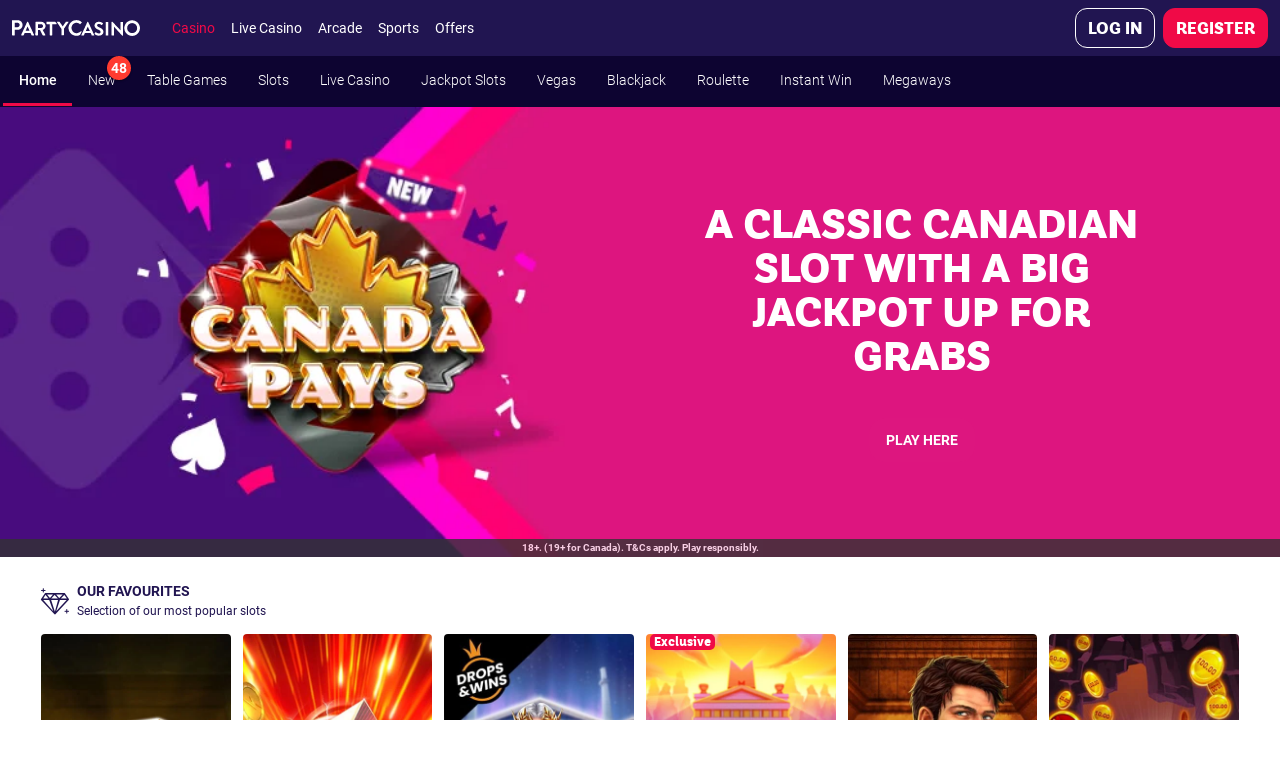

--- FILE ---
content_type: text/css
request_url: https://www.partycasino.com/globalsearch/styles/party-casino/8.0.0.css
body_size: 5347
content:
/*!
 * 
 * Bundle Name:	party-casino/8.0.0.css
 * Plugin Version:	8.0.0
 * Repository Source:	https://vie.git.bwinparty.com/vanilla/monorepo
 * Contributors:
 * 		Nalin Ranjan (nranjan@ivycomptech.com)
 * 		Sowjanya Kasam (sowjanya.kasam@ivycomptech.com)
 * 		Lakshmi Madhuri Muddala (madhuri.muddala@ivycomptech.com)
 *
 * Created Date:Fri Jul 26 2024 14:50:10 GMT+0000 (Coordinated Universal Time)
 *
 */.carousel-container{position:relative;cursor:pointer}.carousel-container .carousel-content-placeholder{display:flex;margin-right:3%}.carousel-container .carousel-left-navigation,.carousel-container .carousel-right-navigation{border-radius:50%;font-size:inherit;outline:0;position:absolute;top:43%;-o-transition:box-shadow .2s;transition:box-shadow .2s;z-index:2;transform:translateY(-50%) translateX(50%);padding:0;line-height:1.875rem;text-align:center;height:2rem;width:2rem;box-shadow:0 .375rem .75rem rgba(0,0,0,.2);background-color:rgba(0,0,0,.5)}.carousel-container .carousel-left-navigation::before,.carousel-container .carousel-right-navigation::before{font-size:.5rem;font-weight:400;line-height:1.875rem}.carousel-container .carousel-right-navigation{right:1.25rem}.carousel-container .carousel-tracker{text-align:center}.carousel-container .carousel-tracker-element{border-radius:50%;padding:.3125rem;display:inline-block;margin:.1875rem;box-shadow:0 .0625rem .125rem 0 rgba(0,0,0,.41);color:#fff;background:#fff}.carousel-container .carousel-tracker-active{color:#f00a47;background-color:#7a7a7a}.carousel-container .carousel-content-container{overflow:hidden;margin-left:3%}.carousel-container i.theme-left.carousel-left-navigation{left:-3%}.global-overlay{position:fixed;height:100%;width:100%;left:0;bottom:0;z-index:999}.product-casino .navigation-layout-page-card .ch-account-menu-v3__wrapper{z-index:6}.global-search-wrapper-test{z-index:5;bottom:110px!important}.login-page .global-search-wrapper-test{z-index:-1}html[data-domain$=".ca"] .global-search-placeholder,html[data-domain$=".mx"] .global-search-placeholder,html[data-domain$=".nl"] .global-search-placeholder{overflow-x:unset}.global-search{position:fixed;right:0;top:0;left:0;width:100%;height:100%;z-index:999;bottom:0;overflow-y:scroll;overflow-x:hidden;background:#fff}.global-search .search-title-top{overflow:hidden;display:block;z-index:100;position:-webkit-sticky;position:sticky;top:0;width:100%}.global-search .search-title-top .search-heading{position:relative;padding:0 .5rem 0 1rem;max-width:100%}.global-search .search-title-top .title{width:100%;display:inline-block;border:none;font-family:var(--theme-font-family-base);font-size:1.25rem;color:#fff;text-transform:uppercase;line-height:3.5rem}.global-search .search-title-top .global-search-cancel{color:#fff;display:inline-block;text-align:center;vertical-align:middle;cursor:pointer;position:absolute;right:.5rem;top:.5625rem}.global-search .search-title-top .global-search-cancel .theme-ex:before{font-size:1.75rem}.global-search .search-title-top .global-search-query{background:#333;position:relative;padding:.375rem .5rem;top:-1px}.global-search .search-title-top .global-search-query .theme-search{position:absolute;top:.625rem;left:1rem;color:#333}.global-search .search-title-top .global-search-query input{border-radius:.125rem;width:100%;padding:0 2.5rem 0 1.875rem;height:1.75rem;font-family:var(--theme-font-family-base);border:1px solid #fff;outline:0;color:#333;font-size:.875rem}.global-search .search-title-top .global-search-query .global-clear-button{position:absolute;right:.75rem;color:#333;line-height:1.75rem;text-transform:capitalize;cursor:pointer;height:1.75rem;font-size:.75rem}.global-search .search-title-top .global-search-query .global-clear-button .vert-line{display:inline-block;width:.0625rem;height:1.25rem;background:#f7f7f7;margin-right:.375rem;position:relative;top:.3125rem;border-radius:.1875rem}.global-search .icon-container.titled-only.pills-search:active{background-color:var(--theme-body-40)}.global-search .icon-container.titled-only.pills-search{position:relative;overflow:hidden}.global-search .icon-container.titled-only.pills-search::after{background-color:var(--theme-body-40);border-radius:50%;content:"";height:.25rem;left:50%;opacity:1;position:absolute;top:50%;transform:translate(-50%,-50%) scale(0);transition:0s;width:.25rem}.global-search .icon-container.titled-only.pills-search:active::after{opacity:0;transform:translate(-50%,-50%) scale(4);transition:all .5s linear}.global-search .icon-container.imageonly img:active{transform:scale(.98)}.global-search .icon-container.imagetitle:active{transform:scale(.98)}.global-search .icon-container.imageonlysmall:active{transform:scale(.98)}.global-search .icon-container.imagetitlesideways:active{background-color:var(--theme-body-20)}.global-search span#search-cancel:active{transform:scale(.85)}.global-search span.theme-search:active:before{transform:scale(.85)}.global-search .collapsibleChangeText:hover{opacity:.5}.global-search span#clear-search-icon:hover{opacity:.5;font-weight:400}.global-search span#clear-search-icon:active{opacity:.5;font-weight:400}.global-search .collapsibleChangeText:active{text-decoration:none}.global-search .recent-search-item:active{background-color:#999;opacity:.55}.global-search .carousel-right-navigation:active:before{transform:scale(.95)}.global-search i.theme-right.carousel-right-navigation:active{width:1.875rem;height:1.875rem;line-height:.0625rem;transform:translateY(-50%) translateX(50%)}.global-search .carousel-left-navigation:active:before{transform:scale(.95)}.global-search i.theme-left.carousel-left-navigation:active{width:1.875rem;height:1.875rem;line-height:.0625rem;transform:translateY(-50%) translateX(50%)}.global-search .global-search-content{background:#fff;margin-top:-3px}.global-search .global-search-content .global-search-results{outline:0}.global-search .global-search-content .global-search-results .search-result-div{background:#474747;padding:0 .625rem}.global-search .global-search-content .global-search-results .search-result-div .resultclass{padding:1rem 0;font-family:var(--theme-font-family-base);color:#fff;display:block;text-align:center;font-size:1rem;font-weight:400;font-stretch:normal;font-style:normal;line-height:1.5;letter-spacing:-.01px}.global-search .global-search-content .global-search-results .search-result-div .resultclass span pre{text-transform:none;color:inherit;font-weight:inherit}.global-search .global-search-content .global-search-results .search-result-div .resultclass pre{display:inline;font-family:var(--theme-font-family-base);margin:0;font-weight:700;font-size:1rem;color:#211551;text-transform:capitalize}.global-search .global-search-content .global-search-results .search-result-div .categoryclass pre{display:inline;font-family:var(--theme-font-family-base);margin:0;font-weight:700;font-size:.875rem;color:#211551;text-transform:capitalize}.global-search .global-search-content .global-search-results .search-result-div .search-result-ul ul{display:flex;flex-wrap:wrap;margin-bottom:0;padding:0}.global-search .global-search-content .global-search-results .search-result-div .search-result-ul ul .search-game-item{list-style:none;flex:0 0 33.333333%;cursor:pointer}.global-search .global-search-content .global-search-results .search-result-div .search-result-ul ul .search-game-item img{width:100%;max-width:100%;display:block;border-radius:.25rem}.global-search .global-search-content .global-search-results .search-result-div .search-result-ul ul .search-game-item .search-game-item-div{margin:.3125rem;position:relative}.global-search .global-search-content .global-search-results .search-result-div .search-result-ul ul .search-game-item .search-game-item-div pre{display:inline;font-family:var(--theme-font-family-base);margin:0;font-weight:700;font-size:.75rem;color:#211551;text-transform:capitalize}.global-search .global-search-content .global-search-results .search-result-div .search-result-ul ul .search-game-item .search-game-item-div .sticker{position:absolute;top:0;left:.3125rem;line-height:.75rem}.global-search .global-search-content .global-search-results .search-result-div .search-result-ul ul .search-game-item .search-game-item-div .sticker .sticker-name{font-size:.5rem;line-height:.5rem;background:var(--theme-cta-01);color:#fff;padding:.125rem .3125rem}.global-search .global-search-content .global-search-results .search-result-div .search-result-ul ul .search-game-item .search-game-item-div .sticker .sticker-name-2{font-size:.5rem;line-height:.5rem;background:var(--theme-brand-01);color:#fff;padding:.125rem .3125rem}.global-search .global-search-content .global-search-results .search-result-div .search-result-ul ul .search-game-item .global-search-result-title{font-size:.75rem;color:#fff;font-family:var(--theme-font-family-base);line-height:1.25;display:inline-block;padding-top:.5rem;letter-spacing:-.01px;font-weight:400}.global-search .global-search-content .global-search-results .search-result-div .search-result-ul .search-cate-heading{font-size:.75rem;font-weight:700;padding:1.125rem 0;display:inline-block;padding-right:.125rem;color:#fff;text-transform:uppercase;font-family:var(--theme-font-family-base)}.global-search .global-search-content .global-search-results .hide-message{display:block;background:#474747;margin:0;padding:1rem .9375rem;color:#211551;text-align:center;font-size:1rem;font-weight:400;font-stretch:normal;font-style:normal;line-height:1.5;letter-spacing:-.01px}.global-search .global-search-content .global-search-results .trend-search{background:#fff;padding:0 .625rem .625rem .625rem}.global-search .global-search-content .global-search-results .trend-search .trend-search-results{margin-bottom:.625rem}.global-search .global-search-content .global-search-results .trend-search .trend-search-results ul{padding:0;margin:0;list-style-type:none}.global-search .global-search-content .global-search-results .trend-search .trend-search-results ul li{padding:.25rem 0;list-style:none}.global-search .global-search-content .global-search-results .trend-search .trend-search-results ul li img{width:3.125rem;height:3.125rem;border-radius:.25rem;display:inline-block}.global-search .global-search-content .global-search-results .trend-search .trend-search-results ul li .trend-search-result-title{font-size:.875rem;font-weight:700;font-family:var(--theme-font-family-base);padding-left:.5rem;color:#333}.global-search .global-search-content .global-search-results .trend-search .trend-search-results ul li .trending-sticker{padding-left:.5rem;display:inline-block}.global-search .global-search-content .global-search-results .trend-search .trend-search-results ul li .sticker-div{display:inline-block}.global-search .global-search-content .global-search-results .trend-search .trend-search-results ul li .sticker-div.sticker-div1{display:inline-block;background:var(--theme-cta-01);border:.125rem solid var(--theme-cta-01);padding:.125rem .3125rem;font-size:.5rem;color:#fff;font-family:var(--theme-font-family-base);text-transform:uppercase}.global-search .global-search-content .global-search-results .trend-search .trend-search-results ul li .sticker-div.sticker-div2{display:inline-block;background:#211551;border:.0625rem solid #211551;padding:.125rem .3125rem;font-size:.5rem;color:#fff;font-family:var(--theme-font-family-base);text-transform:uppercase}.global-search .global-search-content .global-search-results .trend-search .trend-search-results .trend-game-click{cursor:pointer;display:inline-block}.global-search .global-search-content .global-search-results .trend-search .trend-category-pills{display:inline-block;background:#333;padding:.25rem .4375rem;border-radius:6.25rem;font-size:.75rem;margin:.1875rem;color:#fff;border:.0625rem solid #333;font-family:var(--theme-font-family-base)}.global-search .global-search-content .recent-search{background:#474747;padding:0 .625rem}.global-search .global-search-content .recent-search .recent-search-title{padding:1.125rem 0;color:#fff;text-transform:uppercase;font-family:var(--theme-font-family-base);border-bottom:.0625rem solid #7a7a7a;font-size:.75rem;font-weight:700;font-stretch:normal;font-style:normal;line-height:1.5;letter-spacing:normal}.global-search .global-search-content .recent-search .recent-search-item{display:block;position:relative;width:100%;border-bottom:.0625rem solid #7a7a7a;cursor:pointer}.global-search .global-search-content .recent-search .recent-search-item .recent-search-itemname{color:#fff;opacity:.6;font-size:.875rem;font-weight:700;font-stretch:normal;font-style:normal;line-height:1.71;letter-spacing:-.01px;font-family:var(--theme-font-family-base);padding:.625rem 1.875rem .625rem 0;display:block;word-break:break-all}.global-search .global-search-content .recent-search .recent-search-item:last-child{border-bottom:none}.global-search .global-search-content .recent-search .theme-right{position:absolute;right:.3125rem;top:.75rem}.global-search .global-search-content .recent-search .theme-right:before{font-size:.5rem;color:#fff;opacity:.6}.global-search .search-result-container .pills-search{display:inline-block;background:#1e1e1e;padding:0 .75rem;border-radius:1rem;margin:.125rem;color:#fff;border:.0625rem solid #1e1e1e;font-family:var(--theme-font-family-base);cursor:pointer;height:2.0625rem;line-height:2.0625rem;font-size:.875rem;font-weight:400;font-stretch:normal;font-style:normal;letter-spacing:-.01px}.global-search .pills-search{display:inline-block;border:.0625rem solid #e5e5e5;background:#e5e5e5;color:#474747;padding:0 .75rem;border-radius:1rem;margin:.125rem;font-family:var(--theme-font-family-base);cursor:pointer;height:2.0625rem;line-height:2.0625rem;font-size:.875rem;font-weight:400;font-stretch:normal;font-style:normal;letter-spacing:-.01px}.global-search .trend-search .pills-search{border:.0625rem solid #e5e5e5;background:#e5e5e5;color:#474747}.gs-loader-overlay{position:fixed;width:100%;height:100%;top:0;left:0;right:0;bottom:0;background-color:rgba(0,0,0,.6);z-index:999;user-select:none}.gs-loader{border:.25rem solid #e5e5e5;border-radius:50%;border-top:.25rem solid #211551;width:1.875rem;height:1.875rem;-webkit-animation:spin 2s linear infinite;animation:spin 2s linear infinite;position:absolute;top:50%;left:50%;user-select:none;transform:translate(-50%,-50%);-ms-transform:translate(-50%,-50%);z-index:2}.carousel-content-placeholder-mobile{display:block;white-space:nowrap;overflow-y:hidden;overflow-x:auto}@-webkit-keyframes spin{0%{-webkit-transform:rotate(0)}100%{-webkit-transform:rotate(360deg)}}@keyframes spin{0%{transform:rotate(0)}100%{transform:rotate(360deg)}}@keyframes slide-in-from-right{0%{transform:translateX(100%)}100%{transform:translateX(0)}}@keyframes slide-in-from-bottom{0%{transform:translateY(100%)}100%{transform:translateY(0)}}.heading-wrap{font-size:.75rem;font-weight:700;display:inline-block;padding:1.125rem .125rem 1.125rem 0;color:#fff;text-transform:uppercase;font-family:Poppins,Verdana,Arial,Helvetica,sans-serif;line-height:1.25rem}.heading-wrap .heading-wrap-item{list-style:none;flex:0 0 50%;font-size:.75rem;font-weight:700;color:#333;text-align:left;font-stretch:normal;font-style:normal;line-height:1.5;letter-spacing:normal}.heading-wrap .heading-wrap-item:last-child{display:inline-block;text-transform:uppercase;font-size:.75rem}.heading-wrap .seeall{cursor:pointer;text-align:right;text-decoration:underline;display:inline-block;text-transform:uppercase;font-size:.625rem;color:#7e8195}.collapsibleChangeText{cursor:pointer;float:right;text-decoration:underline;text-transform:uppercase;font-size:.625rem;color:#f00a47;line-height:4.4}.group-container{font-size:.046875rem;font-weight:700;padding:1.125rem .125rem 1.125rem 0;color:var(--theme-cta-01);font-family:Poppins,Verdana,Arial,Helvetica,sans-serif;line-height:.25rem}.group-container .titled-only-icon{padding:10px 5px}.group-container .group-title.heading-wrap{list-style:none;flex:0 0 50%;font-size:.75rem;font-weight:700;color:#333;text-align:left;font-stretch:normal;font-style:normal;line-height:1.5;letter-spacing:normal;font-family:Roboto,Verdana,Arial,Helvetica,sans-serif}.group-container .group-title.heading-wrap:last-child{display:inline-block;text-transform:uppercase;font-size:.75rem}.group-container .seeall{cursor:pointer;text-align:right;text-decoration:underline;display:inline-block;text-transform:uppercase;font-size:.625rem;color:#7e8195}@media screen and (max-width:768px){.global-search{bottom:0}.cdk-overlay-container .global-search-installer{width:100%;height:100%}.global-search.search-panel.global-search-mobile{border-radius:16px 16px 0 0}.global-search.search-panel.global-search-mobile .group-layout.imagetitle{display:flex;flex-wrap:wrap;margin:0;padding:0}.global-search.search-panel.global-search-mobile .icon-container.imagetitle{-webkit-box-flex:0;flex:0 0 30.3%}.global-search.search-panel.global-search-mobile .search-result-container .group-layout.imagetitle{display:flex;flex-wrap:wrap;margin:0;padding:0}.global-search.search-panel.global-search-mobile .search-result-container .icon-container.imagetitle{-webkit-box-flex:0;flex:0 0 30.3%}}@media screen and (min-width:768px)and (max-width:1024px){.global-search .global-search-content .global-search-results .search-result-div{padding:0 1.25rem}.global-search .global-search-content .global-search-results .search-result-div .resultclass{padding:1.25rem 0;font-size:1.125rem}.global-search .global-search-content .global-search-results .search-result-div .resultclass pre{font-size:1.125rem}.global-search .global-search-content .global-search-results .search-result-div .search-result-ul ul .search-game-item{flex:0 0 20%}.global-search .global-search-content .global-search-results .recent-search{padding:0 1.25rem}.global-search .global-search-content .global-search-results .hide-message{padding:.9375rem}.global-search .global-search-content .global-search-results .trend-search{background:#fff;padding:0 1.25rem 1.25rem 1.25rem}.global-search .global-search-content .global-search-results .trend-search .trend-search-results{margin-bottom:1.25rem}.global-search .global-search-content .global-search-results .trend-search .trend-search-results ul{padding:0;margin:0}.global-search .global-search-content .global-search-results .trend-search .trend-search-results ul li{padding:.3125rem 0;cursor:pointer}.global-search .global-search-content .global-search-results .trend-search .trend-search-results ul li .trend-search-result-title{padding-left:.625rem}.global-search .global-search-content .global-search-results .trend-search .trend-search-results ul li .sticker-div{padding-left:.625rem;display:inline-block}.global-search .global-search-content .recent-search{padding:0 1.25rem}.hide-message{padding:.9375rem}.trend-search{background:#fff;padding:0 1.25rem 1.25rem 1.25rem}.trend-search .trend-search-results{margin-bottom:1.25rem}.trend-search .trend-search-results ul{padding:0;margin:0}.trend-search .trend-search-results ul li{padding:.3125rem 0;cursor:pointer}.trend-search .trend-search-results ul li .trend-search-result-title{padding-left:.625rem}.trend-search .trend-search-results ul li .sticker-div{padding-left:.625rem;display:inline-block}.search-host .global-search .result-banner{padding:1.25rem 0;font-size:1.125rem}.search-host .global-search .result-banner pre{font-size:1.125rem}.search-host .global-search .search-content-container.global-search-content .search-result-container .groups-container{padding:0 1.25rem}.search-host .global-search .search-content-container.global-search-content .search-result-container .groups-container .group-container .group-title.heading-wrap{font-size:.75rem;font-weight:700;padding:1.125rem 0;display:inline-block;padding-right:.125rem;color:#fff;text-transform:uppercase;font-family:var(--theme-font-family-base)}.search-host .global-search .search-content-container.global-search-content .search-result-container .groups-container .group-container .group-layout.imagetitle{display:flex;flex-wrap:wrap;margin:0;padding:0}.search-host .global-search .search-content-container.global-search-content .search-result-container .groups-container .group-container .group-layout.imagetitle .icon-container.imagetitle{flex:0 0 18.5%}}@media screen and (min-width:600px){.global-search.global-search-mobile .global-search-content .global-search-results .search-result-div .search-result-ul ul .search-game-item{flex:0 0 25%}.global-search.search-panel.global-search-mobile .group-layout.imagetitle{display:flex;flex-wrap:wrap;margin:0;padding:0}.global-search.search-panel.global-search-mobile .icon-container.imagetitle{-webkit-box-flex:0;flex:0 0 22.6%}.global-search.search-panel.global-search-mobile .search-result-container .group-layout.imagetitle{display:flex;flex-wrap:wrap;margin:0;padding:0}.global-search.search-panel.global-search-mobile .search-result-container .icon-container.imagetitle{-webkit-box-flex:0;flex:0 0 22.6%}}@media screen and (min-width:700px){.global-search.global-search-mobile .global-search-content .global-search-results .search-result-div .search-result-ul ul .search-game-item{flex:0 0 20%}.global-search.search-panel.global-search-mobile .group-layout.imagetitle{display:flex;flex-wrap:wrap;margin:0;padding:0}.global-search.search-panel.global-search-mobile .icon-container.imagetitle{-webkit-box-flex:0;flex:0 0 18.5%}.global-search.search-panel.global-search-mobile .search-result-container .group-layout.imagetitle{display:flex;flex-wrap:wrap;margin:0;padding:0}.global-search.search-panel.global-search-mobile .search-result-container .icon-container.imagetitle{-webkit-box-flex:0;flex:0 0 18.5%}.global-search.search-panel.global-search-desktop .group-layout.imagetitle{display:flex;flex-wrap:wrap;margin:0;padding:0}.global-search.search-panel.global-search-desktop .icon-container.imagetitle{-webkit-box-flex:0;flex:0 0 18.6%}.global-search.search-panel.global-search-desktop .search-result-container .group-layout.imagetitle{display:flex;flex-wrap:wrap;margin:0;padding:0}.global-search.search-panel.global-search-desktop .search-result-container .icon-container.imagetitle{-webkit-box-flex:0;flex:0 0 18.6%}}.global-search.global-search-desktop{width:500px;left:auto;position:fixed}.global-search.global-search-desktop .search-game-item{flex:0 0 25%}@media only screen and (max-height:480px)and (orientation:landscape){.global-search.global-search-mobile .search-title-top{position:relative}.global-search.global-search-mobile .global-search-content{margin-top:-1px}}.global-search-open .cdk-overlay-container{-webkit-overflow-scrolling:auto}.global-search-open .cdk-overlay-container .mat-dialog-container{max-width:100%;background:rgba(0,0,0,0)}.search-host .search-palette{opacity:.5;background:#000}.search-host .global-search.search-panel.global-search-desktop .group-layout.imagetitle{display:flex;flex-wrap:wrap;margin:0;padding:0}.search-host .global-search.search-panel.global-search-desktop .icon-container.imagetitle{-webkit-box-flex:0;flex:0 0 22.8%}.search-host .global-search.search-panel.global-search-desktop .search-result-container .group-layout.imagetitle{display:flex;flex-wrap:wrap;margin:0;padding:0}.search-host .global-search.search-panel.global-search-desktop .search-result-container .icon-container.imagetitle{-webkit-box-flex:0;flex:0 0 22.8%}.search-host .search-panel .banner-container{background-color:#474747;margin-top:-1px}.search-host .search-panel .banner-container .noresult-banner{display:block;background:#474747;margin:0;padding:1rem .9375rem;color:#211551;text-align:center;font-size:1rem;font-weight:400;font-stretch:normal;font-style:normal;line-height:1.5;letter-spacing:-.01px}.search-host .search-panel .banner-container .result-banner{padding:1rem 0;font-family:var(--theme-font-family-base);color:#fff;display:block;text-align:center;font-size:16px;font-weight:400;font-stretch:normal;font-style:normal;line-height:1.5;letter-spacing:-.01px}.search-host .search-panel .banner-container .result-banner span pre{text-transform:none;color:inherit;font-weight:inherit}.search-host .search-panel .banner-container .result-banner pre{display:inline;font-family:var(--theme-font-family-base);margin:0;font-weight:700;font-size:1rem;color:#211551;text-transform:capitalize}.search-host .search-panel .search-content-container .recent-search .gs-recent-search-title{padding:1.125rem 0;color:#fff;text-transform:uppercase;font-family:var(--theme-font-family-base);border-bottom:.0625rem solid #7a7a7a;font-size:.75rem;font-weight:700;font-stretch:normal;font-style:normal;line-height:1.5;letter-spacing:normal}.search-host .search-panel .search-content-container .tabs-container .menu-container{overflow:hidden;background-color:#333}.search-host .search-panel .search-content-container .tabs-container .menu-container .menu-item{border-right:.0625rem solid #7a7a7a;display:block;cursor:pointer;position:relative;background-color:#333;float:left;outline:0;transition:.3s}.search-host .search-panel .search-content-container .tabs-container .menu-container .menu-item span{color:#fff;opacity:.6;font-size:.875rem;font-weight:700;font-stretch:normal;font-style:normal;line-height:1.71;letter-spacing:-.01px;font-family:var(--theme-font-family-base);display:block;word-break:break-all;padding:.875rem 1rem}.search-host .search-panel .search-content-container .tabs-container .menu-container .menu-item span:hover{background-color:#ddd}.search-host .search-panel .search-content-container .tabs-container .menu-container .menu-item span.active{background-color:#ccc;color:#000}.search-host .search-panel .search-content-container .tabs-container .current-tab-container .search-result-container{background:#474747}.search-host .search-panel .search-content-container .tabs-container .current-tab-container .search-result-container .groups-container .group-container.promo .group-layout .icon-container.imageonly{height:auto}.search-host .search-panel .search-content-container .tabs-container .current-tab-container .search-result-container .groups-container .group-container .group-title.heading-wrap{font-size:.75rem;font-weight:700;padding:1.125rem 0;display:inline-block;padding-right:.125rem;color:#fff;text-transform:uppercase;font-family:var(--theme-font-family-base)}.search-host .search-panel .search-content-container .tabs-container .current-tab-container .search-result-container .groups-container .group-container .group-layout .icon-container.titled-only-icon{padding:2%}.search-host .search-panel .search-content-container .tabs-container .current-tab-container .search-result-container .groups-container .group-container .group-layout .icon-container.titled-only.pills-search span pre{display:inline;font-family:var(--theme-font-family-base);margin:0;font-weight:700;font-size:.875rem;color:#211551}.search-host .search-panel .search-content-container .tabs-container .current-tab-container .search-result-container .groups-container .group-container .group-layout .icon-container.imagetitlesideways{padding:.25rem 0;cursor:pointer;vertical-align:top}.search-host .search-panel .search-content-container .tabs-container .current-tab-container .search-result-container .groups-container .group-container .group-layout .icon-container.imagetitlesideways img{width:3.125rem;height:3.125rem;border-radius:.25rem;display:inline-block;border-style:none}.search-host .search-panel .search-content-container .tabs-container .current-tab-container .search-result-container .groups-container .group-container .group-layout .icon-container.imagetitlesideways span.icon-title{font-size:.875rem;font-weight:700;font-family:Roboto Condensed,Verdana,Arial,Helvetica,sans-serif;color:#fff;padding-left:.5rem;text-transform:unset}.search-host .search-panel .search-content-container .tabs-container .current-tab-container .search-result-container .groups-container .group-container .group-layout .icon-container.imagetitlesideways .trending-sticker{padding-left:.5rem;display:inline-block}.search-host .search-panel .search-content-container .tabs-container .current-tab-container .search-result-container .groups-container .group-container .group-layout .icon-container.imagetitlesideways .sticker-div{display:inline-block}.search-host .search-panel .search-content-container .tabs-container .current-tab-container .search-result-container .groups-container .group-container .group-layout .icon-container.imagetitlesideways .sticker-div.sticker-div1{display:inline-block;background:var(--theme-cta-01);border:.125rem solid var(--theme-cta-01);padding:.125rem .3125rem;font-size:.5rem;color:#fff;font-family:var(--theme-font-family-base);text-transform:uppercase}.search-host .search-panel .search-content-container .tabs-container .current-tab-container .search-result-container .groups-container .group-container .group-layout .icon-container.imagetitlesideways .sticker-div.sticker-div2{display:inline-block;background:#211551;border:.0625rem solid #211551;padding:.125rem .3125rem;font-size:.5rem;color:#fff;font-family:var(--theme-font-family-base);text-transform:uppercase}.search-host .search-panel .search-content-container .tabs-container .current-tab-container .search-result-container .groups-container .group-container .group-layout .icon-container.imageonlysmall{display:inline-block;margin:0 .5rem 0 0;padding:.25rem 0;cursor:pointer;vertical-align:top}.search-host .search-panel .search-content-container .tabs-container .current-tab-container .search-result-container .groups-container .group-container .group-layout .icon-container.imageonlysmall img{width:5rem;height:5rem;border-radius:.5rem;display:inline-block;border-style:none}.search-host .search-panel .search-content-container .tabs-container .current-tab-container .search-result-container .groups-container .group-container .group-layout .icon-container.fullsplit{width:260px;height:294px;border-radius:.25rem;-webkit-box-shadow:0 .125rem .5rem 0 rgba(65,73,78,.15);box-shadow:0 .125rem .5rem 0 rgba(65,73,78,.15);display:inline-block;vertical-align:top;margin-right:.3125rem;cursor:pointer;border:none;background:#1e1e1e}.search-host .search-panel .search-content-container .tabs-container .current-tab-container .search-result-container .groups-container .group-container .group-layout .icon-container.fullsplit:last-child{margin-right:0}.search-host .search-panel .search-content-container .tabs-container .current-tab-container .search-result-container .groups-container .group-container .group-layout .icon-container.fullsplit span.icon-title{font-size:1rem;letter-spacing:normal;color:#fff;font-weight:700;font-family:Roboto Condensed,Verdana,Arial,Helvetica,sans-serif;line-height:normal;white-space:normal;margin:0;max-width:100%;display:-webkit-box;-webkit-line-clamp:2;-webkit-box-orient:vertical;overflow:hidden;-o-text-overflow:ellipsis;text-overflow:ellipsis;text-align:left;text-transform:uppercase;padding:.5rem .5rem 0}.search-host .search-panel .search-content-container .tabs-container .current-tab-container .search-result-container .groups-container .group-container .group-layout .icon-container.fullsplit pre{display:inline;font-family:var(--theme-font-family-base);margin:0;font-weight:700;font-size:1rem;color:#211551;text-transform:uppercase}.search-host .search-panel .search-content-container .tabs-container .current-tab-container .search-result-container .groups-container .group-container .group-layout .icon-container.fullsplit img{border-radius:.25rem .25rem 0 0;width:100%;max-height:120px;border-style:none}.search-host .search-panel .search-content-container .tabs-container .current-tab-container .search-result-container .groups-container .group-container .group-layout .icon-container.fullsplit span.icon-description{font-size:.5rem;letter-spacing:normal;color:#fff;white-space:normal;display:block;line-height:1.5;display:-webkit-box;max-width:100%;max-height:2.875rem;-webkit-line-clamp:3;-webkit-box-orient:vertical;overflow:unset;-o-text-overflow:ellipsis;text-overflow:ellipsis;text-align:left;padding:.5rem;background-color:none}.search-host .search-panel .search-content-container .tabs-container .current-tab-container .search-result-container .groups-container .group-container .group-layout .icon-container.fullsplit span.icon-description p{font-size:.5rem;margin:0;letter-spacing:normal;color:#fff;white-space:normal;display:block;line-height:1.5;display:-webkit-box;max-width:100%;max-height:5rem;-webkit-line-clamp:3;-webkit-box-orient:vertical;-o-text-overflow:ellipsis;text-overflow:ellipsis;text-align:left;padding:.1875rem 0}.search-host .search-panel .search-content-container .tabs-container .current-tab-container .search-result-container .groups-container .group-container .group-layout .icon-container.imageonly{cursor:pointer;width:152px;height:152px;margin:.1875rem;border-radius:.25rem;display:inline-block;vertical-align:top}.search-host .search-panel .search-content-container .tabs-container .current-tab-container .search-result-container .groups-container .group-container .group-layout .icon-container.imageonly img{width:100%;height:100%;max-width:100%;display:block;border-radius:.25rem}.search-host .search-panel .search-content-container .tabs-container .current-tab-container .search-result-container .groups-container .group-container .group-layout .icon-container.imagetitle{margin:.3125rem;position:relative;display:inline-block;cursor:pointer;vertical-align:top}.search-host .search-panel .search-content-container .tabs-container .current-tab-container .search-result-container .groups-container .group-container .group-layout .icon-container.imagetitle img{width:100%;max-width:100%;display:block;border-radius:.25rem}.search-host .search-panel .search-content-container .tabs-container .current-tab-container .search-result-container .groups-container .group-container .group-layout .icon-container.imagetitle .gs-result-title{color:#fff}.search-host .search-panel .search-content-container .tabs-container .current-tab-container .search-result-container .groups-container .group-container .group-layout .icon-container.imagetitle span{font-family:var(--theme-font-family-base);font-size:.75rem;line-height:1.25;display:inline-block;padding-top:.5rem;letter-spacing:-.01px;font-weight:400;text-transform:unset;word-break:break-all;color:#1e1e1e}.search-host .search-panel .search-content-container .tabs-container .current-tab-container .search-result-container .groups-container .group-container .group-layout .icon-container.imagetitle .sticker{position:absolute;top:0;left:.3125rem;line-height:.75rem}.search-host .search-panel .search-content-container .tabs-container .current-tab-container .search-result-container .groups-container .group-container .group-layout .icon-container.imagetitle .sticker .sticker-name{font-size:.5rem;line-height:.5rem;background:var(--theme-cta-01);color:#fff;padding:.125rem .3125rem}.search-host .search-panel .search-content-container .tabs-container .current-tab-container .search-result-container .groups-container .group-container .group-layout .icon-container.imagetitle .sticker .sticker-name-2{font-size:.5rem;line-height:.5rem;background:var(--theme-brand-01);color:#fff;padding:.125rem .3125rem}.search-host .search-panel .search-content-container .tabs-container .current-tab-container .search-result-container .groups-container .group-container .group-layout .icon-container.imagetitle pre{display:inline;font-family:var(--theme-font-family-base);margin:0;font-weight:old;font-size:.75rem;color:#211551;text-transform:capitalize;white-space:pre-wrap;word-break:keep-all}.search-host .search-panel .search-content-container .tabs-container .current-tab-container .search-result-container .groups-container .group-container.promotions,.search-host .search-panel .search-content-container .tabs-container .current-tab-container .search-result-container .groups-container .group-container.recentlyplayed,.search-host .search-panel .search-content-container .tabs-container .current-tab-container .search-result-container .groups-container .group-container.topgames{background:0 0}.search-host .search-panel .search-content-container .tabs-container .current-tab-container .groups-container .group-container.promo .group-layout .icon-container.imageonly{height:auto}.search-host .search-panel .search-content-container .tabs-container .current-tab-container .groups-container .group-container{padding:0 .625rem}.search-host .search-panel .search-content-container .tabs-container .current-tab-container .groups-container .group-container .changeorientation{display:block;overflow-x:auto;overflow-y:hidden;white-space:nowrap;-ms-overflow-style:none;scrollbar-width:none}.search-host .search-panel .search-content-container .tabs-container .current-tab-container .groups-container .group-container .changeorientation::-webkit-scrollbar{display:none}.search-host .search-panel .search-content-container .tabs-container .current-tab-container .groups-container .group-container .group-layout .icon-container.platedicon{color:#000;width:5.0625rem;height:5.9375rem;border-radius:.5rem;border:solid .0625rem #e6e5ea;margin:.5rem;cursor:pointer;display:inline-block;overflow-wrap:break-word;white-space:normal}.search-host .search-panel .search-content-container .tabs-container .current-tab-container .groups-container .group-container .group-layout .icon-container.platedicon .provider-sticker-div{position:inherit;height:0}.search-host .search-panel .search-content-container .tabs-container .current-tab-container .groups-container .group-container .group-layout .icon-container.platedicon .provider-sticker-div .provider-sticker{margin:0 .375rem 0 .375rem;font-size:.5rem;width:60%;font-weight:400;font-stretch:normal;font-style:normal;line-height:1rem;letter-spacing:0;text-align:center;color:#fff;padding:.125rem .1875rem}.search-host .search-panel .search-content-container .tabs-container .current-tab-container .groups-container .group-container .group-layout .icon-container.platedicon .provider-sticker-div .provider-sticker-1{margin:0 .375rem 0 .375rem;font-size:.5rem;width:60%;font-weight:400;font-stretch:normal;font-style:normal;line-height:1rem;letter-spacing:0;text-align:center;color:#fff;padding:.125rem .1875rem;background:#f00a47}.search-host .search-panel .search-content-container .tabs-container .current-tab-container .groups-container .group-container .group-layout .icon-container.platedicon .provider-sticker-div .provider-sticker-2{margin:0 .375rem 0 .375rem;font-size:.5rem;width:60%;font-weight:400;font-stretch:normal;font-style:normal;line-height:16px;letter-spacing:0;text-align:center;color:#fff;padding:.125rem .1875rem;background:#211551}.search-host .search-panel .search-content-container .tabs-container .current-tab-container .groups-container .group-container .group-layout .icon-container.platedicon .plated-icon-image{display:block;margin-top:25%;padding:14% 8% 0 8%;height:1.9375rem}.search-host .search-panel .search-content-container .tabs-container .current-tab-container .groups-container .group-container .group-layout .icon-container.platedicontitle{color:#000;width:6.25rem;height:5.5rem;border-radius:.5rem;border:solid .0625rem #e6e5ea;margin:.5rem;cursor:pointer;display:inline-block;overflow-wrap:break-word;white-space:normal}.search-host .search-panel .search-content-container .tabs-container .current-tab-container .groups-container .group-container .group-layout .plated-icon-title{display:block;font-family:Roboto;font-size:.875rem;font-weight:700;font-stretch:normal;font-style:normal;line-height:1.29;letter-spacing:.6px;color:#333;padding:.875rem 0 0 .25rem;height:32px}.search-host .search-panel .search-content-container .tabs-container .current-tab-container .groups-container .group-container .group-layout .icon-games-count{font-family:Roboto;font-size:.625rem;line-height:4.5;padding-left:.25rem;letter-spacing:-.01px;color:#868198}.search-host .search-panel .search-content-container .tabs-container .current-tab-container .groups-container .group-container .group-layout .icon-games-count-title{font-family:Roboto;font-size:.625rem;line-height:7.8;padding-left:10%;letter-spacing:-.01px;color:#868198}.search-host .search-panel .search-content-container .tabs-container .current-tab-container .groups-container .group-container .icon-container.titled-only.pills-search span pre{display:inline;font-family:var(--theme-font-family-base);margin:0;font-weight:700;font-size:.875rem;color:#211551}.search-host .search-panel .search-content-container .tabs-container .current-tab-container .groups-container .group-container .icon-container.imagetitlesideways{padding:.25rem 0;cursor:pointer;vertical-align:top;color:#333}.search-host .search-panel .search-content-container .tabs-container .current-tab-container .groups-container .group-container .icon-container.imagetitlesideways img{width:3.125rem;height:3.125rem;border-radius:.25rem;display:inline-block;border-style:none}.search-host .search-panel .search-content-container .tabs-container .current-tab-container .groups-container .group-container .icon-container.imagetitlesideways span.icon-title{font-size:.875rem;font-weight:700;font-family:Roboto Condensed,Verdana,Arial,Helvetica,sans-serif;padding-left:.5rem;text-transform:unset}.search-host .search-panel .search-content-container .tabs-container .current-tab-container .groups-container .group-container .icon-container.imagetitlesideways .trending-sticker{padding-left:.5rem;display:inline-block;line-height:.078125rem}.search-host .search-panel .search-content-container .tabs-container .current-tab-container .groups-container .group-container .icon-container.imagetitlesideways .sticker-div{display:inline-block}.search-host .search-panel .search-content-container .tabs-container .current-tab-container .groups-container .group-container .icon-container.imagetitlesideways .sticker-div.sticker-div1{display:inline-block;background:var(--theme-cta-01);border:.125rem solid var(--theme-cta-01);padding:.125rem .3125rem;font-size:.5rem;color:#fff;font-family:var(--theme-font-family-base);text-transform:uppercase}.search-host .search-panel .search-content-container .tabs-container .current-tab-container .groups-container .group-container .icon-container.imagetitlesideways .sticker-div.sticker-div2{display:inline-block;background:#211551;border:.0625rem solid #211551;padding:.125rem .3125rem;font-size:.5rem;color:#fff;font-family:var(--theme-font-family-base);text-transform:uppercase}.search-host .search-panel .search-content-container .tabs-container .current-tab-container .groups-container .group-container .icon-container.imageonlysmall{display:inline-block;margin:0 .5rem 0 0;padding:.25rem 0;cursor:pointer;vertical-align:top}.search-host .search-panel .search-content-container .tabs-container .current-tab-container .groups-container .group-container .icon-container.imageonlysmall img{width:5rem;height:5rem;border-radius:.5rem;display:inline-block;border-style:none}.search-host .search-panel .search-content-container .tabs-container .current-tab-container .groups-container .group-container .icon-container.fullsplit{width:260px;height:294px;border-radius:.25rem;-webkit-box-shadow:0 .125rem .5rem 0 rgba(65,73,78,.15);box-shadow:0 .125rem .5rem 0 rgba(65,73,78,.15);border:.0625rem solid rgba(65,73,78,.15);display:inline-block;vertical-align:top;margin-right:.3125rem;cursor:pointer;background:#fff}.search-host .search-panel .search-content-container .tabs-container .current-tab-container .groups-container .group-container .icon-container.fullsplit:last-child{margin-right:0}.search-host .search-panel .search-content-container .tabs-container .current-tab-container .groups-container .group-container .icon-container.fullsplit span.icon-title{font-size:1rem;letter-spacing:normal;color:#333;font-weight:700;font-family:Roboto Condensed,Verdana,Arial,Helvetica,sans-serif;line-height:normal;white-space:normal;margin:0;max-width:100%;display:-webkit-box;-webkit-line-clamp:2;-webkit-box-orient:vertical;overflow-y:hidden;-o-text-overflow:ellipsis;text-overflow:ellipsis;text-align:left;padding:.5rem .5rem 0;text-transform:uppercase}.search-host .search-panel .search-content-container .tabs-container .current-tab-container .groups-container .group-container .icon-container.fullsplit pre{display:inline;font-family:var(--theme-font-family-base);margin:0;font-weight:700;font-size:1rem;color:#211551;text-transform:uppercase}.search-host .search-panel .search-content-container .tabs-container .current-tab-container .groups-container .group-container .icon-container.fullsplit img{border-radius:.25rem .25rem 0 0;width:100%;max-height:120px;border-style:none}.search-host .search-panel .search-content-container .tabs-container .current-tab-container .groups-container .group-container .icon-container.fullsplit span.icon-description{font-size:.5rem;letter-spacing:normal;color:#333;white-space:normal;display:block;line-height:1.5;display:-webkit-box;max-width:100%;-webkit-line-clamp:3;-webkit-box-orient:vertical;-o-text-overflow:ellipsis;text-overflow:ellipsis;text-align:left;padding:.5rem}.search-host .search-panel .search-content-container .tabs-container .current-tab-container .groups-container .group-container .icon-container.fullsplit span.icon-description p{font-size:.5rem;margin:0;letter-spacing:normal;color:#1e1e1e;white-space:normal;display:block;line-height:1.5;display:-webkit-box;max-width:100%;min-height:18.75rem;-webkit-line-clamp:3;-webkit-box-orient:vertical;overflow-y:auto;-o-text-overflow:ellipsis;text-overflow:ellipsis;text-align:left;padding:.1875rem 0}.search-host .search-panel .search-content-container .tabs-container .current-tab-container .groups-container .group-container .icon-container.imageonly{cursor:pointer;width:152px;height:auto;margin:.1875rem;border-radius:.25rem;display:inline-block;vertical-align:top}.search-host .search-panel .search-content-container .tabs-container .current-tab-container .groups-container .group-container .icon-container.imageonly img{width:100%;height:100%;max-width:100%;display:block;border-radius:.25rem}.search-host .search-panel .search-content-container .tabs-container .current-tab-container .groups-container .group-container .icon-container.imagetitle{margin:.3125rem;position:relative;display:inline-block;cursor:pointer;vertical-align:top}.search-host .search-panel .search-content-container .tabs-container .current-tab-container .groups-container .group-container .icon-container.imagetitle img{width:100%;max-width:100%;display:block;border-radius:.25rem}.search-host .search-panel .search-content-container .tabs-container .current-tab-container .groups-container .group-container .icon-container.imagetitle .gs-result-title{color:#fff}.search-host .search-panel .search-content-container .tabs-container .current-tab-container .groups-container .group-container .icon-container.imagetitle span{font-family:var(--theme-font-family-base);font-size:.75rem;line-height:1.25;display:inline-block;padding-top:.5rem;letter-spacing:-.01px;font-weight:700;text-transform:unset;word-break:break-all;color:#1e1e1e}.search-host .search-panel .search-content-container .tabs-container .current-tab-container .groups-container .group-container .icon-container.imagetitle .sticker{position:absolute;top:0;left:.3125rem;line-height:.75rem}.search-host .search-panel .search-content-container .tabs-container .current-tab-container .groups-container .group-container .icon-container.imagetitle .sticker .sticker-name{font-size:.5rem;line-height:.5rem;background:var(--theme-cta-01);color:#fff;padding:.125rem .3125rem}.search-host .search-panel .search-content-container .tabs-container .current-tab-container .groups-container .group-container .icon-container.imagetitle .sticker .sticker-name-2{font-size:.5rem;line-height:.5rem;background:var(--theme-brand-01);color:#fff;padding:.125rem .3125rem}.search-host .search-panel .search-content-container .tabs-container .current-tab-container .groups-container .group-container .icon-container.imagetitle pre{display:inline;font-family:var(--theme-font-family-base);margin:0;font-weight:700;font-size:.75rem;color:#211551;text-transform:capitalize;white-space:pre-wrap;word-break:keep-all}.search-host .search-panel .search-content-container .tabs-container .current-tab-container .groups-container .group-layout.collapsible-list-layout .carousel-content-placeholder-mobile{display:block;white-space:nowrap;overflow-y:hidden;overflow-x:auto}.search-host .search-panel .search-content-container .tabs-container .current-tab-container .groups-container .group-layout.collapsible-list-layout .changetogrid{white-space:normal}.search-host .search-panel .search-content-container .tabs-container .current-tab-container .groups-container .group-layout.collapsible-list-layout .selectedicon{background:red}.search-host .search-panel .search-content-container .tabs-container .current-tab-container .groups-container .group-layout.collapsible-list-layout .selectedicon .collapsible-icon-title{color:#fff}.search-host .search-panel .search-content-container .tabs-container .current-tab-container .groups-container .group-layout.collapsible-list-layout .selectedicon .icon-games-count{color:#fff}.search-host .search-panel .search-content-container .tabs-container .current-tab-container .groups-container .group-container.promotions,.search-host .search-panel .search-content-container .tabs-container .current-tab-container .groups-container .group-container.recentlyplayed,.search-host .search-panel .search-content-container .tabs-container .current-tab-container .groups-container .group-container.topgames{background:#f7f7f7}.search-host .search-panel .search-content-container .tabs-container .current-tab-container .groups-container .group-container.promotions{margin-top:.625rem}.search-host .search-panel .search-content-container .tabs-container .current-tab-container .groups-container .group-container.staticcasinocategory .group-title{display:none}.search-host .search-panel .search-content-container .tabs-container .current-tab-container .groups-container .group-container.staticcasinocategory .group-layout{margin-top:.625rem}.search-host .search-result-more{cursor:pointer;width:100%;max-width:30%;margin:0 auto;text-align:center;padding-bottom:2%;font-size:.75rem}.search-host .search-result-more.theme-arrow-down::before{float:right;line-height:.25rem;padding-left:.5rem}.search-host .search-result-more.uparrow{position:relative;text-align:center;width:100%;max-width:115px;margin:0 auto}.search-host .search-result-more.uparrow::before{transform:rotate(180deg);line-height:.45rem}@media only screen and (max-width:413px){.search-host .search-panel .search-content-container .tabs-container .current-tab-container .groups-container .group-container .icon-container.imagetitlesideways{width:100%;display:flex;align-items:center}.search-host .search-panel .search-content-container .tabs-container .current-tab-container .groups-container .group-container .icon-container.imagetitlesideways span.icon-title{width:100%;max-width:185px;line-height:16px}.search-host .search-panel .search-content-container .tabs-container .current-tab-container .groups-container .group-container .icon-container.imagetitlesideways .trending-sticker{width:calc(100% - 235px);justify-content:flex-end;display:flex}}@media only screen and (max-width:320px){.search-host .search-panel .search-content-container .tabs-container .current-tab-container .groups-container .group-container .icon-container.imagetitlesideways span.icon-title{max-width:145px;line-height:16px}.search-host .search-panel .search-content-container .tabs-container .current-tab-container .groups-container .group-container .icon-container.imagetitlesideways .trending-sticker{width:calc(100% - 195px)}}

--- FILE ---
content_type: text/javascript
request_url: https://www.partycasino.com/globalsearch/app/8.2.0.js?appId=searchapp&configPath=%2Fen%2Fsearch%2Fapi%2Fconfig&contentPath=%2Fen%2Fsearch%2Fapi%2Fcontent&contextPath=%2Fen%2Fsearch%2Fapi%2Fcontext&enablePromo=False&environment=prod&executionContext=%7BexecutionContext%7D&indexPath=%2Fen%2Fsearch%2Fapi%2Findex&isEnabled=false&label=partycasino.com&pluginPath=%2FClientDist%2Fglobalsearch.workerplugin.js&searchLanguage=en&targetId=casino&themeFolder=party-casino&transportToken=Bonhomie
body_size: 34212
content:
/*!
 * 
 * Bundle Name:	Global Search App
 * Plugin Version:	8.2.0
 * Repository Source:	https://vie.git.bwinparty.com/vanilla/monorepo
 * Contributors:
 * 		Nalin Ranjan (nranjan@ivycomptech.com)
 * 		Sowjanya Kasam (sowjanya.kasam@ivycomptech.com)
 * 		Lakshmi Madhuri Muddala (madhuri.muddala@ivycomptech.com)
 *
 * Created Date:Tue Oct 22 2024 10:24:44 GMT+0530 (India Standard Time)
 *
 */
/******/ (() => { // webpackBootstrap
/******/ 	var __webpack_modules__ = ([
/* 0 */,
/* 1 */
/***/ ((__unused_webpack_module, exports, __webpack_require__) => {

"use strict";

Object.defineProperty(exports, "__esModule", ({ value: true }));
exports.bootstrap = void 0;
const loaders_1 = __webpack_require__(2);
const service_1 = __webpack_require__(32);
const handler_1 = __webpack_require__(33);
const eventing_1 = __webpack_require__(34);
function bootstrap(loadContext, appContainer, manifest, skipPresentationBootstrap) {
    (0, eventing_1.registerBootstrapEvents)(appContainer, manifest, skipPresentationBootstrap);
    (0, service_1.registerLoadContextServiceHandler)();
    (0, handler_1.registerManifestHandler)();
    (0, loaders_1.loadApp)(loadContext, manifest);
}
exports.bootstrap = bootstrap;


/***/ }),
/* 2 */
/***/ ((__unused_webpack_module, exports, __webpack_require__) => {

"use strict";

Object.defineProperty(exports, "__esModule", ({ value: true }));
const tslib_1 = __webpack_require__(3);
tslib_1.__exportStar(__webpack_require__(4), exports);
tslib_1.__exportStar(__webpack_require__(30), exports);


/***/ }),
/* 3 */
/***/ ((__unused_webpack___webpack_module__, __webpack_exports__, __webpack_require__) => {

"use strict";
__webpack_require__.r(__webpack_exports__);
/* harmony export */ __webpack_require__.d(__webpack_exports__, {
/* harmony export */   __addDisposableResource: () => (/* binding */ __addDisposableResource),
/* harmony export */   __assign: () => (/* binding */ __assign),
/* harmony export */   __asyncDelegator: () => (/* binding */ __asyncDelegator),
/* harmony export */   __asyncGenerator: () => (/* binding */ __asyncGenerator),
/* harmony export */   __asyncValues: () => (/* binding */ __asyncValues),
/* harmony export */   __await: () => (/* binding */ __await),
/* harmony export */   __awaiter: () => (/* binding */ __awaiter),
/* harmony export */   __classPrivateFieldGet: () => (/* binding */ __classPrivateFieldGet),
/* harmony export */   __classPrivateFieldIn: () => (/* binding */ __classPrivateFieldIn),
/* harmony export */   __classPrivateFieldSet: () => (/* binding */ __classPrivateFieldSet),
/* harmony export */   __createBinding: () => (/* binding */ __createBinding),
/* harmony export */   __decorate: () => (/* binding */ __decorate),
/* harmony export */   __disposeResources: () => (/* binding */ __disposeResources),
/* harmony export */   __esDecorate: () => (/* binding */ __esDecorate),
/* harmony export */   __exportStar: () => (/* binding */ __exportStar),
/* harmony export */   __extends: () => (/* binding */ __extends),
/* harmony export */   __generator: () => (/* binding */ __generator),
/* harmony export */   __importDefault: () => (/* binding */ __importDefault),
/* harmony export */   __importStar: () => (/* binding */ __importStar),
/* harmony export */   __makeTemplateObject: () => (/* binding */ __makeTemplateObject),
/* harmony export */   __metadata: () => (/* binding */ __metadata),
/* harmony export */   __param: () => (/* binding */ __param),
/* harmony export */   __propKey: () => (/* binding */ __propKey),
/* harmony export */   __read: () => (/* binding */ __read),
/* harmony export */   __rest: () => (/* binding */ __rest),
/* harmony export */   __runInitializers: () => (/* binding */ __runInitializers),
/* harmony export */   __setFunctionName: () => (/* binding */ __setFunctionName),
/* harmony export */   __spread: () => (/* binding */ __spread),
/* harmony export */   __spreadArray: () => (/* binding */ __spreadArray),
/* harmony export */   __spreadArrays: () => (/* binding */ __spreadArrays),
/* harmony export */   __values: () => (/* binding */ __values),
/* harmony export */   "default": () => (__WEBPACK_DEFAULT_EXPORT__)
/* harmony export */ });
/******************************************************************************
Copyright (c) Microsoft Corporation.

Permission to use, copy, modify, and/or distribute this software for any
purpose with or without fee is hereby granted.

THE SOFTWARE IS PROVIDED "AS IS" AND THE AUTHOR DISCLAIMS ALL WARRANTIES WITH
REGARD TO THIS SOFTWARE INCLUDING ALL IMPLIED WARRANTIES OF MERCHANTABILITY
AND FITNESS. IN NO EVENT SHALL THE AUTHOR BE LIABLE FOR ANY SPECIAL, DIRECT,
INDIRECT, OR CONSEQUENTIAL DAMAGES OR ANY DAMAGES WHATSOEVER RESULTING FROM
LOSS OF USE, DATA OR PROFITS, WHETHER IN AN ACTION OF CONTRACT, NEGLIGENCE OR
OTHER TORTIOUS ACTION, ARISING OUT OF OR IN CONNECTION WITH THE USE OR
PERFORMANCE OF THIS SOFTWARE.
***************************************************************************** */
/* global Reflect, Promise, SuppressedError, Symbol */

var extendStatics = function(d, b) {
  extendStatics = Object.setPrototypeOf ||
      ({ __proto__: [] } instanceof Array && function (d, b) { d.__proto__ = b; }) ||
      function (d, b) { for (var p in b) if (Object.prototype.hasOwnProperty.call(b, p)) d[p] = b[p]; };
  return extendStatics(d, b);
};

function __extends(d, b) {
  if (typeof b !== "function" && b !== null)
      throw new TypeError("Class extends value " + String(b) + " is not a constructor or null");
  extendStatics(d, b);
  function __() { this.constructor = d; }
  d.prototype = b === null ? Object.create(b) : (__.prototype = b.prototype, new __());
}

var __assign = function() {
  __assign = Object.assign || function __assign(t) {
      for (var s, i = 1, n = arguments.length; i < n; i++) {
          s = arguments[i];
          for (var p in s) if (Object.prototype.hasOwnProperty.call(s, p)) t[p] = s[p];
      }
      return t;
  }
  return __assign.apply(this, arguments);
}

function __rest(s, e) {
  var t = {};
  for (var p in s) if (Object.prototype.hasOwnProperty.call(s, p) && e.indexOf(p) < 0)
      t[p] = s[p];
  if (s != null && typeof Object.getOwnPropertySymbols === "function")
      for (var i = 0, p = Object.getOwnPropertySymbols(s); i < p.length; i++) {
          if (e.indexOf(p[i]) < 0 && Object.prototype.propertyIsEnumerable.call(s, p[i]))
              t[p[i]] = s[p[i]];
      }
  return t;
}

function __decorate(decorators, target, key, desc) {
  var c = arguments.length, r = c < 3 ? target : desc === null ? desc = Object.getOwnPropertyDescriptor(target, key) : desc, d;
  if (typeof Reflect === "object" && typeof Reflect.decorate === "function") r = Reflect.decorate(decorators, target, key, desc);
  else for (var i = decorators.length - 1; i >= 0; i--) if (d = decorators[i]) r = (c < 3 ? d(r) : c > 3 ? d(target, key, r) : d(target, key)) || r;
  return c > 3 && r && Object.defineProperty(target, key, r), r;
}

function __param(paramIndex, decorator) {
  return function (target, key) { decorator(target, key, paramIndex); }
}

function __esDecorate(ctor, descriptorIn, decorators, contextIn, initializers, extraInitializers) {
  function accept(f) { if (f !== void 0 && typeof f !== "function") throw new TypeError("Function expected"); return f; }
  var kind = contextIn.kind, key = kind === "getter" ? "get" : kind === "setter" ? "set" : "value";
  var target = !descriptorIn && ctor ? contextIn["static"] ? ctor : ctor.prototype : null;
  var descriptor = descriptorIn || (target ? Object.getOwnPropertyDescriptor(target, contextIn.name) : {});
  var _, done = false;
  for (var i = decorators.length - 1; i >= 0; i--) {
      var context = {};
      for (var p in contextIn) context[p] = p === "access" ? {} : contextIn[p];
      for (var p in contextIn.access) context.access[p] = contextIn.access[p];
      context.addInitializer = function (f) { if (done) throw new TypeError("Cannot add initializers after decoration has completed"); extraInitializers.push(accept(f || null)); };
      var result = (0, decorators[i])(kind === "accessor" ? { get: descriptor.get, set: descriptor.set } : descriptor[key], context);
      if (kind === "accessor") {
          if (result === void 0) continue;
          if (result === null || typeof result !== "object") throw new TypeError("Object expected");
          if (_ = accept(result.get)) descriptor.get = _;
          if (_ = accept(result.set)) descriptor.set = _;
          if (_ = accept(result.init)) initializers.unshift(_);
      }
      else if (_ = accept(result)) {
          if (kind === "field") initializers.unshift(_);
          else descriptor[key] = _;
      }
  }
  if (target) Object.defineProperty(target, contextIn.name, descriptor);
  done = true;
};

function __runInitializers(thisArg, initializers, value) {
  var useValue = arguments.length > 2;
  for (var i = 0; i < initializers.length; i++) {
      value = useValue ? initializers[i].call(thisArg, value) : initializers[i].call(thisArg);
  }
  return useValue ? value : void 0;
};

function __propKey(x) {
  return typeof x === "symbol" ? x : "".concat(x);
};

function __setFunctionName(f, name, prefix) {
  if (typeof name === "symbol") name = name.description ? "[".concat(name.description, "]") : "";
  return Object.defineProperty(f, "name", { configurable: true, value: prefix ? "".concat(prefix, " ", name) : name });
};

function __metadata(metadataKey, metadataValue) {
  if (typeof Reflect === "object" && typeof Reflect.metadata === "function") return Reflect.metadata(metadataKey, metadataValue);
}

function __awaiter(thisArg, _arguments, P, generator) {
  function adopt(value) { return value instanceof P ? value : new P(function (resolve) { resolve(value); }); }
  return new (P || (P = Promise))(function (resolve, reject) {
      function fulfilled(value) { try { step(generator.next(value)); } catch (e) { reject(e); } }
      function rejected(value) { try { step(generator["throw"](value)); } catch (e) { reject(e); } }
      function step(result) { result.done ? resolve(result.value) : adopt(result.value).then(fulfilled, rejected); }
      step((generator = generator.apply(thisArg, _arguments || [])).next());
  });
}

function __generator(thisArg, body) {
  var _ = { label: 0, sent: function() { if (t[0] & 1) throw t[1]; return t[1]; }, trys: [], ops: [] }, f, y, t, g;
  return g = { next: verb(0), "throw": verb(1), "return": verb(2) }, typeof Symbol === "function" && (g[Symbol.iterator] = function() { return this; }), g;
  function verb(n) { return function (v) { return step([n, v]); }; }
  function step(op) {
      if (f) throw new TypeError("Generator is already executing.");
      while (g && (g = 0, op[0] && (_ = 0)), _) try {
          if (f = 1, y && (t = op[0] & 2 ? y["return"] : op[0] ? y["throw"] || ((t = y["return"]) && t.call(y), 0) : y.next) && !(t = t.call(y, op[1])).done) return t;
          if (y = 0, t) op = [op[0] & 2, t.value];
          switch (op[0]) {
              case 0: case 1: t = op; break;
              case 4: _.label++; return { value: op[1], done: false };
              case 5: _.label++; y = op[1]; op = [0]; continue;
              case 7: op = _.ops.pop(); _.trys.pop(); continue;
              default:
                  if (!(t = _.trys, t = t.length > 0 && t[t.length - 1]) && (op[0] === 6 || op[0] === 2)) { _ = 0; continue; }
                  if (op[0] === 3 && (!t || (op[1] > t[0] && op[1] < t[3]))) { _.label = op[1]; break; }
                  if (op[0] === 6 && _.label < t[1]) { _.label = t[1]; t = op; break; }
                  if (t && _.label < t[2]) { _.label = t[2]; _.ops.push(op); break; }
                  if (t[2]) _.ops.pop();
                  _.trys.pop(); continue;
          }
          op = body.call(thisArg, _);
      } catch (e) { op = [6, e]; y = 0; } finally { f = t = 0; }
      if (op[0] & 5) throw op[1]; return { value: op[0] ? op[1] : void 0, done: true };
  }
}

var __createBinding = Object.create ? (function(o, m, k, k2) {
  if (k2 === undefined) k2 = k;
  var desc = Object.getOwnPropertyDescriptor(m, k);
  if (!desc || ("get" in desc ? !m.__esModule : desc.writable || desc.configurable)) {
      desc = { enumerable: true, get: function() { return m[k]; } };
  }
  Object.defineProperty(o, k2, desc);
}) : (function(o, m, k, k2) {
  if (k2 === undefined) k2 = k;
  o[k2] = m[k];
});

function __exportStar(m, o) {
  for (var p in m) if (p !== "default" && !Object.prototype.hasOwnProperty.call(o, p)) __createBinding(o, m, p);
}

function __values(o) {
  var s = typeof Symbol === "function" && Symbol.iterator, m = s && o[s], i = 0;
  if (m) return m.call(o);
  if (o && typeof o.length === "number") return {
      next: function () {
          if (o && i >= o.length) o = void 0;
          return { value: o && o[i++], done: !o };
      }
  };
  throw new TypeError(s ? "Object is not iterable." : "Symbol.iterator is not defined.");
}

function __read(o, n) {
  var m = typeof Symbol === "function" && o[Symbol.iterator];
  if (!m) return o;
  var i = m.call(o), r, ar = [], e;
  try {
      while ((n === void 0 || n-- > 0) && !(r = i.next()).done) ar.push(r.value);
  }
  catch (error) { e = { error: error }; }
  finally {
      try {
          if (r && !r.done && (m = i["return"])) m.call(i);
      }
      finally { if (e) throw e.error; }
  }
  return ar;
}

/** @deprecated */
function __spread() {
  for (var ar = [], i = 0; i < arguments.length; i++)
      ar = ar.concat(__read(arguments[i]));
  return ar;
}

/** @deprecated */
function __spreadArrays() {
  for (var s = 0, i = 0, il = arguments.length; i < il; i++) s += arguments[i].length;
  for (var r = Array(s), k = 0, i = 0; i < il; i++)
      for (var a = arguments[i], j = 0, jl = a.length; j < jl; j++, k++)
          r[k] = a[j];
  return r;
}

function __spreadArray(to, from, pack) {
  if (pack || arguments.length === 2) for (var i = 0, l = from.length, ar; i < l; i++) {
      if (ar || !(i in from)) {
          if (!ar) ar = Array.prototype.slice.call(from, 0, i);
          ar[i] = from[i];
      }
  }
  return to.concat(ar || Array.prototype.slice.call(from));
}

function __await(v) {
  return this instanceof __await ? (this.v = v, this) : new __await(v);
}

function __asyncGenerator(thisArg, _arguments, generator) {
  if (!Symbol.asyncIterator) throw new TypeError("Symbol.asyncIterator is not defined.");
  var g = generator.apply(thisArg, _arguments || []), i, q = [];
  return i = {}, verb("next"), verb("throw"), verb("return"), i[Symbol.asyncIterator] = function () { return this; }, i;
  function verb(n) { if (g[n]) i[n] = function (v) { return new Promise(function (a, b) { q.push([n, v, a, b]) > 1 || resume(n, v); }); }; }
  function resume(n, v) { try { step(g[n](v)); } catch (e) { settle(q[0][3], e); } }
  function step(r) { r.value instanceof __await ? Promise.resolve(r.value.v).then(fulfill, reject) : settle(q[0][2], r); }
  function fulfill(value) { resume("next", value); }
  function reject(value) { resume("throw", value); }
  function settle(f, v) { if (f(v), q.shift(), q.length) resume(q[0][0], q[0][1]); }
}

function __asyncDelegator(o) {
  var i, p;
  return i = {}, verb("next"), verb("throw", function (e) { throw e; }), verb("return"), i[Symbol.iterator] = function () { return this; }, i;
  function verb(n, f) { i[n] = o[n] ? function (v) { return (p = !p) ? { value: __await(o[n](v)), done: false } : f ? f(v) : v; } : f; }
}

function __asyncValues(o) {
  if (!Symbol.asyncIterator) throw new TypeError("Symbol.asyncIterator is not defined.");
  var m = o[Symbol.asyncIterator], i;
  return m ? m.call(o) : (o = typeof __values === "function" ? __values(o) : o[Symbol.iterator](), i = {}, verb("next"), verb("throw"), verb("return"), i[Symbol.asyncIterator] = function () { return this; }, i);
  function verb(n) { i[n] = o[n] && function (v) { return new Promise(function (resolve, reject) { v = o[n](v), settle(resolve, reject, v.done, v.value); }); }; }
  function settle(resolve, reject, d, v) { Promise.resolve(v).then(function(v) { resolve({ value: v, done: d }); }, reject); }
}

function __makeTemplateObject(cooked, raw) {
  if (Object.defineProperty) { Object.defineProperty(cooked, "raw", { value: raw }); } else { cooked.raw = raw; }
  return cooked;
};

var __setModuleDefault = Object.create ? (function(o, v) {
  Object.defineProperty(o, "default", { enumerable: true, value: v });
}) : function(o, v) {
  o["default"] = v;
};

function __importStar(mod) {
  if (mod && mod.__esModule) return mod;
  var result = {};
  if (mod != null) for (var k in mod) if (k !== "default" && Object.prototype.hasOwnProperty.call(mod, k)) __createBinding(result, mod, k);
  __setModuleDefault(result, mod);
  return result;
}

function __importDefault(mod) {
  return (mod && mod.__esModule) ? mod : { default: mod };
}

function __classPrivateFieldGet(receiver, state, kind, f) {
  if (kind === "a" && !f) throw new TypeError("Private accessor was defined without a getter");
  if (typeof state === "function" ? receiver !== state || !f : !state.has(receiver)) throw new TypeError("Cannot read private member from an object whose class did not declare it");
  return kind === "m" ? f : kind === "a" ? f.call(receiver) : f ? f.value : state.get(receiver);
}

function __classPrivateFieldSet(receiver, state, value, kind, f) {
  if (kind === "m") throw new TypeError("Private method is not writable");
  if (kind === "a" && !f) throw new TypeError("Private accessor was defined without a setter");
  if (typeof state === "function" ? receiver !== state || !f : !state.has(receiver)) throw new TypeError("Cannot write private member to an object whose class did not declare it");
  return (kind === "a" ? f.call(receiver, value) : f ? f.value = value : state.set(receiver, value)), value;
}

function __classPrivateFieldIn(state, receiver) {
  if (receiver === null || (typeof receiver !== "object" && typeof receiver !== "function")) throw new TypeError("Cannot use 'in' operator on non-object");
  return typeof state === "function" ? receiver === state : state.has(receiver);
}

function __addDisposableResource(env, value, async) {
  if (value !== null && value !== void 0) {
    if (typeof value !== "object" && typeof value !== "function") throw new TypeError("Object expected.");
    var dispose;
    if (async) {
        if (!Symbol.asyncDispose) throw new TypeError("Symbol.asyncDispose is not defined.");
        dispose = value[Symbol.asyncDispose];
    }
    if (dispose === void 0) {
        if (!Symbol.dispose) throw new TypeError("Symbol.dispose is not defined.");
        dispose = value[Symbol.dispose];
    }
    if (typeof dispose !== "function") throw new TypeError("Object not disposable.");
    env.stack.push({ value: value, dispose: dispose, async: async });
  }
  else if (async) {
    env.stack.push({ async: true });
  }
  return value;
}

var _SuppressedError = typeof SuppressedError === "function" ? SuppressedError : function (error, suppressed, message) {
  var e = new Error(message);
  return e.name = "SuppressedError", e.error = error, e.suppressed = suppressed, e;
};

function __disposeResources(env) {
  function fail(e) {
    env.error = env.hasError ? new _SuppressedError(e, env.error, "An error was suppressed during disposal.") : e;
    env.hasError = true;
  }
  function next() {
    while (env.stack.length) {
      var rec = env.stack.pop();
      try {
        var result = rec.dispose && rec.dispose.call(rec.value);
        if (rec.async) return Promise.resolve(result).then(next, function(e) { fail(e); return next(); });
      }
      catch (e) {
          fail(e);
      }
    }
    if (env.hasError) throw env.error;
  }
  return next();
}

/* harmony default export */ const __WEBPACK_DEFAULT_EXPORT__ = ({
  __extends,
  __assign,
  __rest,
  __decorate,
  __param,
  __metadata,
  __awaiter,
  __generator,
  __createBinding,
  __exportStar,
  __values,
  __read,
  __spread,
  __spreadArrays,
  __spreadArray,
  __await,
  __asyncGenerator,
  __asyncDelegator,
  __asyncValues,
  __makeTemplateObject,
  __importStar,
  __importDefault,
  __classPrivateFieldGet,
  __classPrivateFieldSet,
  __classPrivateFieldIn,
  __addDisposableResource,
  __disposeResources,
});


/***/ }),
/* 4 */
/***/ ((__unused_webpack_module, exports, __webpack_require__) => {

"use strict";

Object.defineProperty(exports, "__esModule", ({ value: true }));
exports.loadApp = void 0;
const context_1 = __webpack_require__(5);
const proxy_1 = __webpack_require__(25);
const initializer_1 = __webpack_require__(29);
const loader_1 = __webpack_require__(30);
function loadApp(loadContext, manifest) {
    (0, initializer_1.initializeContextHost)();
    (0, context_1.writeLoadContext)(globalSearchContext, loadContext);
    (0, context_1.writeManifest)(globalSearchContext, manifest);
    (0, loader_1.loadService)();
    (0, proxy_1.setupProxy)();
}
exports.loadApp = loadApp;


/***/ }),
/* 5 */
/***/ ((__unused_webpack_module, exports, __webpack_require__) => {

"use strict";

Object.defineProperty(exports, "__esModule", ({ value: true }));
const tslib_1 = __webpack_require__(3);
tslib_1.__exportStar(__webpack_require__(6), exports);
tslib_1.__exportStar(__webpack_require__(7), exports);
tslib_1.__exportStar(__webpack_require__(8), exports);
tslib_1.__exportStar(__webpack_require__(9), exports);
tslib_1.__exportStar(__webpack_require__(10), exports);
tslib_1.__exportStar(__webpack_require__(11), exports);
tslib_1.__exportStar(__webpack_require__(12), exports);
tslib_1.__exportStar(__webpack_require__(13), exports);
tslib_1.__exportStar(__webpack_require__(14), exports);
tslib_1.__exportStar(__webpack_require__(15), exports);
tslib_1.__exportStar(__webpack_require__(16), exports);
tslib_1.__exportStar(__webpack_require__(17), exports);
tslib_1.__exportStar(__webpack_require__(18), exports);
tslib_1.__exportStar(__webpack_require__(19), exports);
tslib_1.__exportStar(__webpack_require__(20), exports);
tslib_1.__exportStar(__webpack_require__(21), exports);
tslib_1.__exportStar(__webpack_require__(22), exports);
tslib_1.__exportStar(__webpack_require__(23), exports);
tslib_1.__exportStar(__webpack_require__(24), exports);


/***/ }),
/* 6 */
/***/ ((__unused_webpack_module, exports) => {

"use strict";

Object.defineProperty(exports, "__esModule", ({ value: true }));


/***/ }),
/* 7 */
/***/ ((__unused_webpack_module, exports) => {

"use strict";

Object.defineProperty(exports, "__esModule", ({ value: true }));
exports.__LOAD_CONTEXT__ = exports.__READ_LOAD_CONTEXT__ = exports.__READ_CONTEXT_SERVICE_REQUEST_IDENTIFIER__ = exports.__STATIC_CONTENT_IDENTIFIER__ = exports.__THEME_FOLDER_IDENTIFIER__ = exports.__ENABLE_PROMO_IDENTIFIER__ = exports.__TARGET_ID_IDENTIFIER__ = exports.__LABEL_IDENTIFIER__ = exports.__ENVIRONMENT_IDENTIFIER__ = exports.__STYLEDEFINITION_PATH_IDENTIFIER__ = exports.__TRANSPORT_TOKEN_IDENTIFIER__ = exports.__SEARCH_LANGUAGE_IDENTIFIER__ = exports.__SERVICE_IDENTIFIER__ = exports.__PLUGIN_PATH_IDENTIFIER__ = exports.__CONTEXT_PATH_IDENTIFIER__ = void 0;
exports.__CONTEXT_PATH_IDENTIFIER__ = 'contextpath';
exports.__PLUGIN_PATH_IDENTIFIER__ = 'pluginpath';
exports.__SERVICE_IDENTIFIER__ = 'globalsearch-service';
exports.__SEARCH_LANGUAGE_IDENTIFIER__ = 'searchlanguage';
exports.__TRANSPORT_TOKEN_IDENTIFIER__ = 'transporttoken';
exports.__STYLEDEFINITION_PATH_IDENTIFIER__ = 'styledefinitionpath';
exports.__ENVIRONMENT_IDENTIFIER__ = 'environment';
exports.__LABEL_IDENTIFIER__ = 'label';
exports.__TARGET_ID_IDENTIFIER__ = 'targetid';
exports.__ENABLE_PROMO_IDENTIFIER__ = 'enablepromo';
exports.__THEME_FOLDER_IDENTIFIER__ = 'themefolder';
exports.__STATIC_CONTENT_IDENTIFIER__ = 'staticcontent';
exports.__READ_CONTEXT_SERVICE_REQUEST_IDENTIFIER__ = 'readcontext';
exports.__READ_LOAD_CONTEXT__ = 'readloadcontext';
exports.__LOAD_CONTEXT__ = 'loadcontext';


/***/ }),
/* 8 */
/***/ ((__unused_webpack_module, exports) => {

"use strict";

Object.defineProperty(exports, "__esModule", ({ value: true }));


/***/ }),
/* 9 */
/***/ ((__unused_webpack_module, exports) => {

"use strict";

Object.defineProperty(exports, "__esModule", ({ value: true }));
exports.readContext = void 0;
function readContext(globalsearchContext) {
    return {
        appContext: globalsearchContext.appContext,
        contentContext: globalsearchContext.contentContext,
        indexingContext: globalsearchContext.indexingContext,
        presentationContext: globalsearchContext.presentationContext,
        securityContext: globalsearchContext.securityContext,
    };
}
exports.readContext = readContext;


/***/ }),
/* 10 */
/***/ ((__unused_webpack_module, exports) => {

"use strict";

Object.defineProperty(exports, "__esModule", ({ value: true }));
exports.writeLoadContext = exports.writeToLoadContext = exports.writeContext = void 0;
function writeContext(globalSearchContext, searchContext) {
    if (searchContext) {
        globalSearchContext.appContext = searchContext.appContext;
        globalSearchContext.contentContext = searchContext.contentContext;
        globalSearchContext.indexingContext = searchContext.indexingContext;
        globalSearchContext.securityContext = searchContext.securityContext;
        globalSearchContext.presentationContext = searchContext.presentationContext;
    }
}
exports.writeContext = writeContext;
function writeToLoadContext(globalSearchContext, keyToWrite, valueToWrite) {
    if (!globalSearchContext) {
        globalSearchContext = {};
    }
    if (!globalSearchContext.loadContext) {
        globalSearchContext.loadContext = {};
    }
    globalSearchContext.loadContext[keyToWrite] = valueToWrite;
}
exports.writeToLoadContext = writeToLoadContext;
function writeLoadContext(globalSearchContext, loadContext) {
    if (!globalSearchContext) {
        globalSearchContext = {};
    }
    const contextPath = loadContext.contextPath;
    const pluginPath = loadContext.pluginPath;
    const searchLanguage = loadContext.searchLanguage;
    const transportToken = loadContext.transportToken;
    const environment = loadContext.environment;
    const label = loadContext.label;
    const targetId = loadContext.targetId;
    globalSearchContext.loadContext = { contextPath, pluginPath, searchLanguage, transportToken, environment, label, targetId };
    globalSearchContext.loadContext = loadContext || {};
}
exports.writeLoadContext = writeLoadContext;


/***/ }),
/* 11 */
/***/ ((__unused_webpack_module, exports) => {

"use strict";

Object.defineProperty(exports, "__esModule", ({ value: true }));
exports.__UPDATE_GROUP__ = exports.__DELETE_TAB__ = exports.__UPDATE_TAB__ = exports.__MANIFEST__ = exports.__READ_MANIFEST__ = exports.__CASINO_RECENT_GAMES_UPDATED__ = exports.__REQUEST_RECENTLY_PLAYED_FROM_CASINO__ = exports.__REQUEST_CASINO_DATA_SOURCE__ = exports.__CASINO_DATA_SOURCE__ = exports.__USER_EVENT__ = exports.__DELETE_CONTENT__ = exports.__UPDATE_CONTENT__ = exports.__REQUEST_CONTENT_CONTRIBUTION__ = exports.__CONTENT_CONTRIBUTION__ = exports.__CONTEXT__ = exports.__FETCH_CONTEXT__ = exports.__CONTENTS__ = exports.__CONTENT__ = exports.__FETCH_ALL_CONTENT__ = exports.__FETCH_CONTENT__ = exports.__GROUP_CONTENT__ = exports.__FETCH_GROUP_CONTENT__ = exports.__CONTENT_GROUPS__ = exports.__FETCH_CONTENT_GROUPS__ = exports.__RECENT_SEARCHES_RESULT__ = exports.__RECENT_SEARCHES_READ__ = exports.__SEARCH_SERVICE_RESULT__ = exports.__SEARCH_SERVICE_QUERY__ = exports.__RENDER_STATIC_CONTENT__ = exports.__FETCH_STATIC_CONTENT__ = exports.__STATIC_CONTENT__ = exports.__SEAARCH_APP_PROXY_SETUP__ = exports.RequestAgeingCreatedAtHeader = exports.TransportTokenLegacyHeader = exports.TransportTokenHeader = exports.__SEARCH_SERVICE_AVAILABLE__ = exports.__SEARCH_SERVICE_LOADING__ = exports.__SEARCH_SERVICE_LOADED__ = exports.SearchServiceResponseEvent = exports.SearchServiceRequestEvent = exports.SearchContentLoadedEvent = exports.SearchContentLoadingEvent = exports.SearchContentLoadEvent = exports.SearchIndexLoadedEvent = exports.SearchIndexLoadingEvent = exports.SearchIndexLoadEvent = exports.SearchContextWrittenEvent = exports.SearchContextLoadingEvent = exports.SearchContextLoadedEvent = exports.__SEARCH_APP_AVAILABLE__ = void 0;
exports.__Update_Lastsearch_Expression = exports.__CASINO_GAME_LAUNCH__ = exports.__UPDATE_TEXT_MAPPING__ = exports.__DELETE_GROUP__ = void 0;
exports.__SEARCH_APP_AVAILABLE__ = 'gs:search:app:available';
exports.SearchContextLoadedEvent = 'gs:searchcontext:loaded';
exports.SearchContextLoadingEvent = 'gs:searchcontext:loading';
exports.SearchContextWrittenEvent = 'gs:searchcontext:written';
exports.SearchIndexLoadEvent = 'gs:searchindex:load';
exports.SearchIndexLoadingEvent = 'gs:searchindex:loading';
exports.SearchIndexLoadedEvent = 'gs:searchindex:loaded';
exports.SearchContentLoadEvent = 'gs:searchcontent:load';
exports.SearchContentLoadingEvent = 'gs:searchcontent:loading';
exports.SearchContentLoadedEvent = 'gs:searchcontent:loaded';
exports.SearchServiceRequestEvent = 'gs:searchservice:request';
exports.SearchServiceResponseEvent = 'gs:searchservice:response';
exports.__SEARCH_SERVICE_LOADED__ = 'gs:search:service:loaded';
exports.__SEARCH_SERVICE_LOADING__ = 'gs:search:service:loading';
exports.__SEARCH_SERVICE_AVAILABLE__ = 'gs:search:service:available';
exports.TransportTokenHeader = '--x-globalsearch-security-transporttoken';
exports.TransportTokenLegacyHeader = 'x-transport-token';
exports.RequestAgeingCreatedAtHeader = '--x-globalsearch-security-requestageing-createdat';
exports.__SEAARCH_APP_PROXY_SETUP__ = 'gs:search:app:proxy:setup';
exports.__STATIC_CONTENT__ = 'gs:content:static';
exports.__FETCH_STATIC_CONTENT__ = 'gs:content:static:fetch';
exports.__RENDER_STATIC_CONTENT__ = 'gs:presentation:content:static:render';
exports.__SEARCH_SERVICE_QUERY__ = 'gs:searchservice:query';
exports.__SEARCH_SERVICE_RESULT__ = 'gs:searchservice:result';
exports.__RECENT_SEARCHES_READ__ = 'gs:search:service:recentsearches:read';
exports.__RECENT_SEARCHES_RESULT__ = 'gs:search:service:recentsearches:read:result';
exports.__FETCH_CONTENT_GROUPS__ = 'gs:desrach:service:content:groups:fetch';
exports.__CONTENT_GROUPS__ = 'gs:search:service:content:groups:result';
exports.__FETCH_GROUP_CONTENT__ = 'gs:search:service:group:content:fetch';
exports.__GROUP_CONTENT__ = 'gs:search:service:group:content:result';
exports.__FETCH_CONTENT__ = 'gs:search:service:content:fetch';
exports.__FETCH_ALL_CONTENT__ = 'gs:search:service:content:fetch:all';
exports.__CONTENT__ = 'gs:search:service:content:result';
exports.__CONTENTS__ = 'gs:search:service:content:result:all';
exports.__FETCH_CONTEXT__ = 'gs:search:service:context:fetch';
exports.__CONTEXT__ = 'gs:search:service:context:result';
exports.__CONTENT_CONTRIBUTION__ = 'gs:search:Content_Contribution';
exports.__REQUEST_CONTENT_CONTRIBUTION__ = 'gs:search:Request_Content_Contribution';
exports.__UPDATE_CONTENT__ = 'gs:search:Update_Content';
exports.__DELETE_CONTENT__ = 'gs:search:service:content:delete';
exports.__USER_EVENT__ = 'gs:productstub:vnuserevent';
exports.__CASINO_DATA_SOURCE__ = 'gs:search:Casino_Data_Source';
exports.__REQUEST_CASINO_DATA_SOURCE__ = 'gs:search:Request_Casino_Source';
exports.__REQUEST_RECENTLY_PLAYED_FROM_CASINO__ = 'gs:search:Request_Recent_Games_From_Casino';
exports.__CASINO_RECENT_GAMES_UPDATED__ = 'gs:search:Casino_Recent_Games_Updated';
exports.__READ_MANIFEST__ = 'gs:search:manifest:read';
exports.__MANIFEST__ = 'gs:search:manifest';
exports.__UPDATE_TAB__ = 'gs:service:context:presentation:tabs:update';
exports.__DELETE_TAB__ = 'gs:service:context:presentation:tabs:delete';
exports.__UPDATE_GROUP__ = 'gs:service:context:presentation:groups:update';
exports.__DELETE_GROUP__ = 'gs:service:context:presentation:groups:delete';
exports.__UPDATE_TEXT_MAPPING__ = 'gs:service:context:presentation:textmapping:update';
exports.__CASINO_GAME_LAUNCH__ = 'gs:globalsearch:casinogamelaunch';
exports.__Update_Lastsearch_Expression = 'gs:search:lastexpression:update';


/***/ }),
/* 12 */
/***/ ((__unused_webpack_module, exports) => {

"use strict";

Object.defineProperty(exports, "__esModule", ({ value: true }));


/***/ }),
/* 13 */
/***/ ((__unused_webpack_module, exports) => {

"use strict";

Object.defineProperty(exports, "__esModule", ({ value: true }));


/***/ }),
/* 14 */
/***/ ((__unused_webpack_module, exports) => {

"use strict";

Object.defineProperty(exports, "__esModule", ({ value: true }));


/***/ }),
/* 15 */
/***/ ((__unused_webpack_module, exports) => {

"use strict";

Object.defineProperty(exports, "__esModule", ({ value: true }));


/***/ }),
/* 16 */
/***/ ((__unused_webpack_module, exports) => {

"use strict";

Object.defineProperty(exports, "__esModule", ({ value: true }));


/***/ }),
/* 17 */
/***/ ((__unused_webpack_module, exports) => {

"use strict";

Object.defineProperty(exports, "__esModule", ({ value: true }));


/***/ }),
/* 18 */
/***/ ((__unused_webpack_module, exports) => {

"use strict";

Object.defineProperty(exports, "__esModule", ({ value: true }));


/***/ }),
/* 19 */
/***/ ((__unused_webpack_module, exports) => {

"use strict";

Object.defineProperty(exports, "__esModule", ({ value: true }));


/***/ }),
/* 20 */
/***/ ((__unused_webpack_module, exports) => {

"use strict";

Object.defineProperty(exports, "__esModule", ({ value: true }));


/***/ }),
/* 21 */
/***/ ((__unused_webpack_module, exports) => {

"use strict";

Object.defineProperty(exports, "__esModule", ({ value: true }));
exports.deleteTab = exports.writeTab = void 0;
function writeTab(globalSearchContext, tab) {
    const lookupTabs = globalSearchContext.presentationContext.tabs.filter((configuredTab) => tab.tabId === configuredTab.tabId);
    if (lookupTabs && lookupTabs.length) {
        const tabToUpdate = lookupTabs[0];
        tabToUpdate.tabId = tab.tabId;
        tabToUpdate.title = tab.title;
        tabToUpdate.groupOrdering = tab.groupOrdering;
    }
    else {
        if (tab.tabId) {
            globalSearchContext.presentationContext.tabs.push(tab);
        }
    }
}
exports.writeTab = writeTab;
function deleteTab(globalSearchContext, tabId) {
    if (globalSearchContext &&
        globalSearchContext.presentationContext &&
        globalSearchContext.presentationContext.tabs &&
        globalSearchContext.presentationContext.tabs.length) {
        const tabs = globalSearchContext.presentationContext.tabs;
        const tabIndex = tabs.findIndex((tab) => tab.tabId === tabId);
        if (tabIndex > -1) {
            tabs.splice(tabIndex, 1);
            globalSearchContext.presentationContext.tabs = tabs;
        }
    }
}
exports.deleteTab = deleteTab;


/***/ }),
/* 22 */
/***/ ((__unused_webpack_module, exports) => {

"use strict";

Object.defineProperty(exports, "__esModule", ({ value: true }));
exports.deleteGroup = exports.writeGroup = void 0;
function writeGroup(globalSearchContext, group) {
    const lookupGroups = globalSearchContext.presentationContext.groups.filter((configuredGroup) => group.groupId === configuredGroup.groupId);
    if (lookupGroups && lookupGroups.length) {
        const groupToUpdate = lookupGroups[0];
        groupToUpdate.attributes = group.attributes;
        groupToUpdate.groupId = group.groupId;
        groupToUpdate.title = group.title;
        groupToUpdate.icon = group.icon;
        groupToUpdate.isStatic = group.isStatic;
        groupToUpdate.layout = group.layout;
    }
    else {
        if (group.groupId) {
            globalSearchContext.presentationContext.groups.push(group);
        }
    }
}
exports.writeGroup = writeGroup;
function deleteGroup(globalSearchContext, groupId) {
    if (globalSearchContext &&
        globalSearchContext.presentationContext &&
        globalSearchContext.presentationContext.groups &&
        globalSearchContext.presentationContext.groups.length) {
        const groups = globalSearchContext.presentationContext.groups;
        const groupIndex = groups.findIndex((group) => group.groupId === groupId);
        if (groupIndex > -1) {
            groups.splice(groupIndex, 1);
            globalSearchContext.presentationContext.groups = groups;
        }
    }
}
exports.deleteGroup = deleteGroup;


/***/ }),
/* 23 */
/***/ ((__unused_webpack_module, exports) => {

"use strict";

Object.defineProperty(exports, "__esModule", ({ value: true }));
exports.writeManifest = void 0;
function writeManifest(globalSearchContext, manifest) {
    if (!globalSearchContext) {
        globalSearchContext = {};
    }
    globalSearchContext.manifest = manifest;
}
exports.writeManifest = writeManifest;


/***/ }),
/* 24 */
/***/ ((__unused_webpack_module, exports) => {

"use strict";

Object.defineProperty(exports, "__esModule", ({ value: true }));
exports.writeTextMapping = void 0;
function writeTextMapping(globalSearchContext, textMapping) {
    globalSearchContext.presentationContext.textMapping = textMapping || {};
}
exports.writeTextMapping = writeTextMapping;


/***/ }),
/* 25 */
/***/ ((__unused_webpack_module, exports, __webpack_require__) => {

"use strict";

Object.defineProperty(exports, "__esModule", ({ value: true }));
const tslib_1 = __webpack_require__(3);
tslib_1.__exportStar(__webpack_require__(26), exports);


/***/ }),
/* 26 */
/***/ ((__unused_webpack_module, exports, __webpack_require__) => {

"use strict";

Object.defineProperty(exports, "__esModule", ({ value: true }));
exports.setupProxy = void 0;
const egress_1 = __webpack_require__(27);
const ingress_1 = __webpack_require__(28);
function setupProxy() {
    (0, ingress_1.setupIngress)();
    (0, egress_1.setupEgress)();
}
exports.setupProxy = setupProxy;


/***/ }),
/* 27 */
/***/ ((__unused_webpack_module, exports, __webpack_require__) => {

"use strict";

Object.defineProperty(exports, "__esModule", ({ value: true }));
exports.setupEgress = void 0;
/* eslint-disable no-console */
const context_1 = __webpack_require__(5);
function setupEgress() {
    console.log('[Global Search]', '[Search App]', '[Proxy]', '[Egress]');
    addEventListener(context_1.SearchIndexLoadEvent, (customEvent) => {
        if (globalSearchContext.workerContext) {
            globalSearchContext.workerContext.postMessage({ eventIdentifier: context_1.SearchIndexLoadEvent, detail: customEvent === null || customEvent === void 0 ? void 0 : customEvent.detail });
        }
    });
    addEventListener(context_1.__FETCH_STATIC_CONTENT__, () => {
        if (globalSearchContext.workerContext) {
            globalSearchContext.workerContext.postMessage({ eventIdentifier: context_1.__FETCH_STATIC_CONTENT__, detail: {} });
        }
    });
    addEventListener(context_1.__SEARCH_SERVICE_QUERY__, (customEvent) => {
        var _a;
        if (globalSearchContext.workerContext) {
            globalSearchContext.workerContext.postMessage({
                eventIdentifier: context_1.__SEARCH_SERVICE_QUERY__,
                detail: customEvent === null || customEvent === void 0 ? void 0 : customEvent.detail,
                recent: (_a = customEvent === null || customEvent === void 0 ? void 0 : customEvent.detail) === null || _a === void 0 ? void 0 : _a.recent,
            });
        }
    });
    addEventListener(context_1.__RECENT_SEARCHES_READ__, (customEvent) => {
        if (globalSearchContext.workerContext) {
            globalSearchContext.workerContext.postMessage({ eventIdentifier: context_1.__RECENT_SEARCHES_READ__, detail: customEvent === null || customEvent === void 0 ? void 0 : customEvent.detail });
        }
    });
    addEventListener(context_1.__FETCH_CONTENT_GROUPS__, () => {
        globalSearchContext.workerContext.postMessage({ eventIdentifier: context_1.__FETCH_CONTENT_GROUPS__, detail: {} });
    });
    addEventListener(context_1.__FETCH_GROUP_CONTENT__, (customEvent) => {
        globalSearchContext.workerContext.postMessage({ eventIdentifier: context_1.__FETCH_GROUP_CONTENT__, detail: customEvent === null || customEvent === void 0 ? void 0 : customEvent.detail });
    });
    addEventListener(context_1.__FETCH_CONTENT__, (customEvent) => {
        globalSearchContext.workerContext.postMessage({ eventIdentifier: context_1.__FETCH_CONTENT__, detail: customEvent === null || customEvent === void 0 ? void 0 : customEvent.detail });
    });
    addEventListener(context_1.__FETCH_ALL_CONTENT__, (customEvent) => {
        globalSearchContext.workerContext.postMessage({ eventIdentifier: context_1.__FETCH_ALL_CONTENT__, detail: customEvent === null || customEvent === void 0 ? void 0 : customEvent.detail });
    });
    addEventListener(context_1.__UPDATE_CONTENT__, (customEvent) => {
        globalSearchContext.workerContext.postMessage({ eventIdentifier: context_1.__UPDATE_CONTENT__, detail: customEvent === null || customEvent === void 0 ? void 0 : customEvent.detail });
    });
    addEventListener(context_1.__DELETE_CONTENT__, (customEvent) => {
        globalSearchContext.workerContext.postMessage({ eventIdentifier: context_1.__DELETE_CONTENT__, detail: customEvent === null || customEvent === void 0 ? void 0 : customEvent.detail });
    });
    addEventListener(context_1.__LOAD_CONTEXT__, (customEvent) => {
        globalSearchContext.workerContext.postMessage({ eventIdentifier: context_1.__LOAD_CONTEXT__, detail: customEvent === null || customEvent === void 0 ? void 0 : customEvent.detail });
    });
    addEventListener(context_1.__FETCH_CONTEXT__, (customEvent) => {
        globalSearchContext.workerContext.postMessage({ eventIdentifier: context_1.__FETCH_CONTEXT__, detail: customEvent === null || customEvent === void 0 ? void 0 : customEvent.detail });
    });
    addEventListener(context_1.__CASINO_DATA_SOURCE__, (customEvent) => {
        globalSearchContext.workerContext.postMessage({ eventIdentifier: context_1.__CASINO_DATA_SOURCE__, detail: customEvent === null || customEvent === void 0 ? void 0 : customEvent.detail });
    });
    addEventListener(context_1.__CASINO_RECENT_GAMES_UPDATED__, (customEvent) => {
        globalSearchContext.workerContext.postMessage({ eventIdentifier: context_1.__CASINO_RECENT_GAMES_UPDATED__, detail: customEvent === null || customEvent === void 0 ? void 0 : customEvent.detail });
    });
    addEventListener(context_1.__MANIFEST__, (customEvent) => {
        globalSearchContext.workerContext.postMessage({ eventIdentifier: context_1.__MANIFEST__, detail: customEvent === null || customEvent === void 0 ? void 0 : customEvent.detail });
    });
    addEventListener(context_1.__UPDATE_TAB__, (customEvent) => {
        globalSearchContext.workerContext.postMessage({ eventIdentifier: context_1.__UPDATE_TAB__, detail: customEvent === null || customEvent === void 0 ? void 0 : customEvent.detail });
    });
    addEventListener(context_1.__DELETE_TAB__, (customEvent) => {
        globalSearchContext.workerContext.postMessage({ eventIdentifier: context_1.__DELETE_TAB__, detail: customEvent === null || customEvent === void 0 ? void 0 : customEvent.detail });
    });
    addEventListener(context_1.__UPDATE_GROUP__, (customEvent) => {
        globalSearchContext.workerContext.postMessage({ eventIdentifier: context_1.__UPDATE_GROUP__, detail: customEvent === null || customEvent === void 0 ? void 0 : customEvent.detail });
    });
    addEventListener(context_1.__DELETE_GROUP__, (customEvent) => {
        globalSearchContext.workerContext.postMessage({ eventIdentifier: context_1.__DELETE_GROUP__, detail: customEvent === null || customEvent === void 0 ? void 0 : customEvent.detail });
    });
    addEventListener(context_1.__UPDATE_TEXT_MAPPING__, (customEvent) => {
        globalSearchContext.workerContext.postMessage({ eventIdentifier: context_1.__UPDATE_TEXT_MAPPING__, detail: customEvent === null || customEvent === void 0 ? void 0 : customEvent.detail });
    });
}
exports.setupEgress = setupEgress;


/***/ }),
/* 28 */
/***/ ((__unused_webpack_module, exports, __webpack_require__) => {

"use strict";

Object.defineProperty(exports, "__esModule", ({ value: true }));
exports.setupIngress = void 0;
/* eslint-disable no-console */
const context_1 = __webpack_require__(5);
function setupIngress() {
    console.log('[Global Search]', '[Search App]', '[Proxy]');
    if (globalSearchContext && globalSearchContext.workerContext) {
        globalSearchContext.workerContext.addEventListener('message', (messageEvent) => {
            var _a, _b;
            console.log('[Global Search]', '[Search App]', '[Proxy]', '[Event Received]', messageEvent);
            if (messageEvent && messageEvent.data && messageEvent.data.eventIdentifier && ((_a = messageEvent.data.eventIdentifier) === null || _a === void 0 ? void 0 : _a.trim())) {
                switch ((_b = messageEvent.data.eventIdentifier) === null || _b === void 0 ? void 0 : _b.trim()) {
                    case context_1.__SEARCH_SERVICE_LOADING__:
                        dispatchEvent(new CustomEvent(context_1.__SEARCH_SERVICE_LOADING__, { detail: messageEvent.data.detail }));
                        break;
                    case context_1.__SEARCH_SERVICE_LOADED__:
                        dispatchEvent(new CustomEvent(context_1.__SEARCH_SERVICE_LOADED__, { detail: messageEvent.data.detail }));
                        break;
                    case context_1.SearchServiceResponseEvent:
                        dispatchEvent(new CustomEvent(context_1.SearchServiceResponseEvent, { detail: messageEvent.data.detail }));
                        break;
                    case context_1.__STATIC_CONTENT__:
                        dispatchEvent(new CustomEvent(context_1.__RENDER_STATIC_CONTENT__, { detail: messageEvent.data.detail }));
                        break;
                    case context_1.__SEARCH_SERVICE_RESULT__:
                        dispatchEvent(new CustomEvent(context_1.__SEARCH_SERVICE_RESULT__, { detail: messageEvent.data.detail }));
                        break;
                    case context_1.__RECENT_SEARCHES_RESULT__:
                        dispatchEvent(new CustomEvent(context_1.__RECENT_SEARCHES_RESULT__, { detail: messageEvent.data.detail }));
                        break;
                    case context_1.__CONTENT_GROUPS__:
                        dispatchEvent(new CustomEvent(context_1.__CONTENT_GROUPS__, { detail: messageEvent.data.detail }));
                        break;
                    case context_1.__GROUP_CONTENT__:
                        dispatchEvent(new CustomEvent(context_1.__GROUP_CONTENT__, { detail: messageEvent.data.detail }));
                        break;
                    case context_1.__CONTENT__:
                        dispatchEvent(new CustomEvent(context_1.__CONTENT__, { detail: messageEvent.data.detail }));
                        break;
                    case context_1.__CONTENTS__:
                        dispatchEvent(new CustomEvent(context_1.__CONTENTS__, { detail: messageEvent.data.detail }));
                        break;
                    case context_1.__READ_LOAD_CONTEXT__:
                        dispatchEvent(new CustomEvent(context_1.__READ_LOAD_CONTEXT__));
                        break;
                    case context_1.__CONTEXT__:
                        dispatchEvent(new CustomEvent(context_1.__CONTEXT__, { detail: messageEvent.data.detail }));
                        break;
                    case context_1.__REQUEST_CASINO_DATA_SOURCE__:
                        dispatchEvent(new CustomEvent(context_1.__REQUEST_CASINO_DATA_SOURCE__, { detail: messageEvent.data.detail }));
                        break;
                    case context_1.__REQUEST_RECENTLY_PLAYED_FROM_CASINO__:
                        dispatchEvent(new CustomEvent(context_1.__REQUEST_RECENTLY_PLAYED_FROM_CASINO__, { detail: messageEvent.data.detail }));
                        break;
                    case context_1.__READ_MANIFEST__:
                        dispatchEvent(new CustomEvent(context_1.__READ_MANIFEST__));
                        break;
                    default:
                        break;
                }
            }
        });
        dispatchEvent(new CustomEvent(context_1.__SEAARCH_APP_PROXY_SETUP__));
    }
}
exports.setupIngress = setupIngress;


/***/ }),
/* 29 */
/***/ ((__unused_webpack_module, exports) => {

"use strict";

Object.defineProperty(exports, "__esModule", ({ value: true }));
exports.initializeContextHost = void 0;
function initializeContextHost() {
    if (!window.globalSearchContext) {
        window.globalSearchContext = {};
    }
}
exports.initializeContextHost = initializeContextHost;


/***/ }),
/* 30 */
/***/ ((__unused_webpack_module, exports, __webpack_require__) => {

"use strict";

Object.defineProperty(exports, "__esModule", ({ value: true }));
exports.loadService = void 0;
const context_1 = __webpack_require__(5);
const handlers_1 = __webpack_require__(31);
function loadService() {
    const pluginPath = globalSearchContext.manifest.service || '/globalsearch/service/8.2.0.js';
    globalSearchContext.workerContext = new Worker(`${pluginPath}`, { name: context_1.__SERVICE_IDENTIFIER__ });
    (0, handlers_1.registerServiceEventHandlers)();
}
exports.loadService = loadService;


/***/ }),
/* 31 */
/***/ ((__unused_webpack_module, exports, __webpack_require__) => {

"use strict";

Object.defineProperty(exports, "__esModule", ({ value: true }));
exports.registerServiceEventHandlers = void 0;
const context_1 = __webpack_require__(5);
function registerServiceEventHandlers() {
    addEventListener(context_1.__SEARCH_SERVICE_LOADED__, serviceLoadedEventHandler, false);
}
exports.registerServiceEventHandlers = registerServiceEventHandlers;
function serviceLoadedEventHandler(customEvent) {
    var _a;
    const context = customEvent && (customEvent === null || customEvent === void 0 ? void 0 : customEvent.detail) && ((_a = customEvent === null || customEvent === void 0 ? void 0 : customEvent.detail) === null || _a === void 0 ? void 0 : _a.context);
    (0, context_1.writeContext)(globalSearchContext, context);
    dispatchEvent(new CustomEvent(context_1.__SEARCH_SERVICE_AVAILABLE__, { detail: { context } }));
}


/***/ }),
/* 32 */
/***/ ((__unused_webpack_module, exports, __webpack_require__) => {

"use strict";

Object.defineProperty(exports, "__esModule", ({ value: true }));
exports.registerLoadContextServiceHandler = void 0;
const context_1 = __webpack_require__(5);
function registerLoadContextServiceHandler() {
    addEventListener(context_1.__READ_LOAD_CONTEXT__, () => {
        dispatchEvent(new CustomEvent(context_1.__LOAD_CONTEXT__, {
            detail: globalSearchContext === null || globalSearchContext === void 0 ? void 0 : globalSearchContext.loadContext,
        }));
    });
}
exports.registerLoadContextServiceHandler = registerLoadContextServiceHandler;


/***/ }),
/* 33 */
/***/ ((__unused_webpack_module, exports, __webpack_require__) => {

"use strict";

Object.defineProperty(exports, "__esModule", ({ value: true }));
exports.registerManifestHandler = void 0;
const context_1 = __webpack_require__(5);
function registerManifestHandler() {
    addEventListener(context_1.__READ_MANIFEST__, () => {
        dispatchEvent(new CustomEvent(context_1.__MANIFEST__, { detail: globalSearchContext.manifest }));
    });
}
exports.registerManifestHandler = registerManifestHandler;


/***/ }),
/* 34 */
/***/ ((__unused_webpack_module, exports, __webpack_require__) => {

"use strict";

Object.defineProperty(exports, "__esModule", ({ value: true }));
exports.registerBootstrapEvents = void 0;
/* eslint-disable no-console */
const context_1 = __webpack_require__(5);
const presentation_1 = __webpack_require__(35);
const handler_1 = __webpack_require__(119);
function registerBootstrapEvents(appContainer, manifest, skipPresentationBootstrap) {
    addEventListener(context_1.__SEARCH_SERVICE_AVAILABLE__, (customEvent) => {
        var _a, _b, _c;
        console.log('[Global Search]', '[Search App]', '[App Available]', customEvent);
        dispatchEvent(new CustomEvent(context_1.__SEARCH_APP_AVAILABLE__, { detail: (_a = customEvent === null || customEvent === void 0 ? void 0 : customEvent.detail) === null || _a === void 0 ? void 0 : _a.context }));
        appContainer === null || appContainer === void 0 ? void 0 : appContainer.dispatchEvent(new CustomEvent(context_1.__SEARCH_APP_AVAILABLE__, { detail: (_b = customEvent === null || customEvent === void 0 ? void 0 : customEvent.detail) === null || _b === void 0 ? void 0 : _b.context }));
        if (!skipPresentationBootstrap) {
            (0, presentation_1.bootstrap)((_c = customEvent === null || customEvent === void 0 ? void 0 : customEvent.detail) === null || _c === void 0 ? void 0 : _c.context, appContainer, manifest);
        }
    });
    (0, handler_1.registerUserEventsHandler)();
}
exports.registerBootstrapEvents = registerBootstrapEvents;


/***/ }),
/* 35 */
/***/ ((__unused_webpack_module, exports, __webpack_require__) => {

"use strict";

Object.defineProperty(exports, "__esModule", ({ value: true }));
const tslib_1 = __webpack_require__(3);
__webpack_require__(36);
tslib_1.__exportStar(__webpack_require__(38), exports);
tslib_1.__exportStar(__webpack_require__(40), exports);
tslib_1.__exportStar(__webpack_require__(52), exports);
tslib_1.__exportStar(__webpack_require__(42), exports);
tslib_1.__exportStar(__webpack_require__(74), exports);


/***/ }),
/* 36 */
/***/ ((__unused_webpack_module, exports, __webpack_require__) => {

"use strict";

Object.defineProperty(exports, "__esModule", ({ value: true }));
__webpack_require__(37);


/***/ }),
/* 37 */
/***/ (() => {

/**
 * Source retrieved from :- https://github.com/webcomponents/custom-elements/blob/master/src/native-shim.js
 * @license
 * Copyright (c) 2016 The Polymer Project Authors. All rights reserved.
 * This code may only be used under the BSD style license found at http://polymer.github.io/LICENSE.txt
 * The complete set of authors may be found at http://polymer.github.io/AUTHORS.txt
 * The complete set of contributors may be found at http://polymer.github.io/CONTRIBUTORS.txt
 * Code distributed by Google as part of the polymer project is also
 * subject to an additional IP rights grant found at http://polymer.github.io/PATENTS.txt
 */

/**
 * This shim allows elements written in, or compiled to, ES5 to work on native
 * implementations of Custom Elements v1. It sets new.target to the value of
 * this.constructor so that the native HTMLElement constructor can access the
 * current under-construction element's definition.
 */
(function () {
    if (
        // No Reflect, no classes, no need for shim because native custom elements
        // require ES2015 classes or Reflect.
        window.Reflect === undefined ||
        window.customElements === undefined ||
        // The webcomponentsjs custom elements polyfill doesn't require
        // ES2015-compatible construction (`super()` or `Reflect.construct`).
        window.customElements.polyfillWrapFlushCallback
    ) {
        return;
    }
    var BuiltInHTMLElement = HTMLElement;
    /**
     * With jscompiler's RECOMMENDED_FLAGS the function name will be optimized away.
     * However, if we declare the function as a property on an object literal, and
     * use quotes for the property name, then closure will leave that much intact,
     * which is enough for the JS VM to correctly set Function.prototype.name.
     */
    var wrapperForTheName = {
        HTMLElement: /** @this {!Object} */ function HTMLElement() {
            return Reflect.construct(BuiltInHTMLElement, [], /** @type {!Function} */ (this.constructor));
        },
    };
    window.HTMLElement = wrapperForTheName['HTMLElement'];
    HTMLElement.prototype = BuiltInHTMLElement.prototype;
    HTMLElement.prototype.constructor = HTMLElement;
    Object.setPrototypeOf(HTMLElement, BuiltInHTMLElement);
})();


/***/ }),
/* 38 */
/***/ ((__unused_webpack_module, exports, __webpack_require__) => {

"use strict";

Object.defineProperty(exports, "__esModule", ({ value: true }));
exports.bootstrap = void 0;
const eventing_1 = __webpack_require__(39);
const registry_1 = __webpack_require__(41);
const event_identifiers_1 = __webpack_require__(40);
const factory_1 = __webpack_require__(46);
function bootstrap(searchContext, hostContainer, manifest) {
    console.log('[Global Search]', '[Presentation]', '[Bootstrapping]');
    (0, eventing_1.registerContextEventService)();
    dispatchEvent(new CustomEvent(event_identifiers_1.__BOOTSTRAPPING__));
    (0, registry_1.register)();
    let searchHost;
    if (hostContainer) {
        searchHost = (0, factory_1.create)(searchContext, hostContainer, manifest);
        hostContainer.dispatchEvent(new CustomEvent(event_identifiers_1.__BOOTSTRAPPED__, { detail: searchHost }));
        dispatchEvent(new CustomEvent(event_identifiers_1.__BOOTSTRAPPED__, { detail: searchHost }));
    }
    else {
        throw new Error('host container is mandatory.. This is strange... Are you doing something fickle....');
    }
    console.log('[Global Search]', '[Presentation]', '[Bootstrapped]');
    return searchHost;
}
exports.bootstrap = bootstrap;


/***/ }),
/* 39 */
/***/ ((__unused_webpack_module, exports, __webpack_require__) => {

"use strict";

Object.defineProperty(exports, "__esModule", ({ value: true }));
exports.registerContextEventService = void 0;
const event_identifiers_1 = __webpack_require__(40);
function registerContextEventService() {
    addEventListener(event_identifiers_1.__READ_PRESENTATION_CONTEXT__, serveContext, false);
    function serveContext(customEvent) {
        if (customEvent === null || customEvent === void 0 ? void 0 : customEvent.detail) {
            customEvent.detail.presentationContext = globalSearchContext.presentationContext;
        }
    }
}
exports.registerContextEventService = registerContextEventService;


/***/ }),
/* 40 */
/***/ ((__unused_webpack_module, exports) => {

"use strict";

Object.defineProperty(exports, "__esModule", ({ value: true }));
exports.__CONTENT_ACTION__ = exports.__HIDE_LOADER__ = exports.__DISPLAY_LOADER__ = exports.__TRACK__ = exports.__READ_PRESENTATION_CONTEXT__ = exports.__SEARCH_ACCESSIBLE__ = exports.__RENDER_RECENT_SEARCHES__ = exports.__SEARCH_LOOKUP__ = exports.__SEARCH_RESULT_CLEAR__ = exports.__RENDER_SEARCH_RESULT__ = exports.__SEARCH_RESULT_DISCARD_OFF__ = exports.__SEARCH_RESULT_DISCARD_ON__ = exports.__CAROUSEL_HIGHLIGHT_TRACK__ = exports.__CAROUSEL_NAVIGATION_SHOW__ = exports.__CAROUSEL_NAVIGATION_HIDE__ = exports.__CAROUSEL_NAVIGATION__ = exports.__CAROUSEL_RENDERING_TRACK__ = exports.__RENDER_TAB_MENU__ = exports.__RENDER_TABS_MENU__ = exports.__RENDER_CURRENT_TAB__ = exports.__RENDER_GROUPS__ = exports.__MOUSE_OUT__ = exports.__MOUSE_OVER__ = exports.__MOUSE_DOWN__ = exports.__LAUNCH_SEARCH__ = exports.__KEYUP__ = exports.__FOCUSOUT__ = exports.__READ_CLIENT_CONFIG__ = exports.__CLOSE_SEARCH__ = exports.__CLICK__ = exports.__CLEAR_SEARCH_SHOW_ICON__ = exports.__CLEAR_SEARCH_HIDE_ICON__ = exports.__CLEAR_SEARCH__ = exports.__SEARCH_RESULT_BANNER_DISPLAY__ = exports.__SEARCH_RESULT_BANNER_HIDE__ = exports.__SEARCH_BANNER_HIDE__ = exports.__SEARCH_BANNER_DISPLAY__ = exports.__BOOTSTRAPPED__ = exports.__BOOTSTRAPPING__ = void 0;
exports.__BOOTSTRAPPING__ = 'gs:presentation:bootstrapping';
exports.__BOOTSTRAPPED__ = 'gs:presentation:bootstrapped';
exports.__SEARCH_BANNER_DISPLAY__ = 'gs:presentation:search:banner:display';
exports.__SEARCH_BANNER_HIDE__ = 'gs:presentation:search:banner:hide';
exports.__SEARCH_RESULT_BANNER_HIDE__ = 'gs:presentation:search:result:banner:hide';
exports.__SEARCH_RESULT_BANNER_DISPLAY__ = 'gs:presentation:search:result:banner:display';
exports.__CLEAR_SEARCH__ = 'gs:presentation:clearsearch';
exports.__CLEAR_SEARCH_HIDE_ICON__ = 'gs:presentation:clearsearch:hideicon';
exports.__CLEAR_SEARCH_SHOW_ICON__ = 'gs:presentation:clearsearch:showicon';
exports.__CLICK__ = 'click';
exports.__CLOSE_SEARCH__ = 'gs:presentation:closesearch';
exports.__READ_CLIENT_CONFIG__ = 'gs:productstub:clientconfig:read';
exports.__FOCUSOUT__ = 'focusout';
exports.__KEYUP__ = 'keyup';
exports.__LAUNCH_SEARCH__ = 'gs:presentation:launchsearch';
exports.__MOUSE_DOWN__ = 'mousedown';
exports.__MOUSE_OVER__ = 'mouseover';
exports.__MOUSE_OUT__ = 'mouseout';
exports.__RENDER_GROUPS__ = 'gs:presentation:groups:render';
exports.__RENDER_CURRENT_TAB__ = 'gs:presentation:tabs:current:render';
exports.__RENDER_TABS_MENU__ = 'gs:presentation:tabs:menu:render';
exports.__RENDER_TAB_MENU__ = 'gs:presentation:tab:menu:render';
exports.__CAROUSEL_RENDERING_TRACK__ = 'gs:presentation:carousel:rendering:track';
exports.__CAROUSEL_NAVIGATION__ = 'gs:presentation:carousel:navigation';
exports.__CAROUSEL_NAVIGATION_HIDE__ = 'gs:presentation:carousel:navigation:hide';
exports.__CAROUSEL_NAVIGATION_SHOW__ = 'gs:presentation:carousel:navigation:show';
exports.__CAROUSEL_HIGHLIGHT_TRACK__ = 'gs:presentation:carousel:highlight:track';
exports.__SEARCH_RESULT_DISCARD_ON__ = 'gs:presentation:search:result:discard:on';
exports.__SEARCH_RESULT_DISCARD_OFF__ = 'gs:presentation:search:result:discard:off';
exports.__RENDER_SEARCH_RESULT__ = 'gs:presentation:search:result:render';
exports.__SEARCH_RESULT_CLEAR__ = 'gs:presentation:search:result:clear';
exports.__SEARCH_LOOKUP__ = 'gs:presentation:lookup';
exports.__RENDER_RECENT_SEARCHES__ = 'gs:presentation:recentsearches:render';
exports.__SEARCH_ACCESSIBLE__ = 'gs:presentation:search:accessible';
exports.__READ_PRESENTATION_CONTEXT__ = 'gs:presentation:context:read';
exports.__TRACK__ = 'gs:search:tracking';
exports.__DISPLAY_LOADER__ = 'gs:presentation:loader:display';
exports.__HIDE_LOADER__ = 'gs:presentation:loader:hide';
exports.__CONTENT_ACTION__ = 'gs:presentation:content:action';


/***/ }),
/* 41 */
/***/ ((__unused_webpack_module, exports, __webpack_require__) => {

"use strict";

Object.defineProperty(exports, "__esModule", ({ value: true }));
exports.register = void 0;
/* eslint-disable no-console */
const host_1 = __webpack_require__(42);
const registration_1 = __webpack_require__(45);
function register() {
    console.log('[Global Search]', '[Presentation]', '[Custom Elements]', '[register]');
    (0, registration_1.createRegistration)(host_1.SearchHost.registrationId, host_1.SearchHost);
}
exports.register = register;


/***/ }),
/* 42 */
/***/ ((__unused_webpack_module, exports, __webpack_require__) => {

"use strict";

Object.defineProperty(exports, "__esModule", ({ value: true }));
exports.SearchHost = void 0;
const factory_1 = __webpack_require__(43);
class SearchHost extends HTMLElement {
    static get registrationId() {
        return 'globalsearch-host';
    }
    constructor() {
        super();
        this.launchChannel = 'desktop';
        this.launchedFrom = '';
        this.contentContainer = document.createElement('div');
        this.contentContainer.id = 'search-host';
        this.contentContainer.classList.add('search-host');
    }
    get contentHost() {
        return this.contentContainer;
    }
    connectedCallback() {
        // this.hostRoot = this.attachShadow({ mode: 'open' });
        // this.styleDefinitions = createStyleDefinitions(this.searchContext);
        // this.hostRoot.appendChild(this.styleDefinitions.cloneNode(true));
        // this.hostRoot.appendChild(this.contentContainer);
        if (this.styleDefinitions) {
            this.appendChild(this.styleDefinitions.cloneNode(true));
            this.appendChild(this.contentContainer);
        }
    }
    addStyleDefinition(styleDefinitionPath) {
        this.styleDefinitions = (0, factory_1.create)(styleDefinitionPath);
    }
}
exports.SearchHost = SearchHost;


/***/ }),
/* 43 */
/***/ ((__unused_webpack_module, exports, __webpack_require__) => {

"use strict";

Object.defineProperty(exports, "__esModule", ({ value: true }));
exports.create = void 0;
const tslib_1 = __webpack_require__(3);
const template_html_1 = tslib_1.__importDefault(__webpack_require__(44));
function create(styleDefinitionPath) {
    var _a;
    const styleTemplateElement = document.createElement('template');
    if (template_html_1.default) {
        styleTemplateElement.innerHTML = template_html_1.default;
        if (styleTemplateElement.content.firstElementChild) {
            const linkElement = styleTemplateElement.content.firstElementChild;
            linkElement.href = (_a = (styleDefinitionPath || '#')) === null || _a === void 0 ? void 0 : _a.trim();
            if (linkElement) {
                return linkElement;
            }
        }
    }
    return createDefaultStyleLink(styleDefinitionPath);
}
exports.create = create;
function createDefaultStyleLink(styleDefinitionPath) {
    const link = document.createElement('link');
    link.setAttribute('id', 'style-sheet');
    link.setAttribute('rel', 'stylesheet');
    link.setAttribute('href', styleDefinitionPath);
    link.setAttribute('type', 'text/css');
    return link;
}


/***/ }),
/* 44 */
/***/ ((__unused_webpack_module, __webpack_exports__, __webpack_require__) => {

"use strict";
__webpack_require__.r(__webpack_exports__);
/* harmony export */ __webpack_require__.d(__webpack_exports__, {
/* harmony export */   "default": () => (__WEBPACK_DEFAULT_EXPORT__)
/* harmony export */ });
// Module
var code = "<link type=\"text/css\" rel=\"stylesheet\" href=\"#\" />\n";
// Exports
/* harmony default export */ const __WEBPACK_DEFAULT_EXPORT__ = (code);

/***/ }),
/* 45 */
/***/ ((__unused_webpack_module, exports) => {

"use strict";

Object.defineProperty(exports, "__esModule", ({ value: true }));
exports.createRegistration = void 0;
function createRegistration(registrationId, elementType) {
    if (customElements) {
        if (registrationId && (registrationId === null || registrationId === void 0 ? void 0 : registrationId.trim())) {
            if (!customElements.get(registrationId === null || registrationId === void 0 ? void 0 : registrationId.trim())) {
                customElements.define(registrationId, elementType);
                return true;
            }
        }
        return false;
    }
    throw new Error("Looks like the browser isn't supporting CustomElements");
}
exports.createRegistration = createRegistration;


/***/ }),
/* 46 */
/***/ ((__unused_webpack_module, exports, __webpack_require__) => {

"use strict";

Object.defineProperty(exports, "__esModule", ({ value: true }));
exports.create = void 0;
const eventing_1 = __webpack_require__(47);
const host_1 = __webpack_require__(42);
function create(searchContext, hostContainer, manifest) {
    const searchHost = new host_1.SearchHost();
    searchHost.searchContext = searchContext;
    searchHost.addStyleDefinition(manifest.styleDefinitions.app);
    (0, eventing_1.registerEventHandlers)(searchHost);
    hostContainer.appendChild(searchHost);
    return searchHost;
}
exports.create = create;


/***/ }),
/* 47 */
/***/ ((__unused_webpack_module, exports, __webpack_require__) => {

"use strict";

Object.defineProperty(exports, "__esModule", ({ value: true }));
exports.registerEventHandlers = void 0;
const context_1 = __webpack_require__(5);
const event_identifiers_1 = __webpack_require__(40);
const action_1 = __webpack_require__(48);
const hosted_1 = __webpack_require__(49);
const registeredSearchHosts = [];
function registerEventHandlers(searchHost) {
    registerDOMEventHandlers();
    (0, hosted_1.handleHostTargettedEvents)(searchHost);
    registerHost(searchHost);
    (0, action_1.handleContentAction)(searchHost);
    function registerDOMEventHandlers() {
        addEventListener(event_identifiers_1.__LAUNCH_SEARCH__, launchSearchEventHandler, false);
        addEventListener(event_identifiers_1.__CLOSE_SEARCH__, closeSearchEventHandler, false);
        addEventListener(context_1.__SEARCH_SERVICE_RESULT__, searchServiceResultEventHandler, false);
        addEventListener(context_1.__RECENT_SEARCHES_RESULT__, recentSearchesResultEventHandler, false);
        addEventListener(context_1.__RENDER_STATIC_CONTENT__, renderStaticContentEventHandler, false);
    }
    function launchSearchEventHandler(customEvent) {
        forwardEvent(event_identifiers_1.__LAUNCH_SEARCH__, customEvent);
    }
    function closeSearchEventHandler(customEvent) {
        forwardEvent(event_identifiers_1.__CLOSE_SEARCH__, customEvent);
    }
    function searchServiceResultEventHandler(customEvent) {
        forwardEvent(context_1.__SEARCH_SERVICE_RESULT__, customEvent);
    }
    function recentSearchesResultEventHandler(customEvent) {
        forwardEvent(context_1.__RECENT_SEARCHES_RESULT__, customEvent);
    }
    function renderStaticContentEventHandler(customEvent) {
        forwardEvent(context_1.__RENDER_STATIC_CONTENT__, customEvent);
    }
    function forwardEvent(eventId, customEvent) {
        registeredSearchHosts.forEach((root) => root.dispatchEvent(new CustomEvent(eventId, { detail: customEvent === null || customEvent === void 0 ? void 0 : customEvent.detail })));
    }
}
exports.registerEventHandlers = registerEventHandlers;
function registerHost(searchHost) {
    if (!registeredSearchHosts.some((container) => container === searchHost)) {
        registeredSearchHosts.push(searchHost);
    }
}


/***/ }),
/* 48 */
/***/ ((__unused_webpack_module, exports, __webpack_require__) => {

"use strict";

Object.defineProperty(exports, "__esModule", ({ value: true }));
exports.handleContentAction = void 0;
const context_1 = __webpack_require__(5);
const event_identifiers_1 = __webpack_require__(40);
function handleContentAction(searchHost) {
    searchHost.addEventListener(event_identifiers_1.__CONTENT_ACTION__, (event) => {
        var _a, _b, _c, _d, _e, _f, _g, _h, _j, _k, _l, _m, _o, _p;
        const searchContent = event && (event === null || event === void 0 ? void 0 : event.detail) && ((_a = event === null || event === void 0 ? void 0 : event.detail) === null || _a === void 0 ? void 0 : _a.searchContent);
        const attributes = event && (event === null || event === void 0 ? void 0 : event.detail) && ((_b = event === null || event === void 0 ? void 0 : event.detail) === null || _b === void 0 ? void 0 : _b.attributes);
        if (searchContent && searchContent.additionalContext && ((_c = (searchContent.additionalContext['searchLookup'] || '')) === null || _c === void 0 ? void 0 : _c.trim())) {
            const searchExpression = searchContent.additionalContext['searchLookup'] || searchContent.title;
            const readCount = (event && (event === null || event === void 0 ? void 0 : event.detail) && ((_d = event === null || event === void 0 ? void 0 : event.detail) === null || _d === void 0 ? void 0 : _d.readCount)) ||
                ((_e = searchHost.searchContext) === null || _e === void 0 ? void 0 : _e.presentationContext.textMapping.NumberOfRecentSearches);
            searchHost.dispatchEvent(new CustomEvent(event_identifiers_1.__SEARCH_LOOKUP__, { detail: searchExpression }));
            dispatchEvent(new CustomEvent(context_1.__RECENT_SEARCHES_READ__, {
                detail: {
                    searchExpression,
                    readCount: readCount,
                },
            }));
        }
        else if (searchContent && searchContent.additionalContext && ((_f = (searchContent.additionalContext['groupLookup'] || '')) === null || _f === void 0 ? void 0 : _f.trim())) {
            const searchExpression = (_g = (searchContent.additionalContext['groupLookup'] || '')) === null || _g === void 0 ? void 0 : _g.trim();
            const lookupDisplayText = (_h = (searchContent.additionalContext['lookupDisplayText'] || '')) === null || _h === void 0 ? void 0 : _h.trim();
            const recent = event && (event === null || event === void 0 ? void 0 : event.detail) && ((_j = event === null || event === void 0 ? void 0 : event.detail) === null || _j === void 0 ? void 0 : _j.recent);
            const fetchToken = event && (event === null || event === void 0 ? void 0 : event.detail) && ((_k = event === null || event === void 0 ? void 0 : event.detail) === null || _k === void 0 ? void 0 : _k.fetchToken);
            const readCount = (event && (event === null || event === void 0 ? void 0 : event.detail) && ((_l = event === null || event === void 0 ? void 0 : event.detail) === null || _l === void 0 ? void 0 : _l.readCount)) ||
                ((_m = searchHost.searchContext) === null || _m === void 0 ? void 0 : _m.presentationContext.textMapping.NumberOfRecentSearches);
            searchHost.dispatchEvent(new CustomEvent(context_1.__Update_Lastsearch_Expression, {
                detail: {
                    searchExpression: searchExpression,
                },
            }));
            searchHost.dispatchEvent(new CustomEvent(context_1.__FETCH_GROUP_CONTENT__, {
                detail: {
                    groupId: searchExpression,
                    lookupDisplayText: lookupDisplayText,
                    recent: recent,
                    fetchToken: fetchToken,
                    attributes: attributes,
                },
            }));
            dispatchEvent(new CustomEvent(context_1.__RECENT_SEARCHES_READ__, {
                detail: {
                    searchExpression: lookupDisplayText || searchExpression,
                    readCount: readCount,
                },
            }));
        }
        else {
            const readClientConfigEvent = new CustomEvent(event_identifiers_1.__READ_CLIENT_CONFIG__, { detail: { clientConfig: {} } });
            dispatchEvent(readClientConfigEvent);
            const clientConfig = (_o = readClientConfigEvent.detail) === null || _o === void 0 ? void 0 : _o.clientConfig;
            const lastKnownProduct = (clientConfig && clientConfig.vnLastKnownProduct && clientConfig.vnLastKnownProduct.product) || '';
            const link = event && (event === null || event === void 0 ? void 0 : event.detail) && ((_p = event === null || event === void 0 ? void 0 : event.detail) === null || _p === void 0 ? void 0 : _p.navigationLink);
            if (lastKnownProduct && lastKnownProduct.toLowerCase() === 'casino' && link.searchParams.get('casino') === 'true') {
                dispatchEvent(new CustomEvent(event_identifiers_1.__CLOSE_SEARCH__));
                dispatchEvent(new CustomEvent(context_1.__CASINO_GAME_LAUNCH__, {
                    detail: {
                        gameParams: link,
                    },
                }));
            }
            else {
                if (link.pathname.includes('/menu/launchroom/'))
                    window.open(`${link}`, '_self');
                else {
                    const linkNav = link.protocol + '//' + link.host + link.pathname;
                    window.open(`${linkNav}`, '_self');
                }
            }
        }
    });
}
exports.handleContentAction = handleContentAction;


/***/ }),
/* 49 */
/***/ ((__unused_webpack_module, exports, __webpack_require__) => {

"use strict";

Object.defineProperty(exports, "__esModule", ({ value: true }));
exports.handleHostTargettedEvents = void 0;
const context_1 = __webpack_require__(5);
const event_identifiers_1 = __webpack_require__(40);
const closer_1 = __webpack_require__(50);
const launcher_1 = __webpack_require__(53);
function handleHostTargettedEvents(searchHost) {
    searchHost.addEventListener(event_identifiers_1.__LAUNCH_SEARCH__, launcher_1.handleLaunchSearch.bind(this, searchHost), false);
    searchHost.addEventListener(event_identifiers_1.__CLOSE_SEARCH__, closer_1.handleCloseSearch.bind(this, searchHost), false);
    searchHost.addEventListener(context_1.__SEARCH_SERVICE_RESULT__, goToTopHandler.bind(this, searchHost), false);
    searchHost.addEventListener(event_identifiers_1.__DISPLAY_LOADER__, loaderDisplayHandler.bind(this, searchHost, true));
    searchHost.addEventListener(event_identifiers_1.__HIDE_LOADER__, loaderDisplayHandler.bind(this, searchHost, false));
}
exports.handleHostTargettedEvents = handleHostTargettedEvents;
function goToTopHandler(searchHost) {
    const searchPanel = searchHost && searchHost.contentHost && searchHost.contentHost.querySelector('#search-panel');
    if (searchPanel) {
        const goToTop = searchPanel.querySelector('#gs-go-to-top');
        if (goToTop instanceof HTMLElement) {
            setTimeout(() => {
                goToTop.scrollIntoView({ behavior: 'smooth' });
            }, 1000);
        }
    }
}
function loaderDisplayHandler(searchHost, display) {
    if (display) {
        const loaderElement = document.createElement('div');
        loaderElement.id = 'gs-loader';
        loaderElement.classList.add('gs-loader');
        searchHost.contentHost.appendChild(loaderElement);
        // searchHost.classList.add('gs-loader-overlay');
    }
    else {
        const loader = searchHost.contentHost.querySelector('#gs-loader');
        if (loader) {
            loader.remove();
        }
        // searchHost.classList.remove('gs-loader-overlay');
    }
}


/***/ }),
/* 50 */
/***/ ((__unused_webpack_module, exports, __webpack_require__) => {

"use strict";

Object.defineProperty(exports, "__esModule", ({ value: true }));
exports.handleCloseSearch = void 0;
const context_1 = __webpack_require__(5);
const event_identifiers_1 = __webpack_require__(40);
const tracker_1 = __webpack_require__(51);
const utils_1 = __webpack_require__(52);
function handleCloseSearch(searchHost, customEvent) {
    var _a, _b, _c, _d, _e, _f, _g;
    let searchExpression = '';
    const launchedFrom = (customEvent === null || customEvent === void 0 ? void 0 : customEvent.detail) && ((_a = customEvent === null || customEvent === void 0 ? void 0 : customEvent.detail) === null || _a === void 0 ? void 0 : _a.launchedFrom);
    const closedfrom = (customEvent === null || customEvent === void 0 ? void 0 : customEvent.detail) && ((_b = customEvent === null || customEvent === void 0 ? void 0 : customEvent.detail) === null || _b === void 0 ? void 0 : _b.closedFrom);
    searchHost.dispatchEvent(new CustomEvent(event_identifiers_1.__CLEAR_SEARCH__, { detail: { launchedFrom } }));
    const scrollhide = document.querySelector('html');
    scrollhide.classList.remove('cdk-global-scrollblock');
    updateMetaTag();
    if (searchHost.contentHost) {
        searchHost.addEventListener(context_1.__SEARCH_SERVICE_RESULT__, (event) => {
            var _a;
            searchExpression = (_a = event === null || event === void 0 ? void 0 : event.detail) === null || _a === void 0 ? void 0 : _a.searchExpression;
        });
        (0, utils_1.clearChildren)(searchHost.contentHost);
    }
    const readClientConfigEvent = new CustomEvent(event_identifiers_1.__READ_CLIENT_CONFIG__, { detail: { clientConfig: {} } });
    dispatchEvent(readClientConfigEvent);
    const clientConfig = (_c = readClientConfigEvent === null || readClientConfigEvent === void 0 ? void 0 : readClientConfigEvent.detail) === null || _c === void 0 ? void 0 : _c.clientConfig;
    const lastKnownProduct = (clientConfig && (clientConfig === null || clientConfig === void 0 ? void 0 : clientConfig.vnLastKnownProduct) && ((_d = clientConfig === null || clientConfig === void 0 ? void 0 : clientConfig.vnLastKnownProduct) === null || _d === void 0 ? void 0 : _d.product)) || '';
    trackCloseLaunch(closedfrom, launchedFrom, lastKnownProduct);
    const startSearch = ((_g = (_f = (_e = searchHost.searchContext) === null || _e === void 0 ? void 0 : _e.presentationContext) === null || _f === void 0 ? void 0 : _f.configuration) === null || _g === void 0 ? void 0 : _g.StartSearch) || 3;
    if (searchExpression.length >= startSearch) {
        trackCloseTerms(launchedFrom, searchExpression, lastKnownProduct);
    }
    searchHost.dispatchEvent(new CustomEvent(event_identifiers_1.__HIDE_LOADER__));
}
exports.handleCloseSearch = handleCloseSearch;
function trackCloseLaunch(closedfrom, launchedfrom, lastKnownProduct) {
    if (closedfrom === 'close') {
        (0, tracker_1.track)('Event.Tracking', {
            'component.CategoryEvent': 'Global Search',
            'component.LabelEvent': 'Global Search',
            'component.ActionEvent': 'Search Dialogue - Closed',
            'component.PositionEvent': launchedfrom,
            'component.LocationEvent': lastKnownProduct,
            'component.EventDetails': 'Search Dialogue Closed with Click X',
            'component.URLClicked': 'not applicable',
        });
    }
    if (closedfrom === 'palette') {
        (0, tracker_1.track)('Event.Tracking', {
            'component.CategoryEvent': 'Global Search',
            'component.LabelEvent': 'Global Search',
            'component.ActionEvent': 'Search Dialogue - Closed',
            'component.PositionEvent': launchedfrom,
            'component.LocationEvent': lastKnownProduct,
            'component.EventDetails': 'Close Search Dialogue by clicking outside Dialogue',
            'component.URLClicked': 'not applicable',
        });
    }
}
function trackCloseTerms(launchedfrom, searchExpression, lastKnownProduct) {
    (0, tracker_1.track)('Event.Tracking', {
        'component.CategoryEvent': 'Global Search',
        'component.LabelEvent': 'Search Terms',
        'component.ActionEvent': 'Term Search',
        'component.PositionEvent': launchedfrom,
        'component.LocationEvent': lastKnownProduct,
        'component.EventDetails': searchExpression,
        'component.URLClicked': 'not applicable',
    });
}
function updateMetaTag() {
    const metaTags = document.head.querySelectorAll('meta[name=viewport]');
    const content = localStorage.getItem('defaultmetaattributes') || 'width=device-width, initial-scale=1.0';
    if (metaTags && metaTags.length) {
        const metaTagToUpdate = metaTags[0];
        if (metaTagToUpdate) {
            metaTagToUpdate.content = content;
        }
    }
}


/***/ }),
/* 51 */
/***/ ((__unused_webpack_module, exports, __webpack_require__) => {

"use strict";

Object.defineProperty(exports, "__esModule", ({ value: true }));
exports.track = void 0;
const event_identifiers_1 = __webpack_require__(40);
function track(eventName, data, options) {
    dispatchEvent(new CustomEvent(event_identifiers_1.__TRACK__, {
        detail: {
            eventName,
            data,
            options,
        },
    }));
}
exports.track = track;


/***/ }),
/* 52 */
/***/ ((__unused_webpack_module, exports) => {

"use strict";

Object.defineProperty(exports, "__esModule", ({ value: true }));
exports.clearChildren = void 0;
function clearChildren(hostElement) {
    while (hostElement.hasChildNodes()) {
        let child = hostElement.firstChild;
        if (child) {
            hostElement.removeChild(child);
            child = null;
        }
    }
}
exports.clearChildren = clearChildren;


/***/ }),
/* 53 */
/***/ ((__unused_webpack_module, exports, __webpack_require__) => {

"use strict";

Object.defineProperty(exports, "__esModule", ({ value: true }));
exports.handleLaunchSearch = void 0;
const context_1 = __webpack_require__(5);
const event_identifiers_1 = __webpack_require__(40);
const factory_1 = __webpack_require__(54);
const factory_2 = __webpack_require__(56);
const tracker_1 = __webpack_require__(51);
function handleLaunchSearch(searchHost, customEvent) {
    var _a, _b;
    searchHost.dispatchEvent(new CustomEvent(event_identifiers_1.__DISPLAY_LOADER__));
    const scrollhide = document.querySelector('html');
    scrollhide.classList.add('cdk-global-scrollblock');
    const launchChannel = ((customEvent === null || customEvent === void 0 ? void 0 : customEvent.detail) && ((_a = customEvent === null || customEvent === void 0 ? void 0 : customEvent.detail) === null || _a === void 0 ? void 0 : _a.launchChannel)) || 'desktop';
    const launchedFrom = (customEvent === null || customEvent === void 0 ? void 0 : customEvent.detail) && ((_b = customEvent === null || customEvent === void 0 ? void 0 : customEvent.detail) === null || _b === void 0 ? void 0 : _b.launchedFrom);
    searchHost.launchChannel = launchChannel;
    searchHost.launchedFrom = launchedFrom;
    const searchPalette = (0, factory_1.createPalette)();
    const searchPanel = (0, factory_2.createPanel)(searchHost, launchedFrom);
    updateMetaTag();
    if (searchPalette) {
        searchPalette.addEventListener(event_identifiers_1.__CLICK__, paletteClickHandler.bind(this, searchHost, launchedFrom));
    }
    if (searchHost.contentHost) {
        searchHost.contentHost.appendChild(searchPalette);
        searchHost.contentHost.appendChild(searchPanel);
        // Set auto-focus
        setAutoFocus(searchHost, searchPanel);
    }
    dispatchEvent(new CustomEvent(context_1.__FETCH_STATIC_CONTENT__));
    trackLaunch(launchedFrom);
}
exports.handleLaunchSearch = handleLaunchSearch;
function readClientConfigEvent() {
    var _a;
    const ClientConfigEvent = new CustomEvent(event_identifiers_1.__READ_CLIENT_CONFIG__, { detail: { clientConfig: {} } });
    dispatchEvent(ClientConfigEvent);
    const clientConfig = (_a = ClientConfigEvent.detail) === null || _a === void 0 ? void 0 : _a.clientConfig;
    return clientConfig;
}
function trackLaunch(launchedfrom) {
    const readClientConfig = readClientConfigEvent();
    const lastKnownProduct = (readClientConfig && readClientConfig.vnLastKnownProduct && readClientConfig.vnLastKnownProduct.product) || '';
    switch (launchedfrom) {
        case 'top':
            (0, tracker_1.track)('Event.Tracking', {
                'component.CategoryEvent': 'Global Search',
                'component.LabelEvent': 'Global Search',
                'component.ActionEvent': 'Search Box - Clicked',
                'component.PositionEvent': 'top',
                'component.LocationEvent': lastKnownProduct,
                'component.EventDetails': 'not applicable',
                'component.URLClicked': 'not applicable',
            });
            break;
        case 'bottom-sticky':
            (0, tracker_1.track)('Event.Tracking', {
                'component.CategoryEvent': 'Global Search',
                'component.LabelEvent': 'Global Search',
                'component.ActionEvent': 'Search Box - Clicked',
                'component.PositionEvent': 'bottom-sticky',
                'component.LocationEvent': lastKnownProduct,
                'component.EventDetails': 'not applicable',
                'component.URLClicked': 'not applicable',
            });
            break;
        case 'bottom':
            (0, tracker_1.track)('Event.Tracking', {
                'component.CategoryEvent': 'Global Search',
                'component.LabelEvent': 'Global Search',
                'component.ActionEvent': 'Search Box - Clicked',
                'component.PositionEvent': 'bottom',
                'component.LocationEvent': lastKnownProduct,
                'component.EventDetails': 'not applicable',
                'component.URLClicked': 'not applicable',
            });
            break;
        case 'sub-nav':
            (0, tracker_1.track)('Event.Tracking', {
                'component.CategoryEvent': 'Global Search',
                'component.LabelEvent': 'Global Search',
                'component.ActionEvent': 'Search Box - Clicked',
                'component.PositionEvent': 'sub-nav',
                'component.LocationEvent': lastKnownProduct,
                'component.EventDetails': 'not applicable',
                'component.URLClicked': 'not applicable',
            });
            break;
        default:
            break;
    }
}
function paletteClickHandler(searchHost, launchedFrom) {
    searchHost.dispatchEvent(new CustomEvent(event_identifiers_1.__CLOSE_SEARCH__, { detail: { closedFrom: 'palette', launchedFrom: launchedFrom } }));
}
function updateMetaTag() {
    const metaTags = document.head.querySelectorAll('meta[name=viewport]');
    const content = 'initial-scale=1.0, maximum-scale=1.0, user-scalable=no';
    if (metaTags && metaTags.length) {
        const metaTagToUpdate = metaTags[0];
        if (metaTagToUpdate) {
            localStorage.setItem('defaultmetaattributes', metaTagToUpdate.content);
            metaTagToUpdate.content = content;
        }
    }
    else {
        const newMetaTag = document.createElement('meta');
        newMetaTag.name = 'viewport';
        newMetaTag.content = content;
    }
}
function setAutoFocus(searchHost, panelElement) {
    var _a, _b, _c;
    const readClientConfig = readClientConfigEvent();
    const vnDeviceIsIOS = (_a = readClientConfig === null || readClientConfig === void 0 ? void 0 : readClientConfig.vnDevice) === null || _a === void 0 ? void 0 : _a.isIOS;
    if (panelElement) {
        const input_box = panelElement.querySelector('#search-input');
        if (input_box) {
            if (searchHost.launchChannel.trim().toLowerCase() === 'desktop') {
                input_box.focus();
            }
            else {
                if (((_c = (_b = globalSearchContext.presentationContext.configuration) === null || _b === void 0 ? void 0 : _b.AutoFocusOnMobile) === null || _c === void 0 ? void 0 : _c.trim().toLowerCase()) === 'true' && !vnDeviceIsIOS) {
                    input_box.focus();
                }
            }
        }
    }
}


/***/ }),
/* 54 */
/***/ ((__unused_webpack_module, exports, __webpack_require__) => {

"use strict";

Object.defineProperty(exports, "__esModule", ({ value: true }));
exports.createPalette = void 0;
const tslib_1 = __webpack_require__(3);
/* eslint-disable no-console */
const template_html_1 = tslib_1.__importDefault(__webpack_require__(55));
function createPalette() {
    const panelTemplateElement = document.createElement('template');
    panelTemplateElement.innerHTML = template_html_1.default;
    if (panelTemplateElement.content) {
        if (panelTemplateElement.content.firstElementChild) {
            const panelElement = panelTemplateElement.content.firstElementChild;
            if (document.querySelector('.content-messages-header-top .content-message-container')) {
                const contentMessageElement = document.querySelector('.content-messages-header-top .content-message-container');
                panelElement.style.top = contentMessageElement.clientHeight + 'px';
                panelElement.style.paddingBottom = contentMessageElement.clientHeight + 'px';
            }
            return panelTemplateElement.content.firstElementChild;
        }
    }
    return createDefaultPaletteElement();
}
exports.createPalette = createPalette;
function createDefaultPaletteElement() {
    console.log('[Global Search]', '[Presentation]', '[Palette]', '[Factory]', '[Default]');
    const defaultPanelElement = document.createElement('div');
    defaultPanelElement.setAttribute('id', 'search-palette');
    defaultPanelElement.setAttribute('class', 'global-overlay');
    return defaultPanelElement;
}


/***/ }),
/* 55 */
/***/ ((__unused_webpack_module, __webpack_exports__, __webpack_require__) => {

"use strict";
__webpack_require__.r(__webpack_exports__);
/* harmony export */ __webpack_require__.d(__webpack_exports__, {
/* harmony export */   "default": () => (__WEBPACK_DEFAULT_EXPORT__)
/* harmony export */ });
// Module
var code = "<div id=\"search-palette\" class=\"search-palette global-overlay\"></div>\n";
// Exports
/* harmony default export */ const __WEBPACK_DEFAULT_EXPORT__ = (code);

/***/ }),
/* 56 */
/***/ ((__unused_webpack_module, exports, __webpack_require__) => {

"use strict";

Object.defineProperty(exports, "__esModule", ({ value: true }));
exports.createPanel = void 0;
const tslib_1 = __webpack_require__(3);
const factory_1 = __webpack_require__(57);
const factory_2 = __webpack_require__(63);
const factory_3 = __webpack_require__(109);
const factory_4 = __webpack_require__(111);
const template_html_1 = tslib_1.__importDefault(__webpack_require__(118));
function createPanel(searchHost, launchedFrom) {
    var _a;
    const panelTemplateElement = document.createElement('template');
    panelTemplateElement.innerHTML = template_html_1.default;
    const panelElement = panelTemplateElement.content.firstElementChild;
    if (document.querySelector('.content-messages-header-top .content-message-container')) {
        const contentMessageElement = document.querySelector('.content-messages-header-top .content-message-container');
        panelElement.style.top = contentMessageElement.clientHeight + 'px';
        panelElement.style.paddingBottom = contentMessageElement.clientHeight + 'px';
    }
    const titleContainer = panelElement.querySelector('#search-title-container');
    const query = (0, factory_4.create)(searchHost, launchedFrom);
    const header = (0, factory_3.create)(searchHost, launchedFrom);
    const banner = (0, factory_1.createBanner)(searchHost);
    const searchContentElement = (0, factory_2.create)(searchHost);
    if (titleContainer) {
        titleContainer.appendChild(header);
        titleContainer.appendChild(query);
    }
    panelElement.appendChild(banner);
    panelElement.appendChild(searchContentElement);
    if (searchHost && searchHost.launchChannel && ((_a = searchHost.launchChannel) === null || _a === void 0 ? void 0 : _a.trim().toLowerCase()) === 'mobile') {
        panelElement.classList.add('global-search-mobile');
    }
    else {
        panelElement.classList.add('global-search-desktop');
    }
    return panelElement;
}
exports.createPanel = createPanel;


/***/ }),
/* 57 */
/***/ ((__unused_webpack_module, exports, __webpack_require__) => {

"use strict";

Object.defineProperty(exports, "__esModule", ({ value: true }));
exports.createBanner = void 0;
const eventing_1 = __webpack_require__(58);
const factory_1 = __webpack_require__(59);
const factory_2 = __webpack_require__(61);
function createBanner(searchHost) {
    const bannerContainer = document.createElement('div');
    bannerContainer.id = 'banner-container';
    bannerContainer.classList.add('banner-container');
    const resultBanner = (0, factory_2.createResultBanner)(searchHost);
    const noResultBanner = (0, factory_1.createNoResultBanner)(searchHost);
    bannerContainer.appendChild(resultBanner);
    bannerContainer.appendChild(noResultBanner);
    (0, eventing_1.registerBannerHandlers)(resultBanner, noResultBanner, searchHost);
    return bannerContainer;
}
exports.createBanner = createBanner;


/***/ }),
/* 58 */
/***/ ((__unused_webpack_module, exports, __webpack_require__) => {

"use strict";

Object.defineProperty(exports, "__esModule", ({ value: true }));
exports.registerBannerHandlers = void 0;
const event_identifiers_1 = __webpack_require__(40);
function registerBannerHandlers(resultBanner, noResultBanner, searchHost) {
    searchHost.addEventListener(event_identifiers_1.__SEARCH_BANNER_DISPLAY__, (customEvent) => {
        var _a;
        if ((customEvent === null || customEvent === void 0 ? void 0 : customEvent.detail) && +((_a = customEvent === null || customEvent === void 0 ? void 0 : customEvent.detail) === null || _a === void 0 ? void 0 : _a.resultCount) > 0) {
            resultBanner.dispatchEvent(new CustomEvent(event_identifiers_1.__SEARCH_BANNER_DISPLAY__, { detail: customEvent === null || customEvent === void 0 ? void 0 : customEvent.detail }));
            noResultBanner.dispatchEvent(new CustomEvent(event_identifiers_1.__SEARCH_BANNER_HIDE__));
        }
        else {
            noResultBanner.dispatchEvent(new CustomEvent(event_identifiers_1.__SEARCH_BANNER_DISPLAY__));
            resultBanner.dispatchEvent(new CustomEvent(event_identifiers_1.__SEARCH_BANNER_HIDE__));
        }
    });
    searchHost.addEventListener(event_identifiers_1.__SEARCH_BANNER_HIDE__, () => {
        resultBanner.dispatchEvent(new CustomEvent(event_identifiers_1.__SEARCH_BANNER_HIDE__));
        noResultBanner.dispatchEvent(new CustomEvent(event_identifiers_1.__SEARCH_BANNER_HIDE__));
    });
}
exports.registerBannerHandlers = registerBannerHandlers;


/***/ }),
/* 59 */
/***/ ((__unused_webpack_module, exports, __webpack_require__) => {

"use strict";

Object.defineProperty(exports, "__esModule", ({ value: true }));
exports.createNoResultBanner = void 0;
const eventing_1 = __webpack_require__(60);
function createNoResultBanner(searchHost) {
    var _a, _b;
    const noResultContainer = document.createElement('div');
    noResultContainer.hidden = true;
    noResultContainer.id = 'noresult-banner-container';
    const noResultMessage = document.createElement('span');
    noResultMessage.hidden = true;
    noResultMessage.innerText = (_b = (_a = searchHost.searchContext) === null || _a === void 0 ? void 0 : _a.presentationContext.textMapping.NoResultText) !== null && _b !== void 0 ? _b : '';
    noResultContainer.appendChild(noResultMessage);
    noResultMessage.id = 'noresult-banner';
    noResultMessage.classList.add('noresult-banner');
    (0, eventing_1.registerNoResultHandler)(noResultContainer, noResultMessage, searchHost);
    return noResultContainer;
}
exports.createNoResultBanner = createNoResultBanner;


/***/ }),
/* 60 */
/***/ ((__unused_webpack_module, exports, __webpack_require__) => {

"use strict";

Object.defineProperty(exports, "__esModule", ({ value: true }));
exports.registerNoResultHandler = void 0;
const event_identifiers_1 = __webpack_require__(40);
function registerNoResultHandler(noResultContainer, noResultMessage, searchHost) {
    noResultContainer.addEventListener(event_identifiers_1.__SEARCH_BANNER_HIDE__, () => {
        noResultMessage.hidden = true;
        noResultContainer.hidden = true;
    });
    searchHost.addEventListener(event_identifiers_1.__SEARCH_BANNER_DISPLAY__, () => {
        noResultMessage.hidden = false;
        noResultContainer.hidden = false;
    });
}
exports.registerNoResultHandler = registerNoResultHandler;


/***/ }),
/* 61 */
/***/ ((__unused_webpack_module, exports, __webpack_require__) => {

"use strict";

Object.defineProperty(exports, "__esModule", ({ value: true }));
exports.createResultBanner = void 0;
const eventing_1 = __webpack_require__(62);
function createResultBanner(searchHost) {
    var _a;
    const bannerContainer = document.createElement('div');
    bannerContainer.id = 'result-banner-container';
    bannerContainer.hidden = true;
    bannerContainer.classList.add('result-banner');
    const resultCountElement = document.createElement('span');
    const displayText = document.createElement('span');
    const resultDisplayText = (_a = searchHost.searchContext) === null || _a === void 0 ? void 0 : _a.presentationContext.textMapping.ResultsFoundText;
    displayText.innerText = ` ${resultDisplayText} `;
    const searchExpression = document.createElement('pre');
    bannerContainer.appendChild(resultCountElement);
    bannerContainer.appendChild(displayText);
    bannerContainer.appendChild(searchExpression);
    (0, eventing_1.registerResultBannerHandlers)(bannerContainer, resultCountElement, displayText, searchExpression);
    return bannerContainer;
}
exports.createResultBanner = createResultBanner;


/***/ }),
/* 62 */
/***/ ((__unused_webpack_module, exports, __webpack_require__) => {

"use strict";

Object.defineProperty(exports, "__esModule", ({ value: true }));
exports.registerResultBannerHandlers = void 0;
const event_identifiers_1 = __webpack_require__(40);
function registerResultBannerHandlers(bannerContainer, resultCountElement, displayText, searchExpression) {
    bannerContainer.addEventListener(event_identifiers_1.__SEARCH_BANNER_HIDE__, () => {
        resultCountElement.hidden = true;
        displayText.hidden = true;
        searchExpression.hidden = true;
        bannerContainer.hidden = true;
    });
    bannerContainer.addEventListener(event_identifiers_1.__SEARCH_BANNER_DISPLAY__, (customEvent) => {
        var _a, _b;
        resultCountElement.innerText = (_a = customEvent === null || customEvent === void 0 ? void 0 : customEvent.detail) === null || _a === void 0 ? void 0 : _a.resultCount;
        searchExpression.innerText = (_b = customEvent === null || customEvent === void 0 ? void 0 : customEvent.detail) === null || _b === void 0 ? void 0 : _b.searchExpression;
        resultCountElement.hidden = false;
        displayText.hidden = false;
        searchExpression.hidden = false;
        bannerContainer.hidden = false;
    });
}
exports.registerResultBannerHandlers = registerResultBannerHandlers;


/***/ }),
/* 63 */
/***/ ((__unused_webpack_module, exports, __webpack_require__) => {

"use strict";

Object.defineProperty(exports, "__esModule", ({ value: true }));
exports.create = void 0;
const tslib_1 = __webpack_require__(3);
const factory_1 = __webpack_require__(64);
const factory_2 = __webpack_require__(69);
const template_html_1 = tslib_1.__importDefault(__webpack_require__(108));
function create(searchHost) {
    const searchContentTemplateElement = document.createElement('template');
    searchContentTemplateElement.innerHTML = template_html_1.default;
    const searchContentElement = searchContentTemplateElement.content.firstElementChild;
    const tabsContainer = (0, factory_2.create)(searchHost);
    const recentSearchesElement = (0, factory_1.create)(searchHost);
    searchContentElement.appendChild(recentSearchesElement);
    searchContentElement.appendChild(tabsContainer);
    return searchContentElement;
}
exports.create = create;


/***/ }),
/* 64 */
/***/ ((__unused_webpack_module, exports, __webpack_require__) => {

"use strict";

Object.defineProperty(exports, "__esModule", ({ value: true }));
exports.create = void 0;
const tslib_1 = __webpack_require__(3);
const eventing_1 = __webpack_require__(65);
const template_html_1 = tslib_1.__importDefault(__webpack_require__(68));
function create(searchHost) {
    const recentSearchesTemplateElement = document.createElement('template');
    if (template_html_1.default) {
        recentSearchesTemplateElement.innerHTML = template_html_1.default;
    }
    const recentSearchesElement = recentSearchesTemplateElement.content.firstElementChild;
    (0, eventing_1.handleRecentSearchesEvents)(searchHost, recentSearchesElement);
    return recentSearchesElement;
}
exports.create = create;


/***/ }),
/* 65 */
/***/ ((__unused_webpack_module, exports, __webpack_require__) => {

"use strict";

Object.defineProperty(exports, "__esModule", ({ value: true }));
exports.handleRecentSearchesEvents = void 0;
const context_1 = __webpack_require__(5);
const items_factory_1 = __webpack_require__(66);
function handleRecentSearchesEvents(searchHost, recentSearchesElement) {
    var _a;
    searchHost.addEventListener(context_1.__RECENT_SEARCHES_RESULT__, (customEvent) => {
        if (customEvent === null || customEvent === void 0 ? void 0 : customEvent.detail) {
            // createItems(searchHost, customEvent?.detail || [], recentSearchesElement);
            setTimeout(() => (0, items_factory_1.createItems)(searchHost, (customEvent === null || customEvent === void 0 ? void 0 : customEvent.detail) || [], recentSearchesElement), 500);
        }
    });
    dispatchEvent(new CustomEvent(context_1.__RECENT_SEARCHES_READ__, {
        detail: {
            readCount: (_a = searchHost.searchContext) === null || _a === void 0 ? void 0 : _a.presentationContext.textMapping.NumberOfRecentSearches,
        },
    }));
}
exports.handleRecentSearchesEvents = handleRecentSearchesEvents;


/***/ }),
/* 66 */
/***/ ((__unused_webpack_module, exports, __webpack_require__) => {

"use strict";

Object.defineProperty(exports, "__esModule", ({ value: true }));
exports.createItems = void 0;
const items_1 = __webpack_require__(67);
function createItems(searchHost, recentSearches, recentSearchesElement) {
    var _a, _b;
    if (recentSearches && recentSearches.length) {
        if (recentSearchesElement) {
            const recentSearchesTitle = createTitle(searchHost);
            if (recentSearchesTitle) {
                recentSearchesTitle.innerHTML = (_b = (_a = searchHost.searchContext) === null || _a === void 0 ? void 0 : _a.presentationContext.textMapping.RecentSearchedText) !== null && _b !== void 0 ? _b : '';
            }
            (0, items_1.addRecentItems)(searchHost, recentSearches, recentSearchesElement);
            return recentSearchesElement;
        }
    }
    return;
}
exports.createItems = createItems;
function createTitle(searchHost) {
    var _a, _b;
    const titleElement = document.createElement('div');
    titleElement.id = 'gs:recent-searches-title';
    titleElement.classList.add('gs:recent-search-title');
    titleElement.innerText = (_b = (_a = searchHost.searchContext) === null || _a === void 0 ? void 0 : _a.presentationContext.textMapping.RecentSearchedText) !== null && _b !== void 0 ? _b : '';
    return titleElement;
}


/***/ }),
/* 67 */
/***/ ((__unused_webpack_module, exports, __webpack_require__) => {

"use strict";

Object.defineProperty(exports, "__esModule", ({ value: true }));
exports.addRecentItems = void 0;
/* eslint-disable no-console */
const context_1 = __webpack_require__(5);
const event_identifiers_1 = __webpack_require__(40);
const utils_1 = __webpack_require__(52);
function addRecentItems(searchHost, recentSearches, recentSearchesElement) {
    var _a, _b;
    (0, utils_1.clearChildren)(recentSearchesElement);
    if (recentSearchesElement) {
        const recentSearchesTitle = createTitle(searchHost);
        if (recentSearchesTitle) {
            recentSearchesTitle.innerHTML = (_b = (_a = searchHost.searchContext) === null || _a === void 0 ? void 0 : _a.presentationContext.textMapping.RecentSearchedText) !== null && _b !== void 0 ? _b : '';
        }
        recentSearchesElement.appendChild(recentSearchesTitle);
    }
    recentSearches.forEach((recentSearch) => {
        recentSearchesElement.appendChild(createRecentlySearchedItem(searchHost, recentSearch));
    });
}
exports.addRecentItems = addRecentItems;
function createTitle(searchHost) {
    var _a, _b;
    const titleElement = document.createElement('div');
    titleElement.id = 'gs-recent-searches-title';
    titleElement.classList.add('gs-recent-search-title');
    titleElement.innerText = (_b = (_a = searchHost.searchContext) === null || _a === void 0 ? void 0 : _a.presentationContext.textMapping.RecentSearchedText) !== null && _b !== void 0 ? _b : '';
    return titleElement;
}
function createRecentlySearchedItem(searchHost, recentlySearchedItemText) {
    const recentlySearchedItem = document.createElement('div');
    recentlySearchedItem.classList.add('recent-search-item');
    const recentlySearchedItemName = document.createElement('span');
    recentlySearchedItemName.classList.add('recent-search-itemname');
    recentlySearchedItemName.textContent = recentlySearchedItemText;
    const themeRightSpan = document.createElement('span');
    themeRightSpan.classList.add('theme-right');
    recentlySearchedItemName.appendChild(themeRightSpan);
    recentlySearchedItem.appendChild(recentlySearchedItemName);
    recentlySearchedItem.addEventListener(event_identifiers_1.__MOUSE_DOWN__, (event) => {
        var _a, _b;
        if ((event === null || event === void 0 ? void 0 : event.which) === 1) {
            console.log('[Global Search]', '[Presentation]', '[Search Panel]', '[Recently Searched Item]', '[Launch Search with]', recentlySearchedItemText);
            let searchExpression = '';
            const itemNameElement = recentlySearchedItem.querySelector('.recent-search-itemname');
            if (itemNameElement) {
                searchExpression = itemNameElement.textContent || '';
            }
            const startSearch = ((_a = searchHost.searchContext) === null || _a === void 0 ? void 0 : _a.presentationContext.configuration.StartSearch) || 3;
            if (searchExpression.length >= startSearch) {
                searchHost.dispatchEvent(new CustomEvent(event_identifiers_1.__SEARCH_LOOKUP__, { detail: { searchExpression, recent: true } }));
                dispatchEvent(new CustomEvent(context_1.__RECENT_SEARCHES_READ__, {
                    detail: {
                        searchExpression: recentlySearchedItemText === null || recentlySearchedItemText === void 0 ? void 0 : recentlySearchedItemText.trim().toLowerCase(),
                        readCount: (_b = searchHost.searchContext) === null || _b === void 0 ? void 0 : _b.presentationContext.textMapping.NumberOfRecentSearches,
                    },
                }));
            }
        }
    });
    return recentlySearchedItem;
}


/***/ }),
/* 68 */
/***/ ((__unused_webpack_module, __webpack_exports__, __webpack_require__) => {

"use strict";
__webpack_require__.r(__webpack_exports__);
/* harmony export */ __webpack_require__.d(__webpack_exports__, {
/* harmony export */   "default": () => (__WEBPACK_DEFAULT_EXPORT__)
/* harmony export */ });
// Module
var code = "<!-- Recent search changes -->\n<div id=\"recently-searched-container\" data-origin=\"template\" class=\"recent-search\">\n    <!-- <div id=\"recent-searches-title\" data-origin=\"template\" class=\"recent-search-title\"></div> -->\n</div>\n<!-- Recent search changes -->\n";
// Exports
/* harmony default export */ const __WEBPACK_DEFAULT_EXPORT__ = (code);

/***/ }),
/* 69 */
/***/ ((__unused_webpack_module, exports, __webpack_require__) => {

"use strict";

Object.defineProperty(exports, "__esModule", ({ value: true }));
exports.create = void 0;
const tslib_1 = __webpack_require__(3);
const factory_1 = __webpack_require__(70);
const eventing_1 = __webpack_require__(101);
const factory_2 = __webpack_require__(104);
const template_html_1 = tslib_1.__importDefault(__webpack_require__(107));
function create(searchHost) {
    const tabContainerTemplateElement = document.createElement('template');
    tabContainerTemplateElement.innerHTML = template_html_1.default;
    const tabsContainer = tabContainerTemplateElement.content.firstElementChild;
    const tabsMenuContainer = (0, factory_2.create)(searchHost, tabsContainer);
    const currentTabContainer = (0, factory_1.create)(searchHost);
    (0, eventing_1.handleEvents)(searchHost, tabsContainer, tabsMenuContainer, currentTabContainer);
    tabsContainer.appendChild(tabsMenuContainer);
    tabsContainer.appendChild(currentTabContainer);
    return tabsContainer;
}
exports.create = create;


/***/ }),
/* 70 */
/***/ ((__unused_webpack_module, exports, __webpack_require__) => {

"use strict";

Object.defineProperty(exports, "__esModule", ({ value: true }));
exports.create = void 0;
const factory_1 = __webpack_require__(71);
const factory_2 = __webpack_require__(98);
const eventing_1 = __webpack_require__(100);
function create(searchHost) {
    const currentTabContainer = document.createElement('div');
    currentTabContainer.id = 'current-tab-container';
    currentTabContainer.classList.add('current-tab-container');
    const staticGroupsContainer = (0, factory_1.create)(searchHost);
    const resultContainer = (0, factory_2.createResultContainer)(searchHost);
    currentTabContainer.appendChild(resultContainer);
    currentTabContainer.appendChild(staticGroupsContainer);
    (0, eventing_1.registerEventHandlers)(currentTabContainer, resultContainer, staticGroupsContainer);
    return currentTabContainer;
}
exports.create = create;


/***/ }),
/* 71 */
/***/ ((__unused_webpack_module, exports, __webpack_require__) => {

"use strict";

Object.defineProperty(exports, "__esModule", ({ value: true }));
exports.create = void 0;
const eventing_1 = __webpack_require__(72);
function create(searchHost) {
    var _a, _b;
    const groupsContainer = document.createElement('div');
    groupsContainer.id = 'groups-container';
    groupsContainer.classList.add('groups-container');
    (0, eventing_1.registerEventHandlers)(searchHost, (_b = (_a = searchHost.searchContext) === null || _a === void 0 ? void 0 : _a.presentationContext.groups) !== null && _b !== void 0 ? _b : [], groupsContainer);
    return groupsContainer;
}
exports.create = create;


/***/ }),
/* 72 */
/***/ ((__unused_webpack_module, exports, __webpack_require__) => {

"use strict";

Object.defineProperty(exports, "__esModule", ({ value: true }));
exports.registerEventHandlers = void 0;
const context_1 = __webpack_require__(5);
const event_identifiers_1 = __webpack_require__(40);
const utils_1 = __webpack_require__(52);
const factory_1 = __webpack_require__(73);
function registerEventHandlers(searchHost, groupConfigurations, groupsContainer) {
    let recent = false;
    groupsContainer.addEventListener(event_identifiers_1.__RENDER_GROUPS__, (customEvent) => {
        var _a, _b, _c;
        (0, utils_1.clearChildren)(groupsContainer);
        const groups = ((customEvent === null || customEvent === void 0 ? void 0 : customEvent.detail) && ((_a = customEvent === null || customEvent === void 0 ? void 0 : customEvent.detail) === null || _a === void 0 ? void 0 : _a.groups)) || {};
        const isStatic = (customEvent === null || customEvent === void 0 ? void 0 : customEvent.detail) && ((_b = customEvent === null || customEvent === void 0 ? void 0 : customEvent.detail) === null || _b === void 0 ? void 0 : _b.isStatic) && true;
        const searchExpression = (_c = customEvent === null || customEvent === void 0 ? void 0 : customEvent.detail) === null || _c === void 0 ? void 0 : _c.searchExpression;
        const contentGroups = Object.keys(groups);
        const launchedFrom = searchHost.launchedFrom;
        searchHost.addEventListener(context_1.__SEARCH_SERVICE_RESULT__, (event) => {
            var _a;
            recent = (_a = event === null || event === void 0 ? void 0 : event.detail) === null || _a === void 0 ? void 0 : _a.recent;
        });
        contentGroups.forEach((contentGroup) => {
            var _a;
            const groupConfiguration = groupConfigurations.filter((config) => { var _a, _b; return ((_b = (_a = config.groupId) === null || _a === void 0 ? void 0 : _a.trim()) === null || _b === void 0 ? void 0 : _b.toLowerCase()) === (contentGroup === null || contentGroup === void 0 ? void 0 : contentGroup.trim().toLowerCase()); })[0];
            if (groupConfiguration) {
                const groupContent = groups[(_a = groupConfiguration.groupId) === null || _a === void 0 ? void 0 : _a.trim().toLowerCase()];
                const groupContainer = (0, factory_1.createGroup)(searchHost, groupConfiguration, searchExpression, groupContent, isStatic, launchedFrom, recent);
                groupsContainer.appendChild(groupContainer);
            }
        });
    });
}
exports.registerEventHandlers = registerEventHandlers;


/***/ }),
/* 73 */
/***/ ((__unused_webpack_module, exports, __webpack_require__) => {

"use strict";

Object.defineProperty(exports, "__esModule", ({ value: true }));
exports.createGroup = void 0;
const event_identifiers_1 = __webpack_require__(40);
const factory_1 = __webpack_require__(74);
const factory_2 = __webpack_require__(83);
const collapsible_element_1 = __webpack_require__(96);
const title_1 = __webpack_require__(97);
function createGroup(searchHost, groupConfiguration, searchExpression, groupContent, isStatic, launchedFrom, recent) {
    var _a, _b, _c, _d, _e;
    const groupContainer = document.createElement('div');
    const textMapper = (_a = searchHost.searchContext) === null || _a === void 0 ? void 0 : _a.presentationContext.textMapping;
    groupContainer.classList.add('group-container', groupConfiguration.groupId.split(' ').join(''));
    groupContainer.setAttribute('data-group', groupConfiguration.groupId.split(' ').join(''));
    const titleElement = (0, title_1.createTitle)(groupConfiguration, isStatic ? 0 : groupContent.length);
    const layoutItems = createIcons(searchHost, groupConfiguration, searchExpression, groupContent, isStatic, launchedFrom, recent);
    const groupLayout = (0, factory_2.createLayout)(searchHost, groupConfiguration, layoutItems);
    const cappedLayoutItems = (0, factory_2.capLayoutItems)(searchHost, layoutItems, groupConfiguration);
    const moreDiv = document.createElement('div');
    const textMappingShowMore = (textMapper === null || textMapper === void 0 ? void 0 : textMapper.ShowMore) ? textMapper.ShowMore : 'More...';
    const textMappingShowLess = (textMapper === null || textMapper === void 0 ? void 0 : textMapper.ShowLess) ? textMapper.ShowLess : 'Show Less';
    if (((_b = groupConfiguration.layout) === null || _b === void 0 ? void 0 : _b.trim().toLowerCase()) != 'list' && ((_c = groupConfiguration.icon) === null || _c === void 0 ? void 0 : _c.trim().toLowerCase()) != 'platedicon') {
        if (cappedLayoutItems.length < layoutItems.length) {
            moreDiv.classList.add(`search-result-toggle-${groupConfiguration.groupId}`);
            moreDiv.classList.add(`search-result-more`);
            moreDiv.classList.add('theme-arrow-down');
            moreDiv.classList.add('downarrow');
            const moreSpan = document.createElement('span');
            const totalLayoutItemsLength = layoutItems.length - cappedLayoutItems.length;
            moreSpan.innerText = `${totalLayoutItemsLength} ${textMappingShowMore}`;
            moreDiv.appendChild(moreSpan);
            moreDiv.addEventListener(event_identifiers_1.__MOUSE_DOWN__, (event) => {
                var _a;
                if ((event === null || event === void 0 ? void 0 : event.which) === 1) {
                    const ctaDiv = (_a = document.body) === null || _a === void 0 ? void 0 : _a.querySelector(`.search-result-toggle-${groupConfiguration.groupId}`);
                    if (ctaDiv === null || ctaDiv === void 0 ? void 0 : ctaDiv.classList.contains('downarrow')) {
                        Array.from(groupLayout.querySelectorAll('.imagetitle')).forEach(function (n) {
                            var _a;
                            (_a = n === null || n === void 0 ? void 0 : n.parentNode) === null || _a === void 0 ? void 0 : _a.removeChild(n);
                        });
                        for (let i = layoutItems.length; i > 0; i--)
                            groupLayout.insertBefore(layoutItems[i - 1], groupLayout.childNodes[0]);
                        ctaDiv.innerHTML = `${textMappingShowLess}`;
                        ctaDiv.classList.add('uparrow');
                        ctaDiv.classList.remove('downarrow');
                    }
                    else if (ctaDiv === null || ctaDiv === void 0 ? void 0 : ctaDiv.classList.contains('uparrow')) {
                        Array.from(groupLayout.querySelectorAll('.imagetitle')).forEach(function (n) {
                            var _a;
                            (_a = n === null || n === void 0 ? void 0 : n.parentNode) === null || _a === void 0 ? void 0 : _a.removeChild(n);
                        });
                        for (let i = cappedLayoutItems.length; i > 0; i--)
                            groupLayout.insertBefore(cappedLayoutItems[i - 1], groupLayout.childNodes[0]);
                        ctaDiv.innerHTML = `${layoutItems.length - cappedLayoutItems.length} ${textMappingShowMore}`;
                        ctaDiv.classList.add('downarrow');
                        ctaDiv.classList.remove('uparrow');
                    }
                }
            });
        }
    }
    if (groupConfiguration.attributes['viewAllText']) {
        groupLayout.classList.add('changeorientation');
        const collapsibleElement = (0, collapsible_element_1.createCollapsibleElement)(searchHost, groupConfiguration, groupLayout, groupContent.length);
        groupContainer.appendChild(collapsibleElement);
    }
    groupContainer.appendChild(titleElement);
    groupContainer.appendChild(groupLayout);
    if (cappedLayoutItems.length < layoutItems.length &&
        ((_d = groupConfiguration.layout) === null || _d === void 0 ? void 0 : _d.trim().toLowerCase()) != 'list' &&
        ((_e = groupConfiguration.icon) === null || _e === void 0 ? void 0 : _e.trim().toLowerCase()) != 'platedicon') {
        groupContainer.append(moreDiv);
    }
    return groupContainer;
}
exports.createGroup = createGroup;
function createIcons(searchHost, groupConfiguration, searchExpression, groupContent, isStatic, launchedFrom, recent) {
    return groupContent.map((content, index) => (0, factory_1.createIcon)(searchHost, groupConfiguration, searchExpression, content, isStatic, launchedFrom, recent, index));
}


/***/ }),
/* 74 */
/***/ ((__unused_webpack_module, exports, __webpack_require__) => {

"use strict";

Object.defineProperty(exports, "__esModule", ({ value: true }));
exports.createIcon = void 0;
const fullsplit_1 = __webpack_require__(75);
const imageonly_1 = __webpack_require__(76);
const imageonly_small_1 = __webpack_require__(77);
const imagetitle_1 = __webpack_require__(78);
const imagetitlesideways_1 = __webpack_require__(81);
const platedicon_1 = __webpack_require__(82);
const titled_only_1 = __webpack_require__(80);
function createIcon(searchHost, groupConfiguration, searchExpression, searchContent, isStatic, launchedFrom, recent, index) {
    var _a, _b;
    let iconElement = (0, titled_only_1.createTitledOnlyIcon)(searchHost, searchContent, groupConfiguration, searchExpression, isStatic, launchedFrom, index);
    if (groupConfiguration.icon && ((_a = groupConfiguration.icon) === null || _a === void 0 ? void 0 : _a.trim())) {
        switch ((_b = groupConfiguration.icon) === null || _b === void 0 ? void 0 : _b.trim().toLowerCase()) {
            case 'titledonly':
                break;
            case 'imagetitlesideways':
                iconElement = (0, imagetitlesideways_1.createImagePlusTitleSidewaysIcon)(searchHost, searchContent, groupConfiguration, launchedFrom, index);
                break;
            case 'fullsplit':
                iconElement = (0, fullsplit_1.createFullsplitIcon)(searchHost, searchContent, groupConfiguration, searchExpression, isStatic, launchedFrom, index);
                break;
            case 'imageonly':
                iconElement = (0, imageonly_1.createImageOnlyIcon)(searchHost, searchContent, launchedFrom, groupConfiguration, index);
                break;
            case 'imageonlysmall':
                iconElement = (0, imageonly_small_1.createImageOnlySmallIcon)(searchHost, searchContent, groupConfiguration, launchedFrom, index);
                break;
            case 'imagetitle':
                iconElement = (0, imagetitle_1.createImagePlusTitleIcon)(searchHost, searchContent, searchExpression, isStatic, launchedFrom, groupConfiguration, recent, index);
                break;
            case 'platedicon':
                iconElement = (0, platedicon_1.createPlatedIcon)(groupConfiguration, searchHost, searchContent, launchedFrom);
                break;
            default:
                break;
        }
    }
    if (searchContent.additionalContext) {
        iconElement.setAttribute('data-contentid', searchContent.contentId);
        const searchContentPriority = searchContent.additionalContext['priority'] || searchContent.additionalContext['Priority'];
        if (searchContentPriority) {
            iconElement.setAttribute('data-priority', `${searchContentPriority}`);
        }
    }
    return iconElement;
}
exports.createIcon = createIcon;


/***/ }),
/* 75 */
/***/ ((__unused_webpack_module, exports, __webpack_require__) => {

"use strict";

Object.defineProperty(exports, "__esModule", ({ value: true }));
exports.createFullsplitIcon = void 0;
const event_identifiers_1 = __webpack_require__(40);
const tracker_1 = __webpack_require__(51);
function createFullsplitIcon(searchHost, searchContent, groupConfiguration, searchExpression, isStatic, launchedFrom, index) {
    var _a;
    const iconElement = document.createElement('div');
    iconElement.setAttribute('data-icon', 'fullsplit');
    iconElement.classList.add('icon-container', 'fullsplit');
    const defaultAltImage = searchContent.defaultImage || '';
    const imageElement = document.createElement('img');
    imageElement.src = searchContent.imageUrl;
    imageElement.onerror = function () {
        imageElement.src = defaultAltImage;
    };
    const titleElement = document.createElement('span');
    if (isStatic || !searchExpression) {
        titleElement.innerHTML = searchContent.title;
    }
    else {
        const keywords = searchExpression
            .split(' ')
            .filter((x) => { var _a; return (_a = (x || '')) === null || _a === void 0 ? void 0 : _a.trim(); })
            .map((x) => x === null || x === void 0 ? void 0 : x.trim())
            .join('|');
        const matchExpression = `${searchExpression}|${keywords}`;
        titleElement.innerHTML = (_a = searchContent.title) === null || _a === void 0 ? void 0 : _a.replace(new RegExp(matchExpression, 'gi'), (match) => `<pre>${match}</pre>`);
    }
    titleElement.classList.add('icon-title');
    const descriptionElement = document.createElement('span');
    descriptionElement.innerHTML = searchContent.description;
    descriptionElement.classList.add('icon-description');
    iconElement.appendChild(imageElement);
    iconElement.appendChild(titleElement);
    iconElement.appendChild(descriptionElement);
    iconElement.addEventListener(event_identifiers_1.__CLICK__, () => {
        var _a, _b;
        const readClientConfigEvent = new CustomEvent(event_identifiers_1.__READ_CLIENT_CONFIG__, { detail: { clientConfig: {} } });
        dispatchEvent(readClientConfigEvent);
        const clientConfig = (_a = readClientConfigEvent.detail) === null || _a === void 0 ? void 0 : _a.clientConfig;
        const lastKnownProduct = (clientConfig && clientConfig.vnLastKnownProduct && clientConfig.vnLastKnownProduct.product) || '';
        if (searchExpression) {
            (0, tracker_1.track)('Event.Tracking', {
                'component.CategoryEvent': 'Global Search',
                'component.LabelEvent': 'Search Terms',
                'component.ActionEvent': 'Term Search',
                'component.PositionEvent': launchedFrom,
                'component.LocationEvent': lastKnownProduct,
                'component.EventDetails': searchExpression,
                'component.URLClicked': 'not applicable',
            });
            (0, tracker_1.track)('Event.Tracking', {
                'component.CategoryEvent': 'Global Search',
                'component.LabelEvent': 'Featured Promotions',
                'component.ActionEvent': 'Search Result-Clicked',
                'component.PositionEvent': launchedFrom,
                'component.LocationEvent': lastKnownProduct,
                'component.EventDetails': searchContent.title,
                'component.URLClicked': searchContent.contentActionLink,
            });
        }
        else {
            (0, tracker_1.track)('Event.Tracking', {
                'component.CategoryEvent': 'Global Search',
                'component.LabelEvent': 'Featured Promotions',
                'component.ActionEvent': 'Search Result-Clicked',
                'component.PositionEvent': launchedFrom,
                'component.LocationEvent': lastKnownProduct,
                'component.EventDetails': searchContent.title,
                'component.URLClicked': searchContent.contentActionLink,
            });
        }
        const link = new URL(searchContent.contentActionLink, location.origin);
        const groups = searchContent.groupAssociations;
        const isCasiaGame = groups.some((group) => group.toLowerCase() === 'casia');
        if (isCasiaGame) {
            link.searchParams.append('recommendationType', 'Casia');
        }
        link.searchParams.append('returnUrl', window.location.href);
        link.searchParams.append('tracking:containerName', groupConfiguration.title ? groupConfiguration.title : groupConfiguration.groupId);
        link.searchParams.append('tracking:position', `${index}`);
        searchHost.dispatchEvent(new CustomEvent(event_identifiers_1.__CONTENT_ACTION__, {
            detail: {
                searchContent: searchContent,
                readCount: (_b = searchHost.searchContext) === null || _b === void 0 ? void 0 : _b.presentationContext.textMapping.NumberOfRecentSearches,
                navigationLink: link,
            },
        }));
    });
    return iconElement;
}
exports.createFullsplitIcon = createFullsplitIcon;


/***/ }),
/* 76 */
/***/ ((__unused_webpack_module, exports, __webpack_require__) => {

"use strict";

Object.defineProperty(exports, "__esModule", ({ value: true }));
exports.createImageOnlyIcon = void 0;
const event_identifiers_1 = __webpack_require__(40);
const tracker_1 = __webpack_require__(51);
function createImageOnlyIcon(searchHost, searchContent, launchedFrom, groupConfiguration, index) {
    const imageOnlyIcon = document.createElement('div');
    imageOnlyIcon.setAttribute('data-icon', 'imageonly');
    imageOnlyIcon.classList.add('icon-container', 'imageonly');
    const defaultAltImage = searchContent.defaultImage || '';
    const imageElement = document.createElement('img');
    imageElement.src = searchContent.imageUrl;
    imageElement.onerror = function () {
        imageElement.src = defaultAltImage;
    };
    imageOnlyIcon.appendChild(imageElement);
    imageOnlyIcon.setAttribute('data-item-index', `${index}`);
    imageOnlyIcon.addEventListener(event_identifiers_1.__CLICK__, () => {
        var _a, _b;
        const readClientConfigEvent = new CustomEvent(event_identifiers_1.__READ_CLIENT_CONFIG__, { detail: { clientConfig: {} } });
        dispatchEvent(readClientConfigEvent);
        const clientConfig = (_a = readClientConfigEvent.detail) === null || _a === void 0 ? void 0 : _a.clientConfig;
        const lastKnownProduct = (clientConfig && clientConfig.vnLastKnownProduct && clientConfig.vnLastKnownProduct.product) || '';
        (0, tracker_1.track)('Event.Tracking', {
            'component.CategoryEvent': 'Global Search',
            'component.LabelEvent': groupConfiguration.groupId,
            'component.ActionEvent': 'Search Result-Clicked',
            'component.PositionEvent': launchedFrom,
            'component.LocationEvent': lastKnownProduct,
            'component.EventDetails': searchContent.title,
            'component.URLClicked': searchContent.contentActionLink,
        });
        const link = new URL(searchContent.contentActionLink, location.origin);
        const groups = searchContent.groupAssociations;
        const isCasiaGame = groups.some((group) => group.toLowerCase() === 'casia');
        if (isCasiaGame) {
            link.searchParams.append('recommendationType', 'Casia');
        }
        link.searchParams.append('returnUrl', window.location.href);
        link.searchParams.append('tracking:containerName', groupConfiguration.title ? groupConfiguration.title : groupConfiguration.groupId);
        link.searchParams.append('tracking:position', `${index}`);
        searchHost.dispatchEvent(new CustomEvent(event_identifiers_1.__CONTENT_ACTION__, {
            detail: {
                searchContent: searchContent,
                readCount: (_b = searchHost.searchContext) === null || _b === void 0 ? void 0 : _b.presentationContext.textMapping.NumberOfRecentSearches,
                navigationLink: link,
            },
        }));
    });
    return imageOnlyIcon;
}
exports.createImageOnlyIcon = createImageOnlyIcon;


/***/ }),
/* 77 */
/***/ ((__unused_webpack_module, exports, __webpack_require__) => {

"use strict";

Object.defineProperty(exports, "__esModule", ({ value: true }));
exports.createImageOnlySmallIcon = void 0;
const context_1 = __webpack_require__(5);
const event_identifiers_1 = __webpack_require__(40);
const tracker_1 = __webpack_require__(51);
function createImageOnlySmallIcon(searchHost, searchContent, groupConfiguration, launchedFrom, index) {
    const iconElement = document.createElement('div');
    iconElement.setAttribute('data-icon', 'imageonlysmall');
    iconElement.classList.add('icon-container', 'imageonlysmall');
    const defaultAltImage = searchContent.defaultImage || '';
    const imageElement = document.createElement('img');
    imageElement.src = searchContent.imageUrl;
    imageElement.onerror = function () {
        imageElement.src = defaultAltImage;
    };
    iconElement.appendChild(imageElement);
    iconElement.addEventListener(event_identifiers_1.__CLICK__, () => {
        var _a, _b, _c;
        const readClientConfigEvent = new CustomEvent(event_identifiers_1.__READ_CLIENT_CONFIG__, { detail: { clientConfig: {} } });
        dispatchEvent(readClientConfigEvent);
        const clientConfig = (_a = readClientConfigEvent.detail) === null || _a === void 0 ? void 0 : _a.clientConfig;
        const lastKnownProduct = (clientConfig && clientConfig.vnLastKnownProduct && clientConfig.vnLastKnownProduct.product) || '';
        (0, tracker_1.track)('Event.Tracking', {
            'component.CategoryEvent': 'Global Search',
            'component.LabelEvent': 'Trending Now',
            'component.ActionEvent': 'Search Result-Clicked',
            'component.PositionEvent': launchedFrom,
            'component.LocationEvent': lastKnownProduct,
            'component.EventDetails': searchContent.title,
            'component.URLClicked': searchContent.contentActionLink,
        });
        const link = new URL(searchContent.contentActionLink, location.origin);
        if (searchContent.additionalContext['lookup'] && ((_b = searchContent.additionalContext['lookup']) === null || _b === void 0 ? void 0 : _b.trim())) {
            const searchExpression = searchContent.additionalContext['lookup'] || searchContent.title;
            dispatchEvent(new CustomEvent(event_identifiers_1.__SEARCH_LOOKUP__, { detail: searchExpression }));
            dispatchEvent(new CustomEvent(context_1.__RECENT_SEARCHES_READ__, {
                detail: {
                    searchExpression,
                    readCount: globalSearchContext.presentationContext.textMapping.NumberOfRecentSearches,
                },
            }));
        }
        else {
            const groups = searchContent.groupAssociations;
            const isCasiaGame = groups.some((group) => group.toLowerCase() === 'casia');
            if (isCasiaGame) {
                link.searchParams.append('recommendationType', 'Casia');
            }
            link.searchParams.append('returnUrl', window.location.href);
            link.searchParams.append('tracking:containerName', groupConfiguration.title ? groupConfiguration.title : groupConfiguration.groupId);
            link.searchParams.append('tracking:position', `${index}`);
            //window.open(`${link}`, '_self');
        }
        searchHost.dispatchEvent(new CustomEvent(event_identifiers_1.__CONTENT_ACTION__, {
            detail: {
                searchContent,
                readCount: (_c = searchHost.searchContext) === null || _c === void 0 ? void 0 : _c.presentationContext.textMapping.NumberOfRecentSearches,
                navigationLink: link,
            },
        }));
    });
    return iconElement;
}
exports.createImageOnlySmallIcon = createImageOnlySmallIcon;


/***/ }),
/* 78 */
/***/ ((__unused_webpack_module, exports, __webpack_require__) => {

"use strict";

Object.defineProperty(exports, "__esModule", ({ value: true }));
exports.createImagePlusTitleIcon = void 0;
const event_identifiers_1 = __webpack_require__(40);
const tracker_1 = __webpack_require__(51);
const sticker_factory_1 = __webpack_require__(79);
const titled_only_1 = __webpack_require__(80);
function createImagePlusTitleIcon(searchHost, searchContent, searchExpression, isStatic, launchedFrom, groupConfiguration, recent, index) {
    var _a;
    const iconElement = document.createElement('div');
    iconElement.setAttribute('data-icon', 'imagetitle');
    iconElement.classList.add('icon-container', 'imagetitle');
    const defaultAltImage = searchContent.defaultImage || '';
    const imageElement = document.createElement('img');
    if (searchContent.imageUrl) {
        imageElement.src = searchContent.imageUrl;
    }
    imageElement.onerror = function () {
        imageElement.src = defaultAltImage;
    };
    const titleElement = document.createElement('span');
    const pretag = document.createElement('pre');
    titleElement.appendChild(pretag);
    if (isStatic || !searchExpression) {
        titleElement.innerHTML = searchContent.title;
    }
    else {
        titleElement.classList.add('gs-result-title');
        const keywords = searchExpression
            .split(' ')
            .filter((x) => { var _a; return (_a = (x || '')) === null || _a === void 0 ? void 0 : _a.trim(); })
            .map((x) => (0, titled_only_1.escapeRegExp)(x === null || x === void 0 ? void 0 : x.trim()))
            .join('|');
        // const matchExpression = `${searchExpression}|${keywords}`;
        const escapeRegularExpression = (0, titled_only_1.escapeRegExp)(searchExpression);
        const matchExpression = `${escapeRegularExpression}|${keywords}`;
        // titleElement.innerHTML = searchContent.title?.replace(new RegExp(escapeRegExp(matchExpression), 'gi'), (match) => `<pre>${match}</pre>`);
        titleElement.innerHTML = (_a = searchContent.title) === null || _a === void 0 ? void 0 : _a.replace(new RegExp(matchExpression, 'gi'), (match) => `<pre>${match}</pre>`);
    }
    titleElement.classList.add('icon-title');
    iconElement.appendChild(imageElement);
    iconElement.appendChild(titleElement);
    iconElement.setAttribute('data-item-index', `${index}`);
    iconElement.addEventListener(event_identifiers_1.__CLICK__, () => {
        var _a, _b;
        const readClientConfigEvent = new CustomEvent(event_identifiers_1.__READ_CLIENT_CONFIG__, { detail: { clientConfig: {} } });
        dispatchEvent(readClientConfigEvent);
        const clientConfig = (_a = readClientConfigEvent.detail) === null || _a === void 0 ? void 0 : _a.clientConfig;
        const lastKnownProduct = (clientConfig && clientConfig.vnLastKnownProduct && clientConfig.vnLastKnownProduct.product) || '';
        if (recent) {
            if (searchExpression) {
                (0, tracker_1.track)('Event.Tracking', {
                    'component.CategoryEvent': 'Global Search',
                    'component.LabelEvent': 'Search Terms',
                    'component.ActionEvent': 'Term Search',
                    'component.PositionEvent': launchedFrom,
                    'component.LocationEvent': lastKnownProduct,
                    'component.EventDetails': searchExpression,
                    'component.URLClicked': 'Not applicable',
                });
                (0, tracker_1.track)('Event.Tracking', {
                    'component.CategoryEvent': 'Global Search',
                    'component.LabelEvent': 'Your Latest Searches',
                    'component.ActionEvent': 'Search Result-Clicked',
                    'component.PositionEvent': launchedFrom,
                    'component.LocationEvent': lastKnownProduct,
                    'component.EventDetails': searchExpression,
                    'component.URLClicked': searchContent.contentActionLink,
                });
            }
            else {
                (0, tracker_1.track)('Event.Tracking', {
                    'component.CategoryEvent': 'Global Search',
                    'component.LabelEvent': 'Your Latest Searches',
                    'component.ActionEvent': 'Search Result-Clicked',
                    'component.PositionEvent': launchedFrom,
                    'component.LocationEvent': lastKnownProduct,
                    'component.EventDetails': searchContent.title,
                    'component.URLClicked': searchContent.contentActionLink,
                });
            }
        }
        else {
            if (searchExpression) {
                (0, tracker_1.track)('Event.Tracking', {
                    'component.CategoryEvent': 'Global Search',
                    'component.LabelEvent': groupConfiguration.groupId,
                    'component.ActionEvent': 'Search Result-Clicked',
                    'component.PositionEvent': launchedFrom,
                    'component.LocationEvent': lastKnownProduct,
                    'component.EventDetails': searchExpression,
                    'component.URLClicked': searchContent.contentActionLink,
                });
                (0, tracker_1.track)('Event.Tracking', {
                    'component.CategoryEvent': 'Global Search',
                    'component.LabelEvent': 'Search Terms',
                    'component.ActionEvent': 'Term Search',
                    'component.PositionEvent': launchedFrom,
                    'component.LocationEvent': lastKnownProduct,
                    'component.EventDetails': searchExpression,
                    'component.URLClicked': searchContent.contentActionLink,
                });
            }
            else {
                (0, tracker_1.track)('Event.Tracking', {
                    'component.CategoryEvent': 'Global Search',
                    'component.LabelEvent': groupConfiguration.groupId,
                    'component.ActionEvent': 'Search Result-Clicked',
                    'component.PositionEvent': launchedFrom,
                    'component.LocationEvent': lastKnownProduct,
                    'component.EventDetails': searchContent.title,
                    'component.URLClicked': searchContent.contentActionLink,
                });
            }
        }
        const link = new URL(searchContent.contentActionLink, location.origin);
        const groups = searchContent.groupAssociations;
        const isCasiaGame = groups.some((group) => group.toLowerCase() === 'casia');
        if (isCasiaGame) {
            link.searchParams.append('recommendationType', 'Casia');
        }
        link.searchParams.append('returnUrl', window.location.href);
        link.searchParams.append('tracking:containerName', groupConfiguration.title ? groupConfiguration.title : groupConfiguration.groupId);
        link.searchParams.append('tracking:position', `${index}`);
        // console.log("gs:presentation:launch initiated");
        searchHost.dispatchEvent(new CustomEvent(event_identifiers_1.__CONTENT_ACTION__, {
            detail: {
                searchContent: searchContent,
                readCount: (_b = searchHost.searchContext) === null || _b === void 0 ? void 0 : _b.presentationContext.textMapping.NumberOfRecentSearches,
                navigationLink: link,
            },
        }));
    });
    iconElement.appendChild((0, sticker_factory_1.createStickers)(searchContent, {
        hostClass: 'sticker',
        stickerClass: '',
        evenStickerClass: 'sticker-name',
        oddStickerClass: 'sticker-name-2',
    }));
    return iconElement;
}
exports.createImagePlusTitleIcon = createImagePlusTitleIcon;


/***/ }),
/* 79 */
/***/ ((__unused_webpack_module, exports) => {

"use strict";

Object.defineProperty(exports, "__esModule", ({ value: true }));
exports.createStickers = void 0;
function createStickers(searchContent, stickerOptions) {
    var _a, _b;
    const stickerHost = document.createElement('div');
    const stickerContainer = document.createElement('div');
    if (searchContent.additionalContext && ((_a = (searchContent.additionalContext['stickers'] || '')) === null || _a === void 0 ? void 0 : _a.trim())) {
        const stickers = (_b = (searchContent.additionalContext['stickers'] || '')) === null || _b === void 0 ? void 0 : _b.trim().split(';');
        filterUniqueEntries(stickers.filter((sticker) => { var _a; return (_a = (sticker || '')) === null || _a === void 0 ? void 0 : _a.trim(); })).forEach((sticker, stickerIndex) => {
            const stickerElement = document.createElement('div');
            stickerElement.innerHTML = sticker;
            if (stickerOptions['stickerClass']) {
                stickerElement.classList.add(stickerOptions['stickerClass']);
            }
            stickerElement.classList.add(stickerIndex % 2 === 0 ? stickerOptions['evenStickerClass'] : stickerOptions['oddStickerClass']);
            stickerContainer.appendChild(stickerElement);
        });
    }
    stickerHost.appendChild(stickerContainer);
    stickerHost.classList.add(stickerOptions['hostClass']);
    return stickerHost;
}
exports.createStickers = createStickers;
function filterUniqueEntries(inputArray) {
    const uniqueArray = [];
    inputArray.forEach((item) => {
        const trimmedItem = item.trim(); // Trimming the item
        if (trimmedItem !== '' && uniqueArray.indexOf(trimmedItem) === -1) {
            uniqueArray.push(trimmedItem);
        }
    });
    return uniqueArray;
}


/***/ }),
/* 80 */
/***/ ((__unused_webpack_module, exports, __webpack_require__) => {

"use strict";

Object.defineProperty(exports, "__esModule", ({ value: true }));
exports.escapeRegExp = exports.createTitledOnlyIcon = void 0;
const event_identifiers_1 = __webpack_require__(40);
const tracker_1 = __webpack_require__(51);
function createTitledOnlyIcon(searchHost, searchContent, groupConfiguration, searchExpression, isStatic, launchedFrom, index) {
    var _a, _b, _c, _d;
    const iconElement = document.createElement('div');
    const themeIconElement = document.createElement('span');
    const titleElement = document.createElement('span');
    if (searchContent.icon && ((_c = (_b = (_a = searchHost === null || searchHost === void 0 ? void 0 : searchHost.searchContext) === null || _a === void 0 ? void 0 : _a.presentationContext) === null || _b === void 0 ? void 0 : _b.configuration) === null || _c === void 0 ? void 0 : _c.ShowIcons) === 'true') {
        themeIconElement.classList.add('titled-only-icon', searchContent.icon);
    }
    if (isStatic || !searchExpression) {
        titleElement.innerHTML = searchContent.title || '';
    }
    else {
        const keywords = searchExpression
            .split(' ')
            .filter((x) => { var _a; return (_a = (x || '')) === null || _a === void 0 ? void 0 : _a.trim(); })
            .map((x) => x === null || x === void 0 ? void 0 : x.trim())
            .join('|');
        const matchExpression = `${searchExpression}|${keywords}`;
        titleElement.innerHTML = (_d = searchContent.title) === null || _d === void 0 ? void 0 : _d.replace(new RegExp(escapeRegExp(matchExpression), 'gi'), (match) => `<pre>${match}</pre>`);
    }
    const gamesCount = (searchContent.additionalContext && searchContent.additionalContext['gamesCount'] && +searchContent.additionalContext['gamesCount']) || 0;
    if (gamesCount > 0 && isStatic) {
        titleElement.innerHTML = `${titleElement.innerHTML} (${gamesCount})`;
    }
    iconElement.appendChild(themeIconElement);
    iconElement.appendChild(titleElement);
    iconElement.classList.add('icon-container', 'titled-only', 'pills-search');
    iconElement.addEventListener(event_identifiers_1.__CLICK__, () => {
        var _a, _b;
        const readClientConfigEvent = new CustomEvent(event_identifiers_1.__READ_CLIENT_CONFIG__, { detail: { clientConfig: {} } });
        dispatchEvent(readClientConfigEvent);
        const clientConfig = (_a = readClientConfigEvent.detail) === null || _a === void 0 ? void 0 : _a.clientConfig;
        const lastKnownProduct = (clientConfig && clientConfig.vnLastKnownProduct && clientConfig.vnLastKnownProduct.product) || '';
        if (searchExpression) {
            (0, tracker_1.track)('Event.Tracking', {
                'component.CategoryEvent': 'Global Search',
                'component.LabelEvent': 'Search Terms',
                'component.ActionEvent': 'Term Search',
                'component.PositionEvent': launchedFrom,
                'component.LocationEvent': lastKnownProduct,
                'component.EventDetails': searchExpression,
                'component.URLClicked': 'not applicable',
            });
            (0, tracker_1.track)('Event.Tracking', {
                'component.CategoryEvent': 'Global Search',
                'component.LabelEvent': 'Categories',
                'component.ActionEvent': 'Search Result-Clicked',
                'component.PositionEvent': launchedFrom,
                'component.LocationEvent': lastKnownProduct,
                'component.EventDetails': searchContent.title,
                'component.URLClicked': searchContent.contentActionLink,
            });
        }
        else {
            (0, tracker_1.track)('Event.Tracking', {
                'component.CategoryEvent': 'Global Search',
                'component.LabelEvent': 'Categories',
                'component.ActionEvent': 'Search Result-Clicked',
                'component.PositionEvent': launchedFrom,
                'component.LocationEvent': lastKnownProduct,
                'component.EventDetails': searchContent.title,
                'component.URLClicked': searchContent.contentActionLink,
            });
        }
        const link = new URL(searchContent.contentActionLink, location.origin);
        const groups = searchContent.groupAssociations;
        const isCasiaGame = groups.some((group) => group.toLowerCase() === 'casia');
        if (isCasiaGame) {
            link.searchParams.append('recommendationType', 'Casia');
        }
        link.searchParams.append('returnUrl', window.location.href);
        link.searchParams.append('tracking:containerName', groupConfiguration.title ? groupConfiguration.title : groupConfiguration.groupId);
        link.searchParams.append('tracking:position', `${index}`);
        searchHost.dispatchEvent(new CustomEvent(event_identifiers_1.__CONTENT_ACTION__, {
            detail: {
                searchContent: searchContent,
                readCount: (_b = searchHost.searchContext) === null || _b === void 0 ? void 0 : _b.presentationContext.textMapping.NumberOfRecentSearches,
                navigationLink: link,
            },
        }));
    });
    return iconElement;
}
exports.createTitledOnlyIcon = createTitledOnlyIcon;
function escapeRegExp(string) {
    return string.replace(/[.*+?^${}()|[\]\\]/g, '\\$&'); // $& means the whole matched string
}
exports.escapeRegExp = escapeRegExp;


/***/ }),
/* 81 */
/***/ ((__unused_webpack_module, exports, __webpack_require__) => {

"use strict";

Object.defineProperty(exports, "__esModule", ({ value: true }));
exports.createImagePlusTitleSidewaysIcon = void 0;
const context_1 = __webpack_require__(5);
const event_identifiers_1 = __webpack_require__(40);
const tracker_1 = __webpack_require__(51);
const sticker_factory_1 = __webpack_require__(79);
function createImagePlusTitleSidewaysIcon(searchHost, searchContent, groupConfiguration, launchedFrom, index) {
    const iconElement = document.createElement('div');
    iconElement.setAttribute('data-icon', 'imagetitlesideways');
    iconElement.classList.add('icon-container', 'imagetitlesideways');
    const defaultAltImage = searchContent.defaultImage || '';
    const imageElement = document.createElement('img');
    imageElement.src = searchContent.imageUrl;
    imageElement.onerror = function () {
        imageElement.src = defaultAltImage;
    };
    const titleElement = document.createElement('span');
    titleElement.innerHTML = searchContent.title;
    titleElement.classList.add('icon-title');
    iconElement.appendChild(imageElement);
    iconElement.appendChild(titleElement);
    iconElement.addEventListener(event_identifiers_1.__CLICK__, () => {
        var _a, _b, _c, _d, _e;
        const readClientConfigEvent = new CustomEvent(event_identifiers_1.__READ_CLIENT_CONFIG__, { detail: { clientConfig: {} } });
        dispatchEvent(readClientConfigEvent);
        const clientConfig = (_a = readClientConfigEvent.detail) === null || _a === void 0 ? void 0 : _a.clientConfig;
        const lastKnownProduct = (clientConfig && clientConfig.vnLastKnownProduct && clientConfig.vnLastKnownProduct.product) || '';
        (0, tracker_1.track)('Event.Tracking', {
            'component.CategoryEvent': 'Global Search',
            'component.LabelEvent': 'Trending Now',
            'component.ActionEvent': 'Search Result-Clicked',
            'component.PositionEvent': launchedFrom,
            'component.LocationEvent': lastKnownProduct,
            'component.EventDetails': searchContent.title,
            'component.URLClicked': searchContent.contentActionLink,
        });
        if (((_b = searchContent.additionalContext) === null || _b === void 0 ? void 0 : _b['lookup']) && ((_d = (_c = searchContent.additionalContext) === null || _c === void 0 ? void 0 : _c['lookup']) === null || _d === void 0 ? void 0 : _d.trim())) {
            const searchExpression = searchContent.additionalContext['lookup'] || searchContent.title;
            dispatchEvent(new CustomEvent(event_identifiers_1.__SEARCH_LOOKUP__, { detail: searchExpression }));
            dispatchEvent(new CustomEvent(context_1.__RECENT_SEARCHES_READ__, {
                detail: {
                    searchExpression,
                    readCount: globalSearchContext.presentationContext.textMapping.NumberOfRecentSearches,
                },
            }));
        }
        else {
            const link = new URL(searchContent.contentActionLink, location.origin);
            const groups = searchContent.groupAssociations;
            const isCasiaGame = groups.some((group) => group.toLowerCase() === 'casia');
            if (isCasiaGame) {
                link.searchParams.append('recommendationType', 'Casia');
            }
            link.searchParams.append('returnUrl', window.location.href);
            link.searchParams.append('tracking:containerName', groupConfiguration.title ? groupConfiguration.title : groupConfiguration.groupId);
            link.searchParams.append('tracking:position', `${index}`);
            //window.open(`${link}`, '_self');
            searchHost.dispatchEvent(new CustomEvent(event_identifiers_1.__CONTENT_ACTION__, {
                detail: {
                    searchContent: searchContent,
                    readCount: (_e = searchHost.searchContext) === null || _e === void 0 ? void 0 : _e.presentationContext.textMapping.NumberOfRecentSearches,
                    navigationLink: link,
                },
            }));
        }
    });
    iconElement.appendChild((0, sticker_factory_1.createStickers)(searchContent, {
        hostClass: 'trending-sticker',
        stickerClass: 'sticker-div',
        evenStickerClass: 'sticker-div1',
        oddStickerClass: 'sticker-div2',
    }));
    return iconElement;
}
exports.createImagePlusTitleSidewaysIcon = createImagePlusTitleSidewaysIcon;


/***/ }),
/* 82 */
/***/ ((__unused_webpack_module, exports, __webpack_require__) => {

"use strict";

Object.defineProperty(exports, "__esModule", ({ value: true }));
exports.createPlatedIcon = void 0;
const event_identifiers_1 = __webpack_require__(40);
const tracker_1 = __webpack_require__(51);
let stickerindex = 0;
function createPlatedIcon(groupConfiguration, searchHost, searchContent, launchedFrom) {
    const iconElement = document.createElement('div');
    iconElement.setAttribute('data-icon', 'platedicon');
    const titleElement = document.createElement('span');
    const defaultAltImage = searchContent.defaultImage || '';
    const imageElement = document.createElement('img');
    const sticker = document.createElement('div');
    const stickerElement = document.createElement('div');
    //const textMappedTitle = searchHost.searchContext.presentationContext.textMapping[searchContent.title];
    titleElement.innerHTML = searchContent.title;
    if (searchContent.imageUrl) {
        imageElement.src = searchContent.imageUrl;
    }
    else {
        imageElement.onerror = function () {
            imageElement.src = defaultAltImage;
        };
    }
    const showTitle = groupConfiguration.attributes['showTitle'];
    if (showTitle && showTitle === 'false') {
        sticker.classList.add('provider-sticker-div');
        stickerElement.classList.add('provider-sticker');
        iconElement.appendChild(sticker);
        sticker.appendChild(stickerElement);
        const searchContentSticker = searchContent.additionalContext['sticker'];
        if (searchContentSticker != '') {
            stickerElement.textContent = searchContentSticker;
            //sticker.classList.add('provider-sticker-div');
            const searchContenttStickerClass = searchContent.additionalContext['stickerclass'];
            if (searchContent.additionalContext['stickerclass'] != '') {
                stickerElement.style.background = `${searchContenttStickerClass}`;
            }
            else {
                stickerindex++;
                stickerindex % 2 === 0 ? stickerElement.classList.add('provider-sticker-2') : stickerElement.classList.add('provider-sticker-1');
            }
        }
    }
    titleElement.classList.add('plated-icon-title');
    imageElement.classList.add('plated-icon-image');
    const count = document.createElement('span');
    const gamesText = groupConfiguration.attributes['GamesText'] || 'Games';
    const gamesCount = searchContent.additionalContext['gamesCount'];
    count.innerHTML = `${gamesCount} ${gamesText}`;
    if (showTitle && showTitle != 'false') {
        iconElement.classList.add('icon-container', 'platedicontitle');
        count.classList.add('icon-games-count-title');
        iconElement.appendChild(titleElement);
    }
    if (showTitle && showTitle === 'false') {
        iconElement.classList.add('icon-container', 'platedicon');
        count.classList.add('icon-games-count');
        iconElement.appendChild(imageElement);
    }
    iconElement.appendChild(count);
    iconElement.addEventListener(event_identifiers_1.__CLICK__, () => {
        var _a, _b, _c, _d;
        (0, tracker_1.track)('Event.Tracking', {
            'component.CategoryEvent': 'Global Search',
            'component.LabelEvent': 'categories',
            'component.ActionEvent': 'click',
            'component.PositionEvent': launchedFrom,
            'component.LocationEvent': 'game providers',
            'component.EventDetails': searchContent.title,
            'component.URLClicked': 'Not applicable',
        });
        const attributes = {
            maxItems: (_a = groupConfiguration.attributes) === null || _a === void 0 ? void 0 : _a['maxItems'],
            desktopMaxItems: (_b = groupConfiguration.attributes) === null || _b === void 0 ? void 0 : _b['desktopMaxItems'],
            mobileMaxItems: (_c = groupConfiguration.attributes) === null || _c === void 0 ? void 0 : _c['mobileMaxItems'],
        };
        searchHost.dispatchEvent(new CustomEvent(event_identifiers_1.__CONTENT_ACTION__, {
            detail: {
                searchContent: searchContent,
                recent: false,
                fetchToken: 'plated-icon',
                attributes: attributes,
                readCount: (_d = searchHost.searchContext) === null || _d === void 0 ? void 0 : _d.presentationContext.textMapping.NumberOfRecentSearches,
            },
        }));
    });
    return iconElement;
}
exports.createPlatedIcon = createPlatedIcon;


/***/ }),
/* 83 */
/***/ ((__unused_webpack_module, exports, __webpack_require__) => {

"use strict";

Object.defineProperty(exports, "__esModule", ({ value: true }));
exports.capLayoutItems = exports.createLayout = void 0;
const grid_1 = __webpack_require__(84);
const list_1 = __webpack_require__(85);
function createLayout(searchHost, groupConfiguration, layoutItems) {
    var _a, _b, _c;
    let layout = (0, grid_1.createGridLayout)(groupConfiguration);
    const cappedLayoutItems = ((_a = groupConfiguration.icon) === null || _a === void 0 ? void 0 : _a.trim().toLowerCase()) == 'platedicon' ? layoutItems : capLayoutItems(searchHost, layoutItems, groupConfiguration);
    if (layoutItems && layoutItems.length) {
        layout.append(...cappedLayoutItems);
    }
    if (groupConfiguration.layout && ((_b = groupConfiguration.layout) === null || _b === void 0 ? void 0 : _b.trim())) {
        switch ((_c = groupConfiguration.layout) === null || _c === void 0 ? void 0 : _c.trim().toLowerCase()) {
            case 'grid':
                break;
            case 'list':
                layout = (0, list_1.createListLayout)(searchHost, groupConfiguration, cappedLayoutItems);
                break;
            // case 'collapsiblelist' :
            //    layout = createCollapsibleListLayout(searchHost, groupConfiguration, cappedLayoutItems);
            //    break;
            default:
                break;
        }
    }
    return layout;
}
exports.createLayout = createLayout;
function capLayoutItems(searchHost, layoutItems, groupConfiguration) {
    var _a, _b;
    let cappedItems = layoutItems;
    if (groupConfiguration.attributes['maxItems']) {
        const cap = +groupConfiguration.attributes['maxItems'] || 0;
        if (cap > 0) {
            cappedItems = layoutItems.slice(0, cap);
        }
    }
    if (((_a = (searchHost.launchChannel || '')) === null || _a === void 0 ? void 0 : _a.trim().toLowerCase()) === 'desktop') {
        if (groupConfiguration.attributes['desktopMaxItems']) {
            const cap = +groupConfiguration.attributes['desktopMaxItems'] || 0;
            if (cap > 0) {
                cappedItems = layoutItems.slice(0, cap);
            }
        }
    }
    if (((_b = (searchHost.launchChannel || '')) === null || _b === void 0 ? void 0 : _b.trim().toLowerCase()) === 'mobile') {
        if (groupConfiguration.attributes['mobileMaxItems']) {
            const cap = +groupConfiguration.attributes['mobileMaxItems'] || 0;
            if (cap > 0) {
                cappedItems = layoutItems.slice(0, cap);
            }
        }
    }
    return cappedItems;
}
exports.capLayoutItems = capLayoutItems;


/***/ }),
/* 84 */
/***/ ((__unused_webpack_module, exports) => {

"use strict";

Object.defineProperty(exports, "__esModule", ({ value: true }));
exports.createGridLayout = void 0;
function createGridLayout(groupConfiguration) {
    var _a;
    const gridLayout = document.createElement('div');
    const groupConfigurationGroupId = groupConfiguration.groupId;
    const trimmedGroupIcon = (_a = groupConfiguration.icon) === null || _a === void 0 ? void 0 : _a.trim().toLowerCase();
    gridLayout.setAttribute('data-layout-for', `${groupConfigurationGroupId}`);
    gridLayout.setAttribute('data-layout', 'grid');
    gridLayout.classList.add('group-layout', 'grid-layout', trimmedGroupIcon);
    return gridLayout;
}
exports.createGridLayout = createGridLayout;


/***/ }),
/* 85 */
/***/ ((__unused_webpack_module, exports, __webpack_require__) => {

"use strict";

Object.defineProperty(exports, "__esModule", ({ value: true }));
exports.createListLayout = void 0;
const factory_1 = __webpack_require__(86);
function createListLayout(searchHost, groupConfiguration, layoutItems) {
    var _a;
    let chunkSize = (groupConfiguration.attributes && +groupConfiguration.attributes['chunkSize']) || 3;
    if (searchHost && searchHost.launchChannel && ((_a = searchHost.launchChannel) === null || _a === void 0 ? void 0 : _a.trim().toLowerCase()) === 'mobile') {
        chunkSize = layoutItems.length;
    }
    const carouselElement = (0, factory_1.createCarousel)(searchHost, layoutItems, chunkSize);
    const listLayout = carouselElement;
    const groupConfigurationGroupId = groupConfiguration.groupId;
    listLayout.setAttribute('data-layout-for', `${groupConfigurationGroupId}`);
    listLayout.setAttribute('data-layout', 'list');
    listLayout.classList.add('group-layout', 'list-layout');
    return listLayout;
}
exports.createListLayout = createListLayout;


/***/ }),
/* 86 */
/***/ ((__unused_webpack_module, exports, __webpack_require__) => {

"use strict";

Object.defineProperty(exports, "__esModule", ({ value: true }));
exports.createCarousel = void 0;
const factory_1 = __webpack_require__(87);
const eventing_1 = __webpack_require__(91);
const factory_2 = __webpack_require__(93);
function createCarousel(searchHost, carouselItems, chunkSize) {
    const applicableChunkSize = chunkSize < 1 ? 1 : chunkSize;
    // console.log('Creating Carousel Layout');
    const carouselContainer = document.createElement('div');
    carouselContainer.classList.add('carousel-container');
    const carouselNavigator = (0, factory_2.createCarouselNavigation)(carouselContainer);
    const contentElement = (0, factory_1.createCarouselContent)(searchHost, carouselItems, applicableChunkSize, carouselContainer);
    carouselContainer.appendChild(carouselNavigator.left);
    carouselContainer.appendChild(contentElement);
    carouselContainer.appendChild(carouselNavigator.right);
    const trackCount = carouselItems.length < applicableChunkSize ? 1 : carouselItems.length - applicableChunkSize + 1;
    (0, eventing_1.registerCarouselEventHandlers)(carouselContainer, contentElement, carouselNavigator.container, trackCount);
    return carouselContainer;
}
exports.createCarousel = createCarousel;


/***/ }),
/* 87 */
/***/ ((__unused_webpack_module, exports, __webpack_require__) => {

"use strict";

Object.defineProperty(exports, "__esModule", ({ value: true }));
exports.createCarouselContent = void 0;
const factory_1 = __webpack_require__(88);
const eventing_1 = __webpack_require__(90);
function createCarouselContent(searchHost, carouselItems, chunkSize, carouselContainer) {
    var _a;
    const contentElement = document.createElement('div');
    contentElement.classList.add('carousel-content-container');
    const contentPlaceHolder = document.createElement('div');
    if (searchHost && searchHost.launchChannel && ((_a = searchHost.launchChannel) === null || _a === void 0 ? void 0 : _a.trim().toLowerCase()) === 'mobile') {
        contentPlaceHolder.classList.add('carousel-content-placeholder-mobile');
    }
    else {
        contentPlaceHolder.classList.add('carousel-content-placeholder');
    }
    const tracker = (0, factory_1.createCarouselTracker)(searchHost, carouselItems.length, chunkSize, carouselContainer);
    contentElement.appendChild(contentPlaceHolder);
    contentElement.appendChild(tracker);
    (0, eventing_1.registerCarouselContentEventHandlers)(contentElement, contentPlaceHolder, tracker, carouselItems, chunkSize);
    return contentElement;
}
exports.createCarouselContent = createCarouselContent;


/***/ }),
/* 88 */
/***/ ((__unused_webpack_module, exports, __webpack_require__) => {

"use strict";

Object.defineProperty(exports, "__esModule", ({ value: true }));
exports.createCarouselTracker = void 0;
/* eslint-disable no-console */
const event_identifiers_1 = __webpack_require__(40);
const eventing_1 = __webpack_require__(89);
function createCarouselTracker(searchHost, maxItems, chunkSize, containerElement) {
    const trackerElement = document.createElement('div');
    trackerElement.classList.add('carousel-tracker');
    if (maxItems > 0) {
        const numberOfTrackers = maxItems - chunkSize + 1;
        for (let index = 0; index < numberOfTrackers; index++) {
            const element = document.createElement('div');
            element.setAttribute('data-track-index', `${index}`);
            if (searchHost.launchChannel === 'desktop') {
                element.classList.add('carousel-tracker-element');
            }
            element.addEventListener(event_identifiers_1.__CLICK__, () => {
                console.log('Tracker Clicked');
                const indexToBeShown = +(element.getAttribute('data-track-index') || NaN);
                if (!isNaN(indexToBeShown)) {
                    containerElement.dispatchEvent(new CustomEvent(event_identifiers_1.__CAROUSEL_RENDERING_TRACK__, {
                        detail: +(element.getAttribute('data-track-index') || -1),
                    }));
                }
            });
            trackerElement.appendChild(element);
        }
    }
    (0, eventing_1.registerTrackerEvents)(trackerElement);
    return trackerElement;
}
exports.createCarouselTracker = createCarouselTracker;


/***/ }),
/* 89 */
/***/ ((__unused_webpack_module, exports, __webpack_require__) => {

"use strict";

Object.defineProperty(exports, "__esModule", ({ value: true }));
exports.registerTrackerEvents = void 0;
const event_identifiers_1 = __webpack_require__(40);
function registerTrackerEvents(trackerElement) {
    trackerElement.addEventListener(event_identifiers_1.__CAROUSEL_HIGHLIGHT_TRACK__, (customEvent) => {
        const currentIndex = (customEvent === null || customEvent === void 0 ? void 0 : customEvent.detail) || 0;
        const activeTrackers = trackerElement.querySelectorAll('.carousel-tracker-active');
        activeTrackers.forEach((tracker) => tracker.classList.remove('carousel-tracker-active'));
        const elementToBeMadeActive = trackerElement.children.item(currentIndex);
        if (elementToBeMadeActive) {
            elementToBeMadeActive.classList.add('carousel-tracker-active');
        }
    });
}
exports.registerTrackerEvents = registerTrackerEvents;


/***/ }),
/* 90 */
/***/ ((__unused_webpack_module, exports, __webpack_require__) => {

"use strict";

Object.defineProperty(exports, "__esModule", ({ value: true }));
exports.registerCarouselContentEventHandlers = void 0;
const event_identifiers_1 = __webpack_require__(40);
const utils_1 = __webpack_require__(52);
function registerCarouselContentEventHandlers(contentElement, contentPlaceHolder, trackerElement, carouselItems, chunkSize) {
    contentElement.addEventListener(event_identifiers_1.__CAROUSEL_RENDERING_TRACK__, (customEvent) => {
        const contentIndex = customEvent === null || customEvent === void 0 ? void 0 : customEvent.detail;
        const upto = chunkSize + contentIndex;
        const trackCount = carouselItems.length < chunkSize ? 1 : carouselItems.length - chunkSize + 1;
        if (contentIndex > -1 && contentIndex < trackCount) {
            (0, utils_1.clearChildren)(contentPlaceHolder);
            const itemsToDisplay = carouselItems.slice(contentIndex, upto);
            contentPlaceHolder.append(...itemsToDisplay);
            trackerElement.dispatchEvent(new CustomEvent(event_identifiers_1.__CAROUSEL_HIGHLIGHT_TRACK__, { detail: contentIndex }));
        }
    });
}
exports.registerCarouselContentEventHandlers = registerCarouselContentEventHandlers;


/***/ }),
/* 91 */
/***/ ((__unused_webpack_module, exports, __webpack_require__) => {

"use strict";

Object.defineProperty(exports, "__esModule", ({ value: true }));
exports.registerCarouselEventHandlers = void 0;
/* eslint-disable no-console */
const constants_1 = __webpack_require__(92);
const event_identifiers_1 = __webpack_require__(40);
function registerCarouselEventHandlers(carouselElement, contentElement, navigator, carouselTracksCount) {
    let trackIndex = 0;
    carouselElement.addEventListener(event_identifiers_1.__CAROUSEL_RENDERING_TRACK__, (customEvent) => {
        console.log('Received Render Carousel Index Event');
        trackIndex = reifyTrackIndex((customEvent === null || customEvent === void 0 ? void 0 : customEvent.detail) || 0, carouselTracksCount - 1, 0);
        handleRenderTrack(trackIndex, contentElement);
        enforceVisibility(carouselTracksCount, trackIndex, navigator);
    });
    carouselElement.addEventListener(event_identifiers_1.__CAROUSEL_NAVIGATION__, (customEvent) => {
        const navigationDirection = customEvent === null || customEvent === void 0 ? void 0 : customEvent.detail;
        switch (navigationDirection) {
            case constants_1.__NAVIGATION_LEFT__:
                trackIndex = reifyTrackIndex(trackIndex - 1, carouselTracksCount - 1, 0);
                break;
            case constants_1.__NAVIGATION_RIGHT__:
                trackIndex = reifyTrackIndex(trackIndex + 1, carouselTracksCount - 1, 0);
                break;
            default:
                break;
        }
        carouselElement.dispatchEvent(new CustomEvent(event_identifiers_1.__CAROUSEL_RENDERING_TRACK__, { detail: trackIndex }));
    });
    carouselElement.dispatchEvent(new CustomEvent(event_identifiers_1.__CAROUSEL_RENDERING_TRACK__, { detail: 0 }));
}
exports.registerCarouselEventHandlers = registerCarouselEventHandlers;
function handleRenderTrack(contentIndex, contentElement) {
    contentElement.dispatchEvent(new CustomEvent(event_identifiers_1.__CAROUSEL_RENDERING_TRACK__, { detail: contentIndex }));
    contentElement.dispatchEvent(new CustomEvent(event_identifiers_1.__CAROUSEL_HIGHLIGHT_TRACK__, { detail: contentIndex }));
}
function enforceVisibility(carouselItemsCount, trackIndex, navigator) {
    if (trackIndex > 0) {
        navigator.dispatchEvent(new CustomEvent(event_identifiers_1.__CAROUSEL_NAVIGATION_SHOW__, { detail: constants_1.__NAVIGATION_LEFT__ }));
    }
    else {
        navigator.dispatchEvent(new CustomEvent(event_identifiers_1.__CAROUSEL_NAVIGATION_HIDE__, { detail: constants_1.__NAVIGATION_LEFT__ }));
    }
    if (trackIndex >= carouselItemsCount - 1) {
        navigator.dispatchEvent(new CustomEvent(event_identifiers_1.__CAROUSEL_NAVIGATION_HIDE__, { detail: constants_1.__NAVIGATION_RIGHT__ }));
    }
    else {
        navigator.dispatchEvent(new CustomEvent(event_identifiers_1.__CAROUSEL_NAVIGATION_SHOW__, { detail: constants_1.__NAVIGATION_RIGHT__ }));
    }
}
function reifyTrackIndex(trackIndex, maxTrackIndex, minTrackIndex) {
    if (trackIndex < minTrackIndex) {
        return minTrackIndex;
    }
    if (trackIndex > maxTrackIndex) {
        return maxTrackIndex;
    }
    return trackIndex;
}


/***/ }),
/* 92 */
/***/ ((__unused_webpack_module, exports) => {

"use strict";

Object.defineProperty(exports, "__esModule", ({ value: true }));
exports.__NAVIGATION_RIGHT__ = exports.__NAVIGATION_LEFT__ = void 0;
exports.__NAVIGATION_LEFT__ = 'navigation:left';
exports.__NAVIGATION_RIGHT__ = 'navigation:right';


/***/ }),
/* 93 */
/***/ ((__unused_webpack_module, exports, __webpack_require__) => {

"use strict";

Object.defineProperty(exports, "__esModule", ({ value: true }));
exports.createCarouselNavigation = void 0;
const container_1 = __webpack_require__(94);
function createCarouselNavigation(containerElement) {
    const leftNavigation = document.createElement('i');
    leftNavigation.setAttribute('role', 'button');
    leftNavigation.classList.add('theme-left', 'carousel-left-navigation');
    const rightNavigation = document.createElement('i');
    rightNavigation.classList.add('theme-right', 'carousel-right-navigation');
    rightNavigation.setAttribute('role', 'button');
    return {
        left: leftNavigation,
        right: rightNavigation,
        container: (0, container_1.createNavigationContainer)(leftNavigation, rightNavigation, containerElement),
    };
}
exports.createCarouselNavigation = createCarouselNavigation;


/***/ }),
/* 94 */
/***/ ((__unused_webpack_module, exports, __webpack_require__) => {

"use strict";

Object.defineProperty(exports, "__esModule", ({ value: true }));
exports.createNavigationContainer = void 0;
const eventing_1 = __webpack_require__(95);
function createNavigationContainer(leftNavigator, rightNavigator, containerElement) {
    const navigationContainer = document.createElement('template');
    navigationContainer.append(...[leftNavigator, rightNavigator]);
    (0, eventing_1.registerCarouselNavigationEvents)(navigationContainer, rightNavigator, leftNavigator, containerElement);
    return navigationContainer;
}
exports.createNavigationContainer = createNavigationContainer;


/***/ }),
/* 95 */
/***/ ((__unused_webpack_module, exports, __webpack_require__) => {

"use strict";

Object.defineProperty(exports, "__esModule", ({ value: true }));
exports.registerCarouselNavigationEvents = void 0;
const constants_1 = __webpack_require__(92);
const event_identifiers_1 = __webpack_require__(40);
function registerCarouselNavigationEvents(navigatorContainer, rightNavigator, leftNavigator, containerElement) {
    leftNavigator.addEventListener(event_identifiers_1.__CLICK__, () => {
        containerElement.dispatchEvent(new CustomEvent(event_identifiers_1.__CAROUSEL_NAVIGATION__, { detail: constants_1.__NAVIGATION_LEFT__ }));
    });
    rightNavigator.addEventListener(event_identifiers_1.__CLICK__, () => {
        containerElement.dispatchEvent(new CustomEvent(event_identifiers_1.__CAROUSEL_NAVIGATION__, { detail: constants_1.__NAVIGATION_RIGHT__ }));
    });
    navigatorContainer.addEventListener(event_identifiers_1.__CAROUSEL_NAVIGATION_HIDE__, (customEvent) => {
        const directionToHide = (customEvent === null || customEvent === void 0 ? void 0 : customEvent.detail) || '';
        switch (directionToHide === null || directionToHide === void 0 ? void 0 : directionToHide.trim().toLowerCase()) {
            case constants_1.__NAVIGATION_LEFT__:
                leftNavigator.hidden = true;
                break;
            case constants_1.__NAVIGATION_RIGHT__:
                rightNavigator.hidden = true;
                break;
            default:
                break;
        }
    });
    navigatorContainer.addEventListener(event_identifiers_1.__CAROUSEL_NAVIGATION_SHOW__, (customEvent) => {
        const directionToHide = (customEvent === null || customEvent === void 0 ? void 0 : customEvent.detail) || '';
        switch (directionToHide === null || directionToHide === void 0 ? void 0 : directionToHide.trim().toLowerCase()) {
            case constants_1.__NAVIGATION_LEFT__:
                leftNavigator.hidden = false;
                break;
            case constants_1.__NAVIGATION_RIGHT__:
                rightNavigator.hidden = false;
                break;
            default:
                break;
        }
    });
}
exports.registerCarouselNavigationEvents = registerCarouselNavigationEvents;


/***/ }),
/* 96 */
/***/ ((__unused_webpack_module, exports, __webpack_require__) => {

"use strict";

Object.defineProperty(exports, "__esModule", ({ value: true }));
exports.createCollapsibleElement = void 0;
const event_identifiers_1 = __webpack_require__(40);
const tracker_1 = __webpack_require__(51);
function createCollapsibleElement(searchHost, groupConfiguration, grouplayout, count) {
    var _a, _b, _c;
    const collapsibleChangeText = document.createElement('div');
    collapsibleChangeText.classList.add('collapsibleChangeText');
    const viewAllText = groupConfiguration.attributes && groupConfiguration.attributes['viewAllText'] && ((_a = groupConfiguration.attributes['viewAllText']) === null || _a === void 0 ? void 0 : _a.trim());
    const hideAllText = groupConfiguration.attributes && groupConfiguration.attributes['hideAllText'] && ((_b = groupConfiguration.attributes['hideAllText']) === null || _b === void 0 ? void 0 : _b.trim());
    let viewAllTextWithCount;
    collapsibleChangeText.textContent = (_c = (viewAllText || '')) === null || _c === void 0 ? void 0 : _c.trim();
    if (count && viewAllText) {
        viewAllTextWithCount = `${viewAllText}(${count})`;
        collapsibleChangeText.textContent = viewAllTextWithCount;
    }
    collapsibleChangeText.addEventListener(event_identifiers_1.__CLICK__, () => {
        (0, tracker_1.track)('Event.Tracking', {
            'component.CategoryEvent': 'Global Search',
            'component.LabelEvent': 'categories',
            'component.ActionEvent': 'click',
            'component.PositionEvent': searchHost.launchedFrom,
            'component.LocationEvent': 'game providers',
            'component.EventDetails': collapsibleChangeText.textContent,
            'component.URLClicked': 'not applicable',
        });
        if (collapsibleChangeText.textContent === viewAllTextWithCount) {
            //collapsibleChangeText.textContent = `${hideAllText}(${count})`;
            collapsibleChangeText.textContent = `${hideAllText}`;
            grouplayout.classList.remove('changeorientation');
        }
        else {
            collapsibleChangeText.textContent = `${viewAllText}(${count})`;
            grouplayout.classList.add('changeorientation');
        }
    });
    return collapsibleChangeText;
}
exports.createCollapsibleElement = createCollapsibleElement;


/***/ }),
/* 97 */
/***/ ((__unused_webpack_module, exports) => {

"use strict";

Object.defineProperty(exports, "__esModule", ({ value: true }));
exports.createTitle = void 0;
function createTitle(groupConfiguration, contentCount) {
    var _a;
    const titleElement = document.createElement('span');
    const groupConfigurationGroupId = groupConfiguration.groupId;
    titleElement.id = `group-title-${groupConfigurationGroupId}`;
    titleElement.classList.add('group-title', 'heading-wrap');
    const titleText = (_a = (groupConfiguration.title || '')) === null || _a === void 0 ? void 0 : _a.trim();
    titleElement.textContent = titleText;
    if (contentCount && titleText) {
        titleElement.textContent = `${titleText} (${contentCount})`;
    }
    return titleElement;
}
exports.createTitle = createTitle;


/***/ }),
/* 98 */
/***/ ((__unused_webpack_module, exports, __webpack_require__) => {

"use strict";

Object.defineProperty(exports, "__esModule", ({ value: true }));
exports.createResultContainer = void 0;
const factory_1 = __webpack_require__(71);
const eventing_1 = __webpack_require__(99);
function createResultContainer(searchHost) {
    const searchResultElement = document.createElement('div');
    const groupsContainer = (0, factory_1.create)(searchHost);
    searchResultElement.id = 'search-result-container';
    searchResultElement.classList.add('search-result-container');
    searchResultElement.appendChild(groupsContainer);
    (0, eventing_1.registerResultEventHandlers)(searchHost, searchResultElement, groupsContainer);
    return searchResultElement;
}
exports.createResultContainer = createResultContainer;


/***/ }),
/* 99 */
/***/ ((__unused_webpack_module, exports, __webpack_require__) => {

"use strict";

Object.defineProperty(exports, "__esModule", ({ value: true }));
exports.registerResultEventHandlers = void 0;
const context_1 = __webpack_require__(5);
const event_identifiers_1 = __webpack_require__(40);
const utils_1 = __webpack_require__(52);
const factory_1 = __webpack_require__(73);
let groupsContainer;
let searchHost;
let launchedFrom = '';
function registerResultEventHandlers(searchHostElement, resultContainer, groupsContainerElement) {
    groupsContainer = groupsContainerElement;
    searchHost = searchHostElement;
    resultContainer.addEventListener(event_identifiers_1.__RENDER_GROUPS__, (customEvent) => {
        groupsContainer.dispatchEvent(new CustomEvent(event_identifiers_1.__RENDER_GROUPS__, { detail: customEvent === null || customEvent === void 0 ? void 0 : customEvent.detail }));
    });
    searchHost.addEventListener(context_1.__GROUP_CONTENT__, groupContentHandler, false);
    searchHost.addEventListener(event_identifiers_1.__LAUNCH_SEARCH__, launchSearchHandler, false);
}
exports.registerResultEventHandlers = registerResultEventHandlers;
function groupContentHandler(customEvent) {
    var _a, _b, _c, _d;
    const groupContent = ((customEvent === null || customEvent === void 0 ? void 0 : customEvent.detail) && ((_a = customEvent === null || customEvent === void 0 ? void 0 : customEvent.detail) === null || _a === void 0 ? void 0 : _a.content)) || [];
    (0, utils_1.clearChildren)(groupsContainer);
    const groupId = ((_b = customEvent === null || customEvent === void 0 ? void 0 : customEvent.detail) === null || _b === void 0 ? void 0 : _b.lookupDisplayText) || ((_c = customEvent === null || customEvent === void 0 ? void 0 : customEvent.detail) === null || _c === void 0 ? void 0 : _c.groupId);
    const attributes = (_d = customEvent === null || customEvent === void 0 ? void 0 : customEvent.detail) === null || _d === void 0 ? void 0 : _d.attributes;
    const groupContainer = (0, factory_1.createGroup)(searchHost, createDummyGroupConfig(groupId, attributes), groupId, groupContent, false, launchedFrom, false);
    groupsContainer.appendChild(groupContainer);
    goToTopHandler();
    searchHost.dispatchEvent(new CustomEvent(event_identifiers_1.__SEARCH_BANNER_DISPLAY__, {
        detail: {
            searchExpression: groupId,
            resultCount: groupContent.length,
        },
    }));
    searchHost.dispatchEvent(new CustomEvent(event_identifiers_1.__CLEAR_SEARCH_SHOW_ICON__));
}
function createDummyGroupConfig(group, attributes) {
    return {
        attributes: attributes,
        groupId: group,
        icon: 'imagetitle',
        isStatic: false,
        layout: 'grid',
        title: '',
    };
}
function launchSearchHandler(customEvent) {
    var _a;
    launchedFrom = (customEvent === null || customEvent === void 0 ? void 0 : customEvent.detail) && ((_a = customEvent === null || customEvent === void 0 ? void 0 : customEvent.detail) === null || _a === void 0 ? void 0 : _a.launchedFrom);
}
function goToTopHandler() {
    const searchPanel = searchHost && searchHost.contentHost && searchHost.contentHost.querySelector('#search-panel');
    if (searchPanel) {
        const goToTop = searchPanel.querySelector('#gs-go-to-top');
        if (goToTop instanceof HTMLElement) {
            setTimeout(() => {
                goToTop.scrollIntoView({ behavior: 'smooth' });
            }, 10);
        }
    }
}


/***/ }),
/* 100 */
/***/ ((__unused_webpack_module, exports, __webpack_require__) => {

"use strict";

Object.defineProperty(exports, "__esModule", ({ value: true }));
exports.registerEventHandlers = void 0;
const event_identifiers_1 = __webpack_require__(40);
function registerEventHandlers(currentTabContainer, resultContainer, staticGroupsContainer) {
    currentTabContainer.addEventListener(event_identifiers_1.__RENDER_CURRENT_TAB__, (customEvent) => {
        var _a, _b, _c, _d;
        currentTabContainer.setAttribute('data-current-tab', (_a = customEvent === null || customEvent === void 0 ? void 0 : customEvent.detail) === null || _a === void 0 ? void 0 : _a.tabConfiguration.tabId);
        const staticContent = {};
        const searchResult = {};
        const searchExpression = (_b = customEvent === null || customEvent === void 0 ? void 0 : customEvent.detail) === null || _b === void 0 ? void 0 : _b.searchExpression;
        // Render Static Content
        (((_c = customEvent === null || customEvent === void 0 ? void 0 : customEvent.detail) === null || _c === void 0 ? void 0 : _c.tabConfiguration).groupOrdering.static || [])
            .map((x) => x === null || x === void 0 ? void 0 : x.trim().toLowerCase())
            .forEach((group) => {
            var _a, _b;
            if ((_a = customEvent === null || customEvent === void 0 ? void 0 : customEvent.detail) === null || _a === void 0 ? void 0 : _a.staticContent[group]) {
                staticContent[group] = (_b = customEvent === null || customEvent === void 0 ? void 0 : customEvent.detail) === null || _b === void 0 ? void 0 : _b.staticContent[group];
            }
        });
        staticGroupsContainer.dispatchEvent(new CustomEvent(event_identifiers_1.__RENDER_GROUPS__, { detail: { groups: staticContent, isStatic: true } }));
        // Render Result Content
        (((_d = customEvent === null || customEvent === void 0 ? void 0 : customEvent.detail) === null || _d === void 0 ? void 0 : _d.tabConfiguration).groupOrdering.result || [])
            .map((x) => x === null || x === void 0 ? void 0 : x.trim().toLowerCase())
            .forEach((group) => {
            var _a, _b;
            if ((_a = customEvent === null || customEvent === void 0 ? void 0 : customEvent.detail) === null || _a === void 0 ? void 0 : _a.searchResult[group]) {
                searchResult[group] = (_b = customEvent === null || customEvent === void 0 ? void 0 : customEvent.detail) === null || _b === void 0 ? void 0 : _b.searchResult[group];
            }
        });
        resultContainer.dispatchEvent(new CustomEvent(event_identifiers_1.__RENDER_GROUPS__, {
            detail: {
                groups: searchResult,
                searchExpression,
                isStatic: false,
            },
        }));
    });
}
exports.registerEventHandlers = registerEventHandlers;


/***/ }),
/* 101 */
/***/ ((__unused_webpack_module, exports, __webpack_require__) => {

"use strict";

Object.defineProperty(exports, "__esModule", ({ value: true }));
exports.handleEvents = void 0;
const context_1 = __webpack_require__(5);
const event_identifiers_1 = __webpack_require__(40);
const groupwise_1 = __webpack_require__(102);
const tabwise_1 = __webpack_require__(103);
let staticContent = {};
let currentTab = '';
let searchResult = {};
let searchExpression = '';
let canDiscard = false;
let searchHost;
let tabsContainer;
let menuContainer;
let currentTabContainer;
function handleEvents(searchHostElement, tabsContainerElement, menuContainerElement, currentTabContainerElement) {
    searchHost = searchHostElement;
    tabsContainer = tabsContainerElement;
    menuContainer = menuContainerElement;
    currentTabContainer = currentTabContainerElement;
    // searchHost
    //   .removeEventListener(__RENDER_STATIC_CONTENT__, handleSearchHostRenderStaticContent, false);
    searchHost.addEventListener(context_1.__RENDER_STATIC_CONTENT__, handleSearchHostRenderStaticContent, false);
    tabsContainer.addEventListener(context_1.__RENDER_STATIC_CONTENT__, handleTabsContainerRenderStaticContent, false);
    tabsContainer.addEventListener(event_identifiers_1.__RENDER_CURRENT_TAB__, handleTabsContainerRenderCurrentTab, false);
    searchHost.addEventListener(context_1.__SEARCH_SERVICE_RESULT__, handleSearchHostServiceResult, false);
    searchHost.addEventListener(event_identifiers_1.__SEARCH_RESULT_CLEAR__, handleSearchHostClearResult, false);
    searchHost.addEventListener(event_identifiers_1.__SEARCH_RESULT_DISCARD_ON__, handleSearchHostResultDiscardOn, false);
    searchHost.addEventListener(event_identifiers_1.__SEARCH_RESULT_DISCARD_OFF__, handleSearchHostResultDiscardOff, false);
    searchHost.addEventListener(event_identifiers_1.__CLEAR_SEARCH__, handleClearSearch, false);
    initializeCurrentTab();
}
exports.handleEvents = handleEvents;
function readTabs(content) {
    return Object.keys(content).filter((contentKey) => Object.keys(content[contentKey] || {}).length);
}
function mergeTabs(tabs, secondTabs) {
    const mergedTabs = {};
    tabs.concat(secondTabs).forEach((tab) => {
        if (!mergedTabs[tab]) {
            mergedTabs[tab] = 1;
        }
    });
    return Object.keys(mergedTabs);
}
function handleSearchHostRenderStaticContent(customEvent) {
    staticContent = (customEvent === null || customEvent === void 0 ? void 0 : customEvent.detail) || {};
    if (Object.keys(staticContent).length) {
        searchHost.dispatchEvent(new CustomEvent(event_identifiers_1.__HIDE_LOADER__));
        tabsContainer.dispatchEvent(new CustomEvent(context_1.__RENDER_STATIC_CONTENT__, { detail: staticContent }));
    }
}
function handleSearchHostServiceResult(customEvent) {
    var _a, _b, _c, _d, _e, _f, _g, _h, _j, _k;
    if (!canDiscard) {
        searchResult = ((_a = customEvent === null || customEvent === void 0 ? void 0 : customEvent.detail) === null || _a === void 0 ? void 0 : _a.result) || {};
        searchExpression = (_b = customEvent === null || customEvent === void 0 ? void 0 : customEvent.detail) === null || _b === void 0 ? void 0 : _b.searchExpression;
        const staticTabs = readTabs(staticContent);
        const resultTabs = readTabs(searchResult);
        const tabs = mergeTabs(resultTabs, staticTabs);
        const menuItems = {};
        const groupwiseCounts = (0, groupwise_1.countGroupwiseContent)(searchResult);
        const tabwiseContentCount = (0, tabwise_1.countTabwiseContent)(tabs, searchResult, groupwiseCounts);
        const resultCount = Object.keys(groupwiseCounts).length ? Object.values(groupwiseCounts).reduce((count1, count2) => count1 + count2) : 0;
        tabs.forEach((tab) => (menuItems[tab] = tabwiseContentCount[tab]));
        for (let i = 0; i < ((_c = menuContainer === null || menuContainer === void 0 ? void 0 : menuContainer.children) === null || _c === void 0 ? void 0 : _c.length); i++) {
            if (((_f = (_e = (_d = menuContainer === null || menuContainer === void 0 ? void 0 : menuContainer.children[i]) === null || _d === void 0 ? void 0 : _d.children[0]) === null || _e === void 0 ? void 0 : _e.classList) === null || _f === void 0 ? void 0 : _f.length) > 0) {
                currentTab = (_k = (_j = (_h = (_g = menuContainer === null || menuContainer === void 0 ? void 0 : menuContainer.children[i]) === null || _g === void 0 ? void 0 : _g.attributes) === null || _h === void 0 ? void 0 : _h.getNamedItem('data-tab')) === null || _j === void 0 ? void 0 : _j.nodeValue) !== null && _k !== void 0 ? _k : '';
            }
        }
        menuContainer.dispatchEvent(new CustomEvent(event_identifiers_1.__RENDER_TABS_MENU__, { detail: menuItems }));
        searchHost.dispatchEvent(new CustomEvent(event_identifiers_1.__SEARCH_BANNER_DISPLAY__, { detail: { searchExpression, resultCount } }));
        tabsContainer.dispatchEvent(new CustomEvent(event_identifiers_1.__RENDER_CURRENT_TAB__, { detail: currentTab }));
        //scrollTo(0,0);
    }
}
function handleSearchHostClearResult() {
    searchResult = {};
    tabsContainer.dispatchEvent(new CustomEvent(context_1.__RENDER_STATIC_CONTENT__));
}
function handleSearchHostResultDiscardOn() {
    canDiscard = true;
}
function handleSearchHostResultDiscardOff() {
    canDiscard = false;
}
function handleTabsContainerRenderStaticContent() {
    var _a, _b, _c, _d, _e, _f, _g, _h;
    const staticTabs = readTabs(staticContent);
    const resultTabs = readTabs(searchResult);
    const tabs = mergeTabs(staticTabs, resultTabs);
    currentTab = ((_a = (tabs[0] || '')) === null || _a === void 0 ? void 0 : _a.trim()) || initializeCurrentTab();
    for (let i = 0; i < ((_b = menuContainer === null || menuContainer === void 0 ? void 0 : menuContainer.children) === null || _b === void 0 ? void 0 : _b.length); i++) {
        if (((_d = (_c = menuContainer === null || menuContainer === void 0 ? void 0 : menuContainer.children[i]) === null || _c === void 0 ? void 0 : _c.children[0]) === null || _d === void 0 ? void 0 : _d.classList.length) > 0) {
            currentTab = (_h = (_g = (_f = (_e = menuContainer === null || menuContainer === void 0 ? void 0 : menuContainer.children[i]) === null || _e === void 0 ? void 0 : _e.attributes) === null || _f === void 0 ? void 0 : _f.getNamedItem('data-tab')) === null || _g === void 0 ? void 0 : _g.nodeValue) !== null && _h !== void 0 ? _h : '';
        }
    }
    const menuItems = {};
    const groupwiseCounts = (0, groupwise_1.countGroupwiseContent)(searchResult);
    const tabwiseContentCount = (0, tabwise_1.countTabwiseContent)(tabs, searchResult, groupwiseCounts);
    tabs.forEach((tab) => (menuItems[tab] = tabwiseContentCount[tab]));
    //if (Object.keys(menuItems).length) {
    menuContainer.dispatchEvent(new CustomEvent(event_identifiers_1.__RENDER_TABS_MENU__, { detail: menuItems }));
    /* Render Default Tab */
    tabsContainer.dispatchEvent(new CustomEvent(event_identifiers_1.__RENDER_CURRENT_TAB__, { detail: currentTab }));
    //}
}
function handleTabsContainerRenderCurrentTab(customEvent) {
    var _a, _b;
    currentTab = (_a = ((customEvent === null || customEvent === void 0 ? void 0 : customEvent.detail) || '')) === null || _a === void 0 ? void 0 : _a.trim();
    const currentTabConfiguration = (_b = searchHost.searchContext) === null || _b === void 0 ? void 0 : _b.presentationContext.tabs.filter((tabConfig) => tabConfig.tabId === currentTab)[0];
    if (currentTabConfiguration) {
        currentTabContainer.dispatchEvent(new CustomEvent(event_identifiers_1.__RENDER_CURRENT_TAB__, {
            detail: {
                tabConfiguration: currentTabConfiguration,
                staticContent: staticContent[currentTab] || {},
                searchResult: searchResult[currentTab] || {},
                searchExpression,
            },
        }));
    }
}
function handleClearSearch() {
    searchExpression = '';
    searchResult = {};
}
function initializeCurrentTab() {
    currentTab =
        (searchHost &&
            searchHost.searchContext &&
            searchHost.searchContext.presentationContext &&
            searchHost.searchContext.presentationContext.tabs &&
            searchHost.searchContext.presentationContext.tabs.length > 0 &&
            searchHost.searchContext.presentationContext.tabs[0].tabId) ||
            '';
    return currentTab;
}


/***/ }),
/* 102 */
/***/ ((__unused_webpack_module, exports) => {

"use strict";

Object.defineProperty(exports, "__esModule", ({ value: true }));
exports.countGroupwiseContent = void 0;
function countGroupwiseContent(searchContent) {
    const tabs = Object.keys(searchContent || {});
    const groupwiseContentCount = {};
    tabs.forEach((tab) => {
        const groupsOfTab = Object.keys(searchContent[tab] || {});
        groupsOfTab.forEach((group) => {
            if (!groupwiseContentCount[group]) {
                groupwiseContentCount[group] = (searchContent[tab][group] || []).length;
            }
        });
    });
    return groupwiseContentCount;
}
exports.countGroupwiseContent = countGroupwiseContent;


/***/ }),
/* 103 */
/***/ ((__unused_webpack_module, exports) => {

"use strict";

Object.defineProperty(exports, "__esModule", ({ value: true }));
exports.countTabwiseContent = void 0;
function countTabwiseContent(tabs, searchResult, groupwiseContentCount) {
    const tabwiseCount = {};
    tabs.forEach((tab) => {
        const groupsInTab = Object.keys(searchResult[tab] || {});
        let contentCount = 0;
        groupsInTab.forEach((group) => {
            contentCount = contentCount + (groupwiseContentCount[group] || 0);
        });
        tabwiseCount[tab] = contentCount;
    });
    return tabwiseCount;
}
exports.countTabwiseContent = countTabwiseContent;


/***/ }),
/* 104 */
/***/ ((__unused_webpack_module, exports, __webpack_require__) => {

"use strict";

Object.defineProperty(exports, "__esModule", ({ value: true }));
exports.create = void 0;
const eventing_1 = __webpack_require__(105);
function create(searchHost, hostElement) {
    const menuContainer = document.createElement('div');
    menuContainer.id = 'menu-container';
    menuContainer.classList.add('menu-container');
    (0, eventing_1.handleMenuEvents)(searchHost, menuContainer, hostElement);
    return menuContainer;
}
exports.create = create;


/***/ }),
/* 105 */
/***/ ((__unused_webpack_module, exports, __webpack_require__) => {

"use strict";

Object.defineProperty(exports, "__esModule", ({ value: true }));
exports.handleMenuEvents = void 0;
const event_identifiers_1 = __webpack_require__(40);
const utils_1 = __webpack_require__(52);
const item_1 = __webpack_require__(106);
function handleMenuEvents(searchHost, menuContainer, tabsContainer) {
    menuContainer.addEventListener(event_identifiers_1.__RENDER_TABS_MENU__, (customEvent) => {
        var _a, _b, _c, _d, _e, _f, _g, _h, _j;
        let active = '';
        for (let i = 0; i < ((_a = menuContainer === null || menuContainer === void 0 ? void 0 : menuContainer.children) === null || _a === void 0 ? void 0 : _a.length); i++) {
            if (((_d = (_c = (_b = menuContainer === null || menuContainer === void 0 ? void 0 : menuContainer.children[i]) === null || _b === void 0 ? void 0 : _b.children[0]) === null || _c === void 0 ? void 0 : _c.classList) === null || _d === void 0 ? void 0 : _d.length) > 0) {
                active = (_h = (_g = (_f = (_e = menuContainer === null || menuContainer === void 0 ? void 0 : menuContainer.children[i]) === null || _e === void 0 ? void 0 : _e.attributes) === null || _f === void 0 ? void 0 : _f.getNamedItem('data-tab')) === null || _g === void 0 ? void 0 : _g.nodeValue) !== null && _h !== void 0 ? _h : '';
            }
        }
        (0, utils_1.clearChildren)(menuContainer);
        const menuItems = Object.keys((customEvent === null || customEvent === void 0 ? void 0 : customEvent.detail) || {});
        (_j = searchHost.searchContext) === null || _j === void 0 ? void 0 : _j.presentationContext.tabs.forEach((tabConfiguration, index) => {
            var _a, _b, _c, _d;
            if (menuItems.some((item) => item === tabConfiguration.tabId)) {
                const menuItem = (0, item_1.create)(tabConfiguration, +((customEvent === null || customEvent === void 0 ? void 0 : customEvent.detail[tabConfiguration.tabId]) || 0), menuContainer);
                if (index == 0 && !active) {
                    if ((menuItem === null || menuItem === void 0 ? void 0 : menuItem.children[0]) && ((_b = (_a = searchHost.searchContext) === null || _a === void 0 ? void 0 : _a.presentationContext.tabs.length) !== null && _b !== void 0 ? _b : 0) > 1) {
                        menuItem === null || menuItem === void 0 ? void 0 : menuItem.children[0].classList.add('active');
                    }
                }
                else if (tabConfiguration.tabId == active) {
                    if ((menuItem === null || menuItem === void 0 ? void 0 : menuItem.children[0]) && ((_d = (_c = searchHost.searchContext) === null || _c === void 0 ? void 0 : _c.presentationContext.tabs.length) !== null && _d !== void 0 ? _d : 0) > 1) {
                        menuItem === null || menuItem === void 0 ? void 0 : menuItem.children[0].classList.add('active');
                    }
                }
                menuContainer.appendChild(menuItem);
                // menuItem.dispatchEvent(new CustomEvent(__RENDER_TAB_MENU__, { detail: customEvent?.detail[tabConfiguration.tabId] }));
            }
        });
    });
    menuContainer.addEventListener(event_identifiers_1.__RENDER_CURRENT_TAB__, (customEvent) => {
        tabsContainer.dispatchEvent(new CustomEvent(event_identifiers_1.__RENDER_CURRENT_TAB__, { detail: customEvent === null || customEvent === void 0 ? void 0 : customEvent.detail }));
    });
}
exports.handleMenuEvents = handleMenuEvents;


/***/ }),
/* 106 */
/***/ ((__unused_webpack_module, exports, __webpack_require__) => {

"use strict";

Object.defineProperty(exports, "__esModule", ({ value: true }));
exports.create = void 0;
const event_identifiers_1 = __webpack_require__(40);
function create(tabConfiguration, itemsCount, menuContainer) {
    var _a, _b;
    const menuItem = document.createElement('div');
    const tabConfigurationTabId = tabConfiguration.tabId;
    const tabConfigurationTabTitle = tabConfiguration.title && ((_a = tabConfiguration.title) === null || _a === void 0 ? void 0 : _a.trim());
    menuItem.id = `tab-menu-${tabConfigurationTabId}`;
    menuItem.classList.add('menu-item');
    menuItem.setAttribute('data-tab', tabConfigurationTabId);
    if (tabConfigurationTabTitle) {
        const menuTitle = document.createElement('span');
        menuTitle.innerText = itemsCount > 0 ? `${tabConfigurationTabTitle} (${itemsCount})` : (_b = tabConfiguration.title) === null || _b === void 0 ? void 0 : _b.trim();
        menuItem.appendChild(menuTitle);
    }
    menuItem.addEventListener(event_identifiers_1.__CLICK__, (event) => {
        menuContainer.dispatchEvent(new CustomEvent(event_identifiers_1.__RENDER_CURRENT_TAB__, { detail: tabConfigurationTabId }));
        for (let i = 0; i < menuContainer.children.length; i++) {
            if (menuContainer.children[i]) {
                const x = menuContainer.children[i];
                x.firstElementChild.classList.remove('active');
            }
        }
        event === null || event === void 0 ? void 0 : event.currentTarget.firstElementChild.classList.add('active');
    });
    return menuItem;
}
exports.create = create;


/***/ }),
/* 107 */
/***/ ((__unused_webpack_module, __webpack_exports__, __webpack_require__) => {

"use strict";
__webpack_require__.r(__webpack_exports__);
/* harmony export */ __webpack_require__.d(__webpack_exports__, {
/* harmony export */   "default": () => (__WEBPACK_DEFAULT_EXPORT__)
/* harmony export */ });
// Module
var code = "<div id=\"tabs-container\" class=\"tabs-container\"></div>\n";
// Exports
/* harmony default export */ const __WEBPACK_DEFAULT_EXPORT__ = (code);

/***/ }),
/* 108 */
/***/ ((__unused_webpack_module, __webpack_exports__, __webpack_require__) => {

"use strict";
__webpack_require__.r(__webpack_exports__);
/* harmony export */ __webpack_require__.d(__webpack_exports__, {
/* harmony export */   "default": () => (__WEBPACK_DEFAULT_EXPORT__)
/* harmony export */ });
// Module
var code = "<div id=\"search-content-container\" class=\"search-content-container global-search-content\"></div>\n";
// Exports
/* harmony default export */ const __WEBPACK_DEFAULT_EXPORT__ = (code);

/***/ }),
/* 109 */
/***/ ((__unused_webpack_module, exports, __webpack_require__) => {

"use strict";

Object.defineProperty(exports, "__esModule", ({ value: true }));
exports.create = void 0;
const tslib_1 = __webpack_require__(3);
const event_identifiers_1 = __webpack_require__(40);
const template_html_1 = tslib_1.__importDefault(__webpack_require__(110));
function create(searchHost, launchedFrom) {
    var _a, _b;
    if (template_html_1.default) {
        const headerTemplateElement = document.createElement('template');
        headerTemplateElement.innerHTML = template_html_1.default;
        if (headerTemplateElement.content.firstElementChild) {
            const headerElement = headerTemplateElement.content.firstElementChild;
            const searchTitleContainer = headerElement.querySelector('#search-title-container');
            const searchHider = headerElement.querySelector('#search-hider');
            if (searchTitleContainer) {
                searchTitleContainer.textContent = (_b = (_a = searchHost.searchContext) === null || _a === void 0 ? void 0 : _a.presentationContext.textMapping.SearchTitleText) !== null && _b !== void 0 ? _b : '';
            }
            if (searchHider) {
                setupSearchHider(searchHost, searchHider, launchedFrom);
            }
            return headerElement;
        }
    }
    return createDefault();
}
exports.create = create;
function createDefault() {
    const header = document.createElement('div');
    header.id = 'search-header';
    header.classList.add('search-heading', 'header-ctrl');
    header.setAttribute('data-origin', 'code');
    return header;
}
function setupSearchHider(searchHost, searchHider, launchedFrom) {
    var _a, _b, _c, _d, _e, _f;
    const closeSpan = document.createElement('span');
    if (((_c = (_b = (_a = searchHost === null || searchHost === void 0 ? void 0 : searchHost.searchContext) === null || _a === void 0 ? void 0 : _a.presentationContext) === null || _b === void 0 ? void 0 : _b.configuration) === null || _c === void 0 ? void 0 : _c.ShowCloseText) === 'true') {
        closeSpan.innerHTML = ((_f = (_e = (_d = searchHost === null || searchHost === void 0 ? void 0 : searchHost.searchContext) === null || _d === void 0 ? void 0 : _d.presentationContext) === null || _e === void 0 ? void 0 : _e.configuration) === null || _f === void 0 ? void 0 : _f.CloseText) || 'Close';
        closeSpan.classList.add('sports-pill');
    }
    else {
        closeSpan.classList.add('theme-ex');
    }
    searchHider.append(closeSpan);
    searchHider.addEventListener(event_identifiers_1.__CLICK__, () => {
        searchHost.dispatchEvent(new CustomEvent(event_identifiers_1.__CLOSE_SEARCH__, { detail: { closedFrom: 'close', launchedFrom: launchedFrom } }));
    });
}


/***/ }),
/* 110 */
/***/ ((__unused_webpack_module, __webpack_exports__, __webpack_require__) => {

"use strict";
__webpack_require__.r(__webpack_exports__);
/* harmony export */ __webpack_require__.d(__webpack_exports__, {
/* harmony export */   "default": () => (__WEBPACK_DEFAULT_EXPORT__)
/* harmony export */ });
// Module
var code = "<div id=\"search-header\" data-origin=\"template\" class=\"search-heading header-ctrl\">\n    <span id=\"search-title-container\" class=\"title\"></span>\n    <span id=\"search-cancel\" class=\"global-search-cancel\">\n        <a id=\"search-hider\"> </a>\n    </span>\n</div>\n";
// Exports
/* harmony default export */ const __WEBPACK_DEFAULT_EXPORT__ = (code);

/***/ }),
/* 111 */
/***/ ((__unused_webpack_module, exports, __webpack_require__) => {

"use strict";

Object.defineProperty(exports, "__esModule", ({ value: true }));
exports.create = void 0;
const tslib_1 = __webpack_require__(3);
const event_identifiers_1 = __webpack_require__(40);
const tracker_1 = __webpack_require__(51);
const factory_1 = __webpack_require__(112);
const factory_2 = __webpack_require__(114);
const template_html_1 = tslib_1.__importDefault(__webpack_require__(117));
function create(searchHost, launchedFrom) {
    var _a, _b;
    const queryTemplateElement = document.createElement('template');
    if (template_html_1.default) {
        queryTemplateElement.innerHTML = template_html_1.default;
        if (queryTemplateElement.content.firstElementChild) {
            const queryElement = queryTemplateElement.content.firstElementChild;
            if (queryElement) {
                const searchInputElement = (0, factory_2.createInput)(searchHost);
                const clearSearchIconElement = (0, factory_1.create)(searchHost, launchedFrom);
                queryElement.appendChild(searchInputElement);
                queryElement.appendChild(clearSearchIconElement);
                const readClientConfigEvent = new CustomEvent(event_identifiers_1.__READ_CLIENT_CONFIG__, { detail: { clientConfig: {} } });
                dispatchEvent(readClientConfigEvent);
                const clientConfig = (_a = readClientConfigEvent.detail) === null || _a === void 0 ? void 0 : _a.clientConfig;
                const lastKnownProduct = (clientConfig && clientConfig.vnLastKnownProduct && clientConfig.vnLastKnownProduct.product) || '';
                (0, tracker_1.track)('Event.Tracking', {
                    'component.CategoryEvent': 'Global Search',
                    'component.LabelEvent': 'Global Search',
                    'component.ActionEvent': 'Search Dialogue - Displayed',
                    'component.PositionEvent': launchedFrom,
                    'component.LocationEvent': lastKnownProduct,
                    'component.EventDetails': 'not applicable',
                    'component.URLClicked': 'not applicable',
                });
                return queryElement;
            }
        }
    }
    const defaultElement = createDefault();
    const readClientConfigEvent = new CustomEvent(event_identifiers_1.__READ_CLIENT_CONFIG__, { detail: { clientConfig: {} } });
    dispatchEvent(readClientConfigEvent);
    const clientConfig = (_b = readClientConfigEvent.detail) === null || _b === void 0 ? void 0 : _b.clientConfig;
    const lastKnownProduct = (clientConfig && clientConfig.vnLastKnownProduct && clientConfig.vnLastKnownProduct.product) || '';
    (0, tracker_1.track)('Event.Tracking', {
        'component.CategoryEvent': 'Global Search',
        'component.LabelEvent': 'Global Search',
        'component.ActionEvent': 'Search Dialogue - Displayed',
        'component.PositionEvent': launchedFrom,
        'component.LocationEvent': lastKnownProduct,
        'component.EventDetails': 'not applicable',
        'component.URLClicked': 'not applicable',
    });
    return defaultElement;
}
exports.create = create;
function createDefault() {
    const queryElement = document.createElement('div');
    queryElement.id = 'search-query-container';
    queryElement.classList.add('global-search-query');
    queryElement.setAttribute('data-origin', 'code');
    return queryElement;
}


/***/ }),
/* 112 */
/***/ ((__unused_webpack_module, exports, __webpack_require__) => {

"use strict";

Object.defineProperty(exports, "__esModule", ({ value: true }));
exports.create = void 0;
const tslib_1 = __webpack_require__(3);
const event_identifiers_1 = __webpack_require__(40);
const tracker_1 = __webpack_require__(51);
const template_html_1 = tslib_1.__importDefault(__webpack_require__(113));
function create(searchHost, launchedFrom) {
    var _a, _b;
    if (template_html_1.default) {
        const clearIconTemplateElement = document.createElement('template');
        clearIconTemplateElement.innerHTML = template_html_1.default;
        if (clearIconTemplateElement.content.firstElementChild) {
            const clearIconElement = clearIconTemplateElement.content.firstElementChild;
            clearIconElement.innerText = (_b = (_a = searchHost.searchContext) === null || _a === void 0 ? void 0 : _a.presentationContext.textMapping.ClearText) !== null && _b !== void 0 ? _b : '';
            setupEvents(searchHost, clearIconElement, launchedFrom);
            clearIconElement.hidden = true;
            return clearIconElement;
        }
    }
    return createDefault();
}
exports.create = create;
function createDefault() {
    const clearIconElement = document.createElement('span');
    clearIconElement.id = '';
    clearIconElement.classList.add('');
    clearIconElement.setAttribute('data-origin', 'code');
    clearIconElement.hidden = true;
    return clearIconElement;
}
function setupEvents(searchHost, clearIconElement, launchedFrom) {
    clearIconElement.addEventListener(event_identifiers_1.__CLICK__, () => {
        var _a;
        clearIconElement.hidden = true;
        searchHost.dispatchEvent(new CustomEvent(event_identifiers_1.__CLEAR_SEARCH__, { detail: { launchedFrom: launchedFrom } }));
        searchHost.dispatchEvent(new CustomEvent(event_identifiers_1.__SEARCH_RESULT_CLEAR__)); // This is to clear off any previously searched results
        const readClientConfigEvent = new CustomEvent(event_identifiers_1.__READ_CLIENT_CONFIG__, { detail: { clientConfig: {} } });
        dispatchEvent(readClientConfigEvent);
        const clientConfig = (_a = readClientConfigEvent.detail) === null || _a === void 0 ? void 0 : _a.clientConfig;
        const lastKnownProduct = (clientConfig && clientConfig.vnLastKnownProduct && clientConfig.vnLastKnownProduct.product) || '';
        (0, tracker_1.track)('Event.Tracking', {
            'component.CategoryEvent': 'Global Search',
            'component.LabelEvent': 'Global Search',
            'component.ActionEvent': 'Search - Cleared',
            'component.PositionEvent': launchedFrom,
            'component.LocationEvent': lastKnownProduct,
            'component.EventDetails': 'not applicable',
            'component.URLClicked': 'not applicable',
        });
    });
    searchHost.addEventListener(event_identifiers_1.__CLEAR_SEARCH_SHOW_ICON__, () => {
        clearIconElement.hidden = false;
    });
    searchHost.addEventListener(event_identifiers_1.__CLEAR_SEARCH_HIDE_ICON__, () => {
        clearIconElement.hidden = true;
    });
}


/***/ }),
/* 113 */
/***/ ((__unused_webpack_module, __webpack_exports__, __webpack_require__) => {

"use strict";
__webpack_require__.r(__webpack_exports__);
/* harmony export */ __webpack_require__.d(__webpack_exports__, {
/* harmony export */   "default": () => (__WEBPACK_DEFAULT_EXPORT__)
/* harmony export */ });
// Module
var code = "<span id=\"clear-search-icon\" data-origin=\"template\" class=\"global-clear-button\">\n    <span id=\"clear-search-input\" class=\"vert-line\"></span>\n</span>\n";
// Exports
/* harmony default export */ const __WEBPACK_DEFAULT_EXPORT__ = (code);

/***/ }),
/* 114 */
/***/ ((__unused_webpack_module, exports, __webpack_require__) => {

"use strict";

Object.defineProperty(exports, "__esModule", ({ value: true }));
exports.createInput = void 0;
const tslib_1 = __webpack_require__(3);
const event_identifiers_1 = __webpack_require__(40);
const eventing_1 = __webpack_require__(115);
const template_html_1 = tslib_1.__importDefault(__webpack_require__(116));
function createInput(searchHost) {
    var _a, _b;
    const inputTemplateElement = document.createElement('template');
    inputTemplateElement.innerHTML = template_html_1.default;
    const inputElement = inputTemplateElement.content.firstElementChild;
    const placeholder = (_b = (_a = searchHost.searchContext) === null || _a === void 0 ? void 0 : _a.presentationContext.textMapping.SearchInstructionText) !== null && _b !== void 0 ? _b : '';
    inputElement.placeholder = placeholder;
    (0, eventing_1.handleEvents)(searchHost, inputElement);
    searchHost.dispatchEvent(new CustomEvent(event_identifiers_1.__SEARCH_LOOKUP__, { detail: { searchExpression: inputElement.value } }));
    return inputElement;
}
exports.createInput = createInput;


/***/ }),
/* 115 */
/***/ ((__unused_webpack_module, exports, __webpack_require__) => {

"use strict";

Object.defineProperty(exports, "__esModule", ({ value: true }));
exports.handleEvents = void 0;
const context_1 = __webpack_require__(5);
const event_identifiers_1 = __webpack_require__(40);
const tracker_1 = __webpack_require__(51);
let lastSearchExpression = '';
let searchTimeout;
function handleEvents(searchHost, inputElement) {
    inputElement.addEventListener(event_identifiers_1.__KEYUP__, () => {
        searchHost.dispatchEvent(new CustomEvent(event_identifiers_1.__SEARCH_LOOKUP__, { detail: { searchExpression: inputElement.value } }));
    });
    addEventListener(context_1.__RECENT_SEARCHES_READ__, (customEvent) => {
        var _a;
        inputElement.value = ((_a = customEvent === null || customEvent === void 0 ? void 0 : customEvent.detail) === null || _a === void 0 ? void 0 : _a.searchExpression) || '';
    });
    addEventListener(context_1.__GROUP_CONTENT__, groupContentHandler, false);
    inputElement.addEventListener(event_identifiers_1.__FOCUSOUT__, () => {
        var _a, _b, _c, _d, _e, _f;
        const startSearch = ((_c = (_b = (_a = searchHost === null || searchHost === void 0 ? void 0 : searchHost.searchContext) === null || _a === void 0 ? void 0 : _a.presentationContext) === null || _b === void 0 ? void 0 : _b.configuration) === null || _c === void 0 ? void 0 : _c.StartSearch) || 3;
        if ((lastSearchExpression === null || lastSearchExpression === void 0 ? void 0 : lastSearchExpression.length) >= startSearch) {
            dispatchEvent(new CustomEvent(context_1.__RECENT_SEARCHES_READ__, {
                detail: {
                    searchExpression: lastSearchExpression,
                    readCount: (_f = (_e = (_d = searchHost === null || searchHost === void 0 ? void 0 : searchHost.searchContext) === null || _d === void 0 ? void 0 : _d.presentationContext) === null || _e === void 0 ? void 0 : _e.textMapping) === null || _f === void 0 ? void 0 : _f.NumberOfRecentSearches,
                },
            }));
        }
    });
    searchHost.addEventListener(event_identifiers_1.__CLEAR_SEARCH__, handleClearSearch, false);
    searchHost.addEventListener(event_identifiers_1.__SEARCH_LOOKUP__, searchLookupHandler, false);
    searchHost.addEventListener(context_1.__FETCH_GROUP_CONTENT__, handleFetchGroup, false);
    searchHost.addEventListener(context_1.__Update_Lastsearch_Expression, handleLastSearchExpression, false);
    function handleLastSearchExpression(customEvent) {
        var _a, _b;
        lastSearchExpression = (_b = (((_a = customEvent === null || customEvent === void 0 ? void 0 : customEvent.detail) === null || _a === void 0 ? void 0 : _a.searchExpression) || '')) === null || _b === void 0 ? void 0 : _b.trim();
    }
    function searchLookupHandler(customEvent) {
        var _a, _b, _c, _d, _e, _f, _g, _h, _j, _k;
        if (lastSearchExpression !== ((_b = (((_a = customEvent === null || customEvent === void 0 ? void 0 : customEvent.detail) === null || _a === void 0 ? void 0 : _a.searchExpression) || '')) === null || _b === void 0 ? void 0 : _b.trim())) {
            lastSearchExpression = (_d = (((_c = customEvent === null || customEvent === void 0 ? void 0 : customEvent.detail) === null || _c === void 0 ? void 0 : _c.searchExpression) || '')) === null || _d === void 0 ? void 0 : _d.trim();
            let recentClicked = false;
            if ((customEvent === null || customEvent === void 0 ? void 0 : customEvent.detail) && ((_e = customEvent === null || customEvent === void 0 ? void 0 : customEvent.detail) === null || _e === void 0 ? void 0 : _e.recent)) {
                recentClicked = (_f = customEvent === null || customEvent === void 0 ? void 0 : customEvent.detail) === null || _f === void 0 ? void 0 : _f.recent;
            }
            const skipGrouping = ((customEvent === null || customEvent === void 0 ? void 0 : customEvent.detail) && ((_g = customEvent === null || customEvent === void 0 ? void 0 : customEvent.detail) === null || _g === void 0 ? void 0 : _g.skipGrouping)) || false;
            const startSearch = ((_k = (_j = (_h = searchHost === null || searchHost === void 0 ? void 0 : searchHost.searchContext) === null || _h === void 0 ? void 0 : _h.presentationContext) === null || _j === void 0 ? void 0 : _j.configuration) === null || _k === void 0 ? void 0 : _k.StartSearch) || 3;
            if ((lastSearchExpression === null || lastSearchExpression === void 0 ? void 0 : lastSearchExpression.length) >= startSearch) {
                searchHost.dispatchEvent(new CustomEvent(event_identifiers_1.__SEARCH_RESULT_DISCARD_OFF__));
                searchHost.dispatchEvent(new CustomEvent(event_identifiers_1.__SEARCH_BANNER_HIDE__));
                searchHost.dispatchEvent(new CustomEvent(event_identifiers_1.__CLEAR_SEARCH_SHOW_ICON__));
                if (searchTimeout) {
                    clearTimeout(searchTimeout);
                }
                searchTimeout = window.setTimeout(() => dispatchEvent(new CustomEvent(context_1.__SEARCH_SERVICE_QUERY__, {
                    detail: {
                        searchExpression: lastSearchExpression,
                        recentClicked,
                        skipGrouping,
                    },
                })), 500);
            }
            else {
                clearTimeout(searchTimeout);
                searchHost.dispatchEvent(new CustomEvent(event_identifiers_1.__SEARCH_RESULT_DISCARD_ON__));
                searchHost.dispatchEvent(new CustomEvent(event_identifiers_1.__CLEAR_SEARCH_HIDE_ICON__));
                searchHost.dispatchEvent(new CustomEvent(event_identifiers_1.__SEARCH_BANNER_HIDE__));
                searchHost.dispatchEvent(new CustomEvent(event_identifiers_1.__SEARCH_RESULT_CLEAR__));
            }
        }
    }
    function handleClearSearch(customEvent) {
        var _a, _b, _c;
        searchHost.dispatchEvent(new CustomEvent(event_identifiers_1.__SEARCH_RESULT_DISCARD_ON__));
        searchHost.dispatchEvent(new CustomEvent(event_identifiers_1.__SEARCH_BANNER_HIDE__));
        const startSearch = ((_a = searchHost === null || searchHost === void 0 ? void 0 : searchHost.searchContext) === null || _a === void 0 ? void 0 : _a.presentationContext.configuration.StartSearch) || 3;
        if (lastSearchExpression && lastSearchExpression.length >= startSearch) {
            const readClientConfigEvent = new CustomEvent(event_identifiers_1.__READ_CLIENT_CONFIG__, { detail: { clientConfig: {} } });
            dispatchEvent(readClientConfigEvent);
            const clientConfig = (_b = readClientConfigEvent.detail) === null || _b === void 0 ? void 0 : _b.clientConfig;
            const lastKnownProduct = (clientConfig && clientConfig.vnLastKnownProduct && clientConfig.vnLastKnownProduct.product) || '';
            (0, tracker_1.track)('Event.Tracking', {
                'component.CategoryEvent': 'Global Search',
                'component.LabelEvent': 'Search Terms',
                'component.ActionEvent': 'Term Search',
                'component.PositionEvent': (_c = customEvent === null || customEvent === void 0 ? void 0 : customEvent.detail) === null || _c === void 0 ? void 0 : _c.launchedFrom,
                'component.LocationEvent': lastKnownProduct,
                'component.EventDetails': lastSearchExpression,
                'component.URLClicked': 'not applicable',
            });
        }
        lastSearchExpression = '';
        inputElement.value = lastSearchExpression;
    }
    function groupContentHandler(customEvent) {
        searchHost.dispatchEvent(new CustomEvent(context_1.__GROUP_CONTENT__, { detail: customEvent === null || customEvent === void 0 ? void 0 : customEvent.detail }));
    }
}
exports.handleEvents = handleEvents;
function handleFetchGroup(customEvent) {
    dispatchEvent(new CustomEvent(context_1.__FETCH_GROUP_CONTENT__, { detail: customEvent === null || customEvent === void 0 ? void 0 : customEvent.detail }));
}


/***/ }),
/* 116 */
/***/ ((__unused_webpack_module, __webpack_exports__, __webpack_require__) => {

"use strict";
__webpack_require__.r(__webpack_exports__);
/* harmony export */ __webpack_require__.d(__webpack_exports__, {
/* harmony export */   "default": () => (__WEBPACK_DEFAULT_EXPORT__)
/* harmony export */ });
// Module
var code = "<input id=\"search-input\" name=\"searchInputText\" type=\"text\" placeholder=\"\" autocomplete=\"off\" tabindex=\"1\" />\n";
// Exports
/* harmony default export */ const __WEBPACK_DEFAULT_EXPORT__ = (code);

/***/ }),
/* 117 */
/***/ ((__unused_webpack_module, __webpack_exports__, __webpack_require__) => {

"use strict";
__webpack_require__.r(__webpack_exports__);
/* harmony export */ __webpack_require__.d(__webpack_exports__, {
/* harmony export */   "default": () => (__WEBPACK_DEFAULT_EXPORT__)
/* harmony export */ });
// Module
var code = "<div id=\"search-query-container\" data-origin=\"template\" class=\"global-search-query\">\n    <span class=\"theme-search\"></span>\n    <!-- <input id=\"search-input\" name=\"searchInputText\" type=\"text\"  placeholder=\"\" autocomplete=\"off\"\n      tabindex=\"1\" /> -->\n</div>\n";
// Exports
/* harmony default export */ const __WEBPACK_DEFAULT_EXPORT__ = (code);

/***/ }),
/* 118 */
/***/ ((__unused_webpack_module, __webpack_exports__, __webpack_require__) => {

"use strict";
__webpack_require__.r(__webpack_exports__);
/* harmony export */ __webpack_require__.d(__webpack_exports__, {
/* harmony export */   "default": () => (__WEBPACK_DEFAULT_EXPORT__)
/* harmony export */ });
// Module
var code = "<div id=\"search-panel\" class=\"global-search search-panel\">\n    <div #target id=\"gs-go-to-top\"></div>\n    <div id=\"search-title-container\" class=\"search-title-container search-title-top\"></div>\n</div>\n";
// Exports
/* harmony default export */ const __WEBPACK_DEFAULT_EXPORT__ = (code);

/***/ }),
/* 119 */
/***/ ((__unused_webpack_module, exports, __webpack_require__) => {

"use strict";

Object.defineProperty(exports, "__esModule", ({ value: true }));
exports.registerUserEventsHandler = void 0;
const context_1 = __webpack_require__(5);
const constants_1 = __webpack_require__(120);
function registerUserEventsHandler() {
    addEventListener(context_1.__USER_EVENT__, (event) => {
        var _a, _b;
        if (event && (event === null || event === void 0 ? void 0 : event.detail) && ((_a = event === null || event === void 0 ? void 0 : event.detail) === null || _a === void 0 ? void 0 : _a.eventType)) {
            switch ((_b = event === null || event === void 0 ? void 0 : event.detail) === null || _b === void 0 ? void 0 : _b.eventType) {
                case constants_1.__USER_LOGIN_EVENT__:
                    dispatchEvent(new CustomEvent(context_1.SearchIndexLoadEvent));
                    break;
                default:
                    break;
            }
        }
    });
}
exports.registerUserEventsHandler = registerUserEventsHandler;


/***/ }),
/* 120 */
/***/ ((__unused_webpack_module, exports) => {

"use strict";

Object.defineProperty(exports, "__esModule", ({ value: true }));
exports.__USER_LOGIN_EVENT__ = void 0;
exports.__USER_LOGIN_EVENT__ = 'UserLoginEvent';


/***/ }),
/* 121 */
/***/ ((__unused_webpack_module, exports, __webpack_require__) => {

"use strict";

Object.defineProperty(exports, "__esModule", ({ value: true }));
exports.adaptContext = void 0;
const context_1 = __webpack_require__(5);
function adaptContext(dynamicContext) {
    var _a, _b, _c, _d, _e, _f, _g, _h, _j;
    const searchLanguage = (dynamicContext[context_1.__SEARCH_LANGUAGE_IDENTIFIER__] &&
        ((_a = dynamicContext[context_1.__SEARCH_LANGUAGE_IDENTIFIER__]) === null || _a === void 0 ? void 0 : _a.length) &&
        dynamicContext[context_1.__SEARCH_LANGUAGE_IDENTIFIER__][0]) ||
        '';
    const pluginPath = (dynamicContext[context_1.__PLUGIN_PATH_IDENTIFIER__] &&
        ((_b = dynamicContext[context_1.__PLUGIN_PATH_IDENTIFIER__]) === null || _b === void 0 ? void 0 : _b.length) &&
        dynamicContext[context_1.__PLUGIN_PATH_IDENTIFIER__][0]) ||
        '';
    const transportToken = (dynamicContext[context_1.__TRANSPORT_TOKEN_IDENTIFIER__] &&
        ((_c = dynamicContext[context_1.__TRANSPORT_TOKEN_IDENTIFIER__]) === null || _c === void 0 ? void 0 : _c.length) &&
        dynamicContext[context_1.__TRANSPORT_TOKEN_IDENTIFIER__][0]) ||
        '';
    const contextPath = (dynamicContext[context_1.__CONTEXT_PATH_IDENTIFIER__] &&
        ((_d = dynamicContext[context_1.__CONTEXT_PATH_IDENTIFIER__]) === null || _d === void 0 ? void 0 : _d.length) &&
        dynamicContext[context_1.__CONTEXT_PATH_IDENTIFIER__][0]) ||
        '';
    const environment = (dynamicContext[context_1.__ENVIRONMENT_IDENTIFIER__] &&
        ((_e = dynamicContext[context_1.__ENVIRONMENT_IDENTIFIER__]) === null || _e === void 0 ? void 0 : _e.length) &&
        dynamicContext[context_1.__ENVIRONMENT_IDENTIFIER__][0]) ||
        '';
    const label = (dynamicContext[context_1.__LABEL_IDENTIFIER__] && ((_f = dynamicContext[context_1.__LABEL_IDENTIFIER__]) === null || _f === void 0 ? void 0 : _f.length) && dynamicContext[context_1.__LABEL_IDENTIFIER__][0]) || '';
    const targetId = (dynamicContext[context_1.__TARGET_ID_IDENTIFIER__] &&
        ((_g = dynamicContext[context_1.__TARGET_ID_IDENTIFIER__]) === null || _g === void 0 ? void 0 : _g.length) &&
        dynamicContext[context_1.__TARGET_ID_IDENTIFIER__][0]) ||
        '';
    const enablePromoString = (dynamicContext[context_1.__ENABLE_PROMO_IDENTIFIER__] &&
        ((_h = dynamicContext[context_1.__ENABLE_PROMO_IDENTIFIER__]) === null || _h === void 0 ? void 0 : _h.length) &&
        dynamicContext[context_1.__ENABLE_PROMO_IDENTIFIER__][0]) ||
        'false';
    // const styleDefinitionPath =
    //   dynamicContext[__STYLEDEFINITION_PATH_IDENTIFIER__]
    //   && dynamicContext[__STYLEDEFINITION_PATH_IDENTIFIER__].length
    //   && dynamicContext[__STYLEDEFINITION_PATH_IDENTIFIER__][0] || '';
    const enablePromo = enablePromoString.toLocaleLowerCase() === 'true' ? true : false;
    const themeFolderString = (dynamicContext[context_1.__THEME_FOLDER_IDENTIFIER__] &&
        ((_j = dynamicContext[context_1.__THEME_FOLDER_IDENTIFIER__]) === null || _j === void 0 ? void 0 : _j.length) &&
        dynamicContext[context_1.__THEME_FOLDER_IDENTIFIER__][0]) ||
        'black';
    const themeFolder = themeFolderString === null || themeFolderString === void 0 ? void 0 : themeFolderString.toLocaleLowerCase();
    return { contextPath, pluginPath, searchLanguage, transportToken, environment, label, targetId, enablePromo, themeFolder };
}
exports.adaptContext = adaptContext;


/***/ }),
/* 122 */
/***/ ((__unused_webpack_module, exports) => {

"use strict";

Object.defineProperty(exports, "__esModule", ({ value: true }));
exports.readDynamicContext = void 0;
function readDynamicContext(urlOfCurrentScript) {
    var _a;
    const contextObject = {};
    (_a = urlOfCurrentScript === null || urlOfCurrentScript === void 0 ? void 0 : urlOfCurrentScript.searchParams) === null || _a === void 0 ? void 0 : _a.forEach((value, key) => {
        if (!contextObject[key]) {
            contextObject[key === null || key === void 0 ? void 0 : key.toLowerCase()] = [value];
        }
    });
    return contextObject;
}
exports.readDynamicContext = readDynamicContext;


/***/ }),
/* 123 */
/***/ ((__unused_webpack_module, exports, __webpack_require__) => {

"use strict";

Object.defineProperty(exports, "__esModule", ({ value: true }));
exports.createManifest = void 0;
const default_1 = __webpack_require__(124);
function createManifest(loadContext) {
    return (0, default_1.createDefaultManifest)(loadContext);
}
exports.createManifest = createManifest;


/***/ }),
/* 124 */
/***/ ((__unused_webpack_module, exports, __webpack_require__) => {

"use strict";

Object.defineProperty(exports, "__esModule", ({ value: true }));
exports.createDefaultManifest = void 0;
const contributors_1 = __webpack_require__(125);
const service_1 = __webpack_require__(126);
const style_definitions_1 = __webpack_require__(127);
function createDefaultManifest(loadContext) {
    return {
        styleDefinitions: (0, style_definitions_1.createStyleDefinitionsManifest)(loadContext),
        contributors: (0, contributors_1.createContributorsManifest)(loadContext),
        service: (0, service_1.createServiceManifest)(loadContext),
    };
}
exports.createDefaultManifest = createDefaultManifest;


/***/ }),
/* 125 */
/***/ ((__unused_webpack_module, exports) => {

"use strict";

Object.defineProperty(exports, "__esModule", ({ value: true }));
exports.createContributorsManifest = void 0;
function createContributorsManifest(loadcontext) {
    switch (loadcontext.label) {
        case 'giocodigitale.it':
        case 'bwin.it':
            if (loadcontext.enablePromo) {
                return {
                    casino: '/globalsearch/contributors/casino/8.2.0.js',
                    managed: '/globalsearch/contributors/managed/8.2.0.js',
                    bingo: '/globalsearch/contributors/mokabingo/8.2.0.js',
                    promo: '/globalsearch/contributors/promo/8.2.0.js',
                };
            }
            else {
                return {
                    casino: '/globalsearch/contributors/casino/8.2.0.js',
                    managed: '/globalsearch/contributors/managed/8.2.0.js',
                    bingo: '/globalsearch/contributors/mokabingo/8.2.0.js',
                };
            }
        case 'galabingo.com':
        case 'foxybingo.com':
        case 'ladbrokes.com':
        case 'coral.co.uk':
        case 'sportingbet.com':
        case 'br.betboo.com':
        case 'borgataonline.com':
            if (loadcontext.enablePromo) {
                return {
                    casino: '/globalsearch/contributors/casino/8.2.0.js',
                    managed: '/globalsearch/contributors/managed/8.2.0.js',
                    bingo: '/globalsearch/contributors/bingo/8.2.0.js',
                    promo: '/globalsearch/contributors/promo/8.2.0.js',
                };
            }
            else {
                return {
                    casino: '/globalsearch/contributors/casino/8.2.0.js',
                    managed: '/globalsearch/contributors/managed/8.2.0.js',
                    bingo: '/globalsearch/contributors/bingo/8.2.0.js',
                };
            }
        default:
            if (loadcontext.enablePromo) {
                return {
                    casino: '/globalsearch/contributors/casino/8.2.0.js',
                    managed: '/globalsearch/contributors/managed/8.2.0.js',
                    promo: '/globalsearch/contributors/promo/8.2.0.js',
                };
            }
            else {
                return {
                    casino: '/globalsearch/contributors/casino/8.2.0.js',
                    managed: '/globalsearch/contributors/managed/8.2.0.js',
                };
            }
    }
}
exports.createContributorsManifest = createContributorsManifest;


/***/ }),
/* 126 */
/***/ ((__unused_webpack_module, exports) => {

"use strict";

Object.defineProperty(exports, "__esModule", ({ value: true }));
exports.createServiceManifest = void 0;
// eslint-disable-next-line @typescript-eslint/no-unused-vars
function createServiceManifest(_loadContext) {
    return '/globalsearch/service/8.2.0.js';
}
exports.createServiceManifest = createServiceManifest;


/***/ }),
/* 127 */
/***/ ((__unused_webpack_module, exports) => {

"use strict";

Object.defineProperty(exports, "__esModule", ({ value: true }));
exports.createStyleDefinitionsManifest = void 0;
function createStyleDefinitionsManifest(loadContext) {
    return {
        app: '/globalsearch/styles/' + loadContext.themeFolder + '/8.0.0.css',
    };
}
exports.createStyleDefinitionsManifest = createStyleDefinitionsManifest;


/***/ }),
/* 128 */
/***/ ((__unused_webpack_module, exports) => {

"use strict";

Object.defineProperty(exports, "__esModule", ({ value: true }));
exports.getUrlOfCurrentScript = void 0;
function getUrlOfCurrentScript() {
    var _a, _b;
    let sourceOfCurrentScript = '';
    if (document.currentScript) {
        sourceOfCurrentScript = ((_a = document.currentScript) === null || _a === void 0 ? void 0 : _a.src) || '';
    }
    else {
        const scripts = document.getElementsByTagName('script');
        sourceOfCurrentScript = (scripts && (scripts === null || scripts === void 0 ? void 0 : scripts.length) && ((_b = scripts[(scripts === null || scripts === void 0 ? void 0 : scripts.length) - 1]) === null || _b === void 0 ? void 0 : _b.src)) || '';
    }
    if (sourceOfCurrentScript) {
        return new URL(sourceOfCurrentScript);
    }
    throw new Error('[Global Search] [URL Reader] [Unable to determine the source of currently executing script]');
}
exports.getUrlOfCurrentScript = getUrlOfCurrentScript;


/***/ })
/******/ 	]);
/************************************************************************/
/******/ 	// The module cache
/******/ 	var __webpack_module_cache__ = {};
/******/ 	
/******/ 	// The require function
/******/ 	function __webpack_require__(moduleId) {
/******/ 		// Check if module is in cache
/******/ 		var cachedModule = __webpack_module_cache__[moduleId];
/******/ 		if (cachedModule !== undefined) {
/******/ 			return cachedModule.exports;
/******/ 		}
/******/ 		// Create a new module (and put it into the cache)
/******/ 		var module = __webpack_module_cache__[moduleId] = {
/******/ 			// no module.id needed
/******/ 			// no module.loaded needed
/******/ 			exports: {}
/******/ 		};
/******/ 	
/******/ 		// Execute the module function
/******/ 		__webpack_modules__[moduleId](module, module.exports, __webpack_require__);
/******/ 	
/******/ 		// Return the exports of the module
/******/ 		return module.exports;
/******/ 	}
/******/ 	
/************************************************************************/
/******/ 	/* webpack/runtime/define property getters */
/******/ 	(() => {
/******/ 		// define getter functions for harmony exports
/******/ 		__webpack_require__.d = (exports, definition) => {
/******/ 			for(var key in definition) {
/******/ 				if(__webpack_require__.o(definition, key) && !__webpack_require__.o(exports, key)) {
/******/ 					Object.defineProperty(exports, key, { enumerable: true, get: definition[key] });
/******/ 				}
/******/ 			}
/******/ 		};
/******/ 	})();
/******/ 	
/******/ 	/* webpack/runtime/hasOwnProperty shorthand */
/******/ 	(() => {
/******/ 		__webpack_require__.o = (obj, prop) => (Object.prototype.hasOwnProperty.call(obj, prop))
/******/ 	})();
/******/ 	
/******/ 	/* webpack/runtime/make namespace object */
/******/ 	(() => {
/******/ 		// define __esModule on exports
/******/ 		__webpack_require__.r = (exports) => {
/******/ 			if(typeof Symbol !== 'undefined' && Symbol.toStringTag) {
/******/ 				Object.defineProperty(exports, Symbol.toStringTag, { value: 'Module' });
/******/ 			}
/******/ 			Object.defineProperty(exports, '__esModule', { value: true });
/******/ 		};
/******/ 	})();
/******/ 	
/************************************************************************/
var __webpack_exports__ = {};
// This entry need to be wrapped in an IIFE because it need to be in strict mode.
(() => {
"use strict";
var exports = __webpack_exports__;

Object.defineProperty(exports, "__esModule", ({ value: true }));
const app_1 = __webpack_require__(1);
const adapter_1 = __webpack_require__(121);
const reader_1 = __webpack_require__(122);
const factory_1 = __webpack_require__(123);
const url_1 = __webpack_require__(128);
// eslint-disable-next-line no-console
console.log('[GlobalSearch]', '[Search App]', '[Loading...]');
const dynamicContext = (0, reader_1.readDynamicContext)((0, url_1.getUrlOfCurrentScript)());
const loadContext = (0, adapter_1.adaptContext)(dynamicContext);
const manifest = (0, factory_1.createManifest)(loadContext);
(0, app_1.bootstrap)(loadContext, document.body, manifest, false);

})();

/******/ })()
;

--- FILE ---
content_type: image/svg+xml
request_url: https://slotgames.partycasino.com/cdn-cgi/image/format=auto/htmllobby/images/newlmticons/portrait/coralpigbankerbacontrain.svg
body_size: 78673
content:
<?xml version="1.0" encoding="utf-8"?>
<svg xmlns="http://www.w3.org/2000/svg" height="796" id="eUKRjPoe7HZ1" shape-rendering="geometricPrecision" text-rendering="geometricPrecision" viewBox="0 0 390 796" width="390">
<style>
#eUKRjPoe7HZ5_to {animation: eUKRjPoe7HZ5_to__to 3000ms linear infinite normal forwards}@keyframes eUKRjPoe7HZ5_to__to { 0% {transform: translate(46.313106px,166.894434px)} 16.666667% {transform: translate(48.052314px,-1.182733px)} 36.666667% {transform: translate(46.313106px,-186.385855px)} 100% {transform: translate(46.313106px,-186.385855px)}} #eUKRjPoe7HZ9_to {animation: eUKRjPoe7HZ9_to__to 3000ms linear infinite normal forwards}@keyframes eUKRjPoe7HZ9_to__to { 0% {transform: translate(48.052311px,157.08113px)} 36.666667% {transform: translate(48.052311px,157.08113px)} 53.333333% {transform: translate(48.052314px,-28.469999px)} 73.333333% {transform: translate(46.313107px,-202.17744px)} 100% {transform: translate(46.313107px,-202.17744px)}} #eUKRjPoe7HZ13_to {animation: eUKRjPoe7HZ13_to__to 3000ms linear infinite normal forwards}@keyframes eUKRjPoe7HZ13_to__to { 0% {transform: translate(-399.456806px,483.272961px)} 100% {transform: translate(570.861721px,483.27px)}} #eUKRjPoe7HZ19_ts {animation: eUKRjPoe7HZ19_ts__ts 3000ms linear infinite normal forwards}@keyframes eUKRjPoe7HZ19_ts__ts { 0% {transform: translate(250.695577px,263.446095px) scale(1,1);animation-timing-function: cubic-bezier(0.42,0,0.58,1)} 6.666667% {transform: translate(250.695577px,263.446095px) scale(0.9,0.9);animation-timing-function: cubic-bezier(0.42,0,0.58,1)} 20% {transform: translate(250.695577px,263.446095px) scale(1.15,1.15);animation-timing-function: cubic-bezier(0.42,0,0.58,1)} 33.333333% {transform: translate(250.695577px,263.446095px) scale(1,1);animation-timing-function: cubic-bezier(0.42,0,0.58,1)} 53.333333% {transform: translate(250.695577px,263.446095px) scale(1.15,1.15);animation-timing-function: cubic-bezier(0.42,0,0.58,1)} 73.333333% {transform: translate(250.695577px,263.446095px) scale(0.9,0.9);animation-timing-function: cubic-bezier(0.42,0,0.58,1)} 86.666667% {transform: translate(250.695577px,263.446095px) scale(1.05,1.05);animation-timing-function: cubic-bezier(0.42,0,0.58,1)} 93.333333% {transform: translate(250.695577px,263.446095px) scale(1,1)} 100% {transform: translate(250.695577px,263.446095px) scale(1,1)}} #eUKRjPoe7HZ21_to {animation: eUKRjPoe7HZ21_to__to 3000ms linear infinite normal forwards}@keyframes eUKRjPoe7HZ21_to__to { 0% {transform: translate(20.162845px,31.791124px)} 13.333333% {transform: translate(20.162845px,31.791124px)} 46.666667% {transform: translate(570.323109px,474.922906px)} 100% {transform: translate(570.323109px,474.922906px)}} #eUKRjPoe7HZ24_ts {animation: eUKRjPoe7HZ24_ts__ts 3000ms linear infinite normal forwards}@keyframes eUKRjPoe7HZ24_ts__ts { 0% {transform: translate(248.205873px,239.206415px) scale(1,1);animation-timing-function: cubic-bezier(0.42,0,0.58,1)} 6.666667% {transform: translate(248.205873px,239.206415px) scale(0.9,0.9);animation-timing-function: cubic-bezier(0.42,0,0.58,1)} 26.666667% {transform: translate(248.205873px,239.206415px) scale(1.15,1.15);animation-timing-function: cubic-bezier(0.42,0,0.58,1)} 40% {transform: translate(248.205873px,239.206415px) scale(1,1);animation-timing-function: cubic-bezier(0.42,0,0.58,1)} 60% {transform: translate(248.205873px,239.206415px) scale(1.15,1.15);animation-timing-function: cubic-bezier(0.42,0,0.58,1)} 80% {transform: translate(248.205873px,239.206415px) scale(0.9,0.9);animation-timing-function: cubic-bezier(0.42,0,0.58,1)} 93.333333% {transform: translate(248.205873px,239.206415px) scale(1.05,1.05);animation-timing-function: cubic-bezier(0.42,0,0.58,1)} 100% {transform: translate(248.205873px,239.206415px) scale(1,1)}} #eUKRjPoe7HZ26_to {animation: eUKRjPoe7HZ26_to__to 3000ms linear infinite normal forwards}@keyframes eUKRjPoe7HZ26_to__to { 0% {transform: translate(69.392167px,66.611861px)} 23.333333% {transform: translate(69.392167px,66.611861px)} 56.666667% {transform: translate(570.323109px,474.922906px)} 100% {transform: translate(570.323109px,474.922906px)}}
</style>
<defs>
    <linearGradient gradientTransform="translate(0 0)" gradientUnits="objectBoundingBox" id="eUKRjPoe7HZ21-fill" spreadMethod="pad" x1="0" x2="1" y1="0.5" y2="0.5">
      <stop id="eUKRjPoe7HZ21-fill-0" offset="0%" stop-color="rgba(255,253,0,0)"/>
      <stop id="eUKRjPoe7HZ21-fill-1" offset="54%" stop-color="#fffd00"/>
      <stop id="eUKRjPoe7HZ21-fill-2" offset="100%" stop-color="rgba(255,255,255,0)"/>
    </linearGradient>
    <linearGradient gradientTransform="translate(0 0)" gradientUnits="objectBoundingBox" id="eUKRjPoe7HZ26-fill" spreadMethod="pad" x1="0" x2="1" y1="0.5" y2="0.5">
      <stop id="eUKRjPoe7HZ26-fill-0" offset="0%" stop-color="rgba(255,253,0,0)"/>
      <stop id="eUKRjPoe7HZ26-fill-1" offset="54%" stop-color="#fffe88"/>
      <stop id="eUKRjPoe7HZ26-fill-2" offset="100%" stop-color="rgba(255,255,255,0)"/>
    </linearGradient>
  </defs>
  <g transform="translate(148-21)">
    <g>
      <image height="796" href="[data-uri]" preserveAspectRatio="xMidYMid meet" transform="translate(-148 21)" width="390"/>
      <g id="eUKRjPoe7HZ5_to" transform="translate(46.313106,166.894434)">
        <g clip-path="url(#eUKRjPoe7HZ7)" transform="scale(0.5,0.5) translate(-249.999997,9.378708)">
          <image height="260" href="[data-uri]" preserveAspectRatio="xMidYMid meet" transform="matrix(1.03 0 0 1.03 95.5 116.1)" width="300"/>
          <clipPath id="eUKRjPoe7HZ7">
            <path d="M150.9,106.89c.28-.24.31-4.13,3.12-5.38s7.34.29,9.05-.95c1.48-1.07.07-5.64,4.89-7.11c6.79-2.08,17.98.91,24.4,3.69c8.25,3.57,12.61,6.25,7.64,15.84c3.8.45,4.57,1.13,4.01,5.02c13.53-1.46,32.01,2.05,21.8,19.29-4.22,7.12-6.79,6-13.79,9.21c6.59,2.09,7.06,6.21,5.56,12.57-2.78,11.78-22.7,16.37-32.81,12.67-2.43-.89-4.94-3.73-5.26-3.72-.82.02-4.99,9.84-10.49,4.98c1.66,21.74-25.55,23.21-38.94,13.43-5.3-3.87-4.58-8.9-5.07-9.44-.6-.65-10.1,4.71-16.97-.52-3.12-2.37-6.44-9.25-3.02-12.47-11.99,2.21-26.58-5.73-14-17-20.44-4.79-6.46-24.19,7.81-25.19c2.08-7.29-2.11-11.46,2.76-18.75c4.45-6.67,9.76-5,11.26-6.24.28-.23.63-2.81,1.49-3.99c5.14-7.07,13.78-6.13,21.23-3.89c7.98,2.4,17.58,7.45,10.48,16.55.67,1.49,4,2.15,4.88,1.39l-.03.01Z" transform="translate(100.300007 120.244145)"/>
          </clipPath>
        </g>
      </g>
      <g id="eUKRjPoe7HZ9_to" transform="translate(48.052311,157.08113)">
        <g clip-path="url(#eUKRjPoe7HZ11)" transform="scale(0.5,0.5) translate(-252.104616,-19.25996)">
          <image height="260" href="[data-uri]" preserveAspectRatio="xMidYMid meet" transform="matrix(1.03 0 0 1.03 95.5 116.1)" width="300"/>
          <clipPath id="eUKRjPoe7HZ11">
            <path d="M150.9,106.89c.28-.24.31-4.13,3.12-5.38s7.34.29,9.05-.95c1.48-1.07.07-5.64,4.89-7.11c6.79-2.08,17.98.91,24.4,3.69c8.25,3.57,12.61,6.25,7.64,15.84c3.8.45,4.57,1.13,4.01,5.02c13.53-1.46,32.01,2.05,21.8,19.29-4.22,7.12-6.79,6-13.79,9.21c6.59,2.09,7.06,6.21,5.56,12.57-2.78,11.78-22.7,16.37-32.81,12.67-2.43-.89-4.94-3.73-5.26-3.72-.82.02-4.99,9.84-10.49,4.98c1.66,21.74-25.55,23.21-38.94,13.43-5.3-3.87-4.58-8.9-5.07-9.44-.6-.65-10.1,4.71-16.97-.52-3.12-2.37-6.44-9.25-3.02-12.47-11.99,2.21-26.58-5.73-14-17-20.44-4.79-6.46-24.19,7.81-25.19c2.08-7.29-2.11-11.46,2.76-18.75c4.45-6.67,9.76-5,11.26-6.24.28-.23.63-2.81,1.49-3.99c5.14-7.07,13.78-6.13,21.23-3.89c7.98,2.4,17.58,7.45,10.48,16.55.67,1.49,4,2.15,4.88,1.39l-.03.01Z" transform="translate(100.300007 120.244145)"/>
          </clipPath>
        </g>
      </g>
    </g>
    <g id="eUKRjPoe7HZ13_to" transform="translate(-399.456806,483.272961)">
      <g transform="translate(-38.177978,-521.639033)">
        <g clip-path="url(#eUKRjPoe7HZ16)" transform="translate(-157.102372 243.156718)">
          <image height="200" href="[data-uri]" preserveAspectRatio="xMidYMid meet" transform="translate(38.177978 178.482311)" width="400"/>
          <clipPath id="eUKRjPoe7HZ16">
            <path d="M37.68,12.96c.11-.64-.98-.67-.71-1.53.17-.53.96-.15.95-.62-1.15.11-1.06-.88-.96-1.81.24-2.18,2.77-2.33,3.12-.47.15.81.29,2.56-.72,2.39c1.38.09.67,1.31,0,2.04.9-.43,2.11.48,2.52.49.09,0,.42-.94,1.56-.49-1.45-2.81,1.1-2.82,3.25-2.65s2.15.85,1.31,2.65h2.4c.55-.57-1.88-2.8-.09-4.05c1.08-.75,6.1-.76,7.18-.04c1.48.99-.11,2.78.11,4.09c1.81-.17,3.41.44,4.8,1.56.58.46,2.3,2.64,2.56,2.72.89.27,3.31-.3,3.8.28.75.89.79,5.85.1,6.83-.3.43-.93.29-.96.51-.03.18.41,3.31.49,3.54.09.27.62.2.85.4.87.76,1.68,2.86,2.25,4c.6,1.22,2.85,5.49,2.09,6.58-.37.54-4.33.05-5.29.23-.68.13-.95.97-1.74,1.14-2.25.51-4.23-.14-5.71-1.86-1.95,3.47-6.58,2.06-8.52-.72-1.15,2.55-3.79,2.96-6.37,2.65-.96-.12-3.06-1.52-3.83-2.17-.41-.34-.45-1.08-1.08-.96-1.78,4.36-7.23,3.87-10.31,1.07-.42-.39-.94-1.45-1.02-1.5-.33-.19-1.21.06-1.86-.18-.31-.11-2.65-1.72-2.65-1.91v-3.48c-.85.26-1.54,1.29-2.54.5-.59-.46-.45-3.99.06-4.11.24-.06,1.36-.06,1.59,0c.33.09.26.9.89.72.17-.2-.15-3.51-.02-4.19.06-.29.7.03.75-.26l.03-10.5c.48-1.29,1.64-.67,2.43-.93.16-.05.83-.95,1.37-1.27.67-.4,1.41-.71,2.2-.57c1.88.32,1.25,1.88,1.38,1.88h4.32.02Z" transform="matrix(4.12 0 0 4.12 39.581074 179.223102)"/>
          </clipPath>
        </g>
      </g>
    </g>
    <g transform="matrix(.95 0 0 0.95-184.749795 161.248079)">
      <g id="eUKRjPoe7HZ19_ts" transform="translate(250.695577,263.446095) scale(1,1)">
        <g clip-path="url(#eUKRjPoe7HZ22)" transform="translate(-250.695577,-258.446095)">
          <image height="300" href="[data-uri]" preserveAspectRatio="xMidYMid meet" transform="matrix(1.278251 0 0 1.281519 51.486457 15.704467)" width="300"/>
          <g id="eUKRjPoe7HZ21_to" transform="translate(20.162845,31.791124)">
            <rect fill="url(#eUKRjPoe7HZ21-fill)" height="575.005869" opacity="0.88" rx="0" ry="0" stroke-width="0" style="mix-blend-mode:screen" transform="rotate(44.654997) scale(1.323096,1) translate(-67.308382,-287.50295)" width="134.616758"/>
          </g>
          <clipPath id="eUKRjPoe7HZ22">
            <path d="M289,85.99c13.44,4.12,24.59,12.4,32.81,23.7c1.93,2.65,5.39,10.01,6.71,11.29c1.69,1.65,10.2,4.53,13.39,6.61c7.41,4.83,14.82,13.28,18.95,21.05c1.18,2.22,3.86,10.51,4.41,11.09c1.73,1.81,5.93.49,7.24,6.24c2,8.75-5.39,8.26-2.5,16.03.9.94,14.47-12.56,15.67-12.88c1.47-.4,1.83-.06,2.82.88c1.61,1.53,9.23,21.74,10.51,25.49c4.97,14.54,8.04,27.55,3.88,42.91-2.33,8.59-2.61,10.15-11.89,7.62c11.91,11.59,14.89,29.64,6.85,44.34-1.29,2.36-4.59,3.3-3.85,6.64c3.65-.25,14,1.55,16.07,4.43s3.54,19.2,5.14,20.37c6,1.06,12.23,1.63,18.3,2.19c2.88.27,11.64-1.32,12.34,2.65.22,1.28-8.32,20.87-9.67,24.04-1.65,3.89-9.67,18.63-9.9,20.95-.66,6.62,7.76,28.88,8.59,37.99.45,4.92.62,8.42-2.04,12.71-12.16,19.61-68.44,33.62-90.62,37.38-69.29,11.75-201.42,11.9-262.51-25.91-10.37-6.42-16.04-12.06-14.44-25.05.98-7.94,8.31-28.31,7.72-34.21-.32-3.16-10.37-22.38-12.44-27.58-1.27-3.18-7.88-19.55-7.43-21.39.65-2.69,15.79-1.59,19.11-1.86c4.16-.35,8.47-1.18,12.58-1.92c1.95-1.45,2.93-17.31,5.14-20.37c2.85-3.96,13.21-3.16,17.06-5.94.47-2.95-1.56-.38-1.84-.61-.81-.69-4.9-7.61-5.45-9.08-4.94-13.3-1.2-30.15,9.29-39.78-2.61-1.06-10.38,1.95-11.89.89-1.17-.82-5.15-18.73-5.14-21.35.04-11.65,2.48-19.76,6.29-30.79c1.26-3.66,9.39-25.11,11.37-25.7.98-.29,1.54.05,2.37.43c3.27,1.48,10.78,11.08,15.03,13c1.06.48,1.98,1.04,3.04.08c4.95-8.17-4.67-7.87-1.61-17.62c1.3-4.13,5.28-3.81,7-6c1.62-2.06,3.15-8.42,4.73-11.27c5.21-9.48,13.72-17.62,23.14-22.86c2.3-1.28,7.61-2.4,8.43-3.07.5-.41,4.52-8.78,5.84-10.66c8.19-11.63,20.63-21.19,34.41-25.1-2.05-3.4-5.74-7.39-5.92-11.56-.12-2.77,3.47-23.88,4.53-26.32c6.23-14.29,37.77-15.26,50.88-14.09c8.13.72,26.3,6.33,29.27,14.73c1.49,4.21,3.97,25.43,3.04,29.54-.78,3.46-4.49,4.35-4.79,7.7h-.02Z" transform="matrix(.765412 0 0 0.765355 51.474994 15.940355)"/>
          </clipPath>
        </g>
      </g>
      <g id="eUKRjPoe7HZ24_ts" transform="translate(248.205873,239.206415) scale(1,1)">
        <g clip-path="url(#eUKRjPoe7HZ27)" transform="translate(-247.585132,-209.690963)">
          <image height="500" href="[data-uri]" preserveAspectRatio="xMidYMid meet" transform="matrix(.765412 0 0 0.765355 53.081107 17.066727)" width="500"/>
          <g id="eUKRjPoe7HZ26_to" transform="translate(69.392167,66.611861)">
            <rect fill="url(#eUKRjPoe7HZ26-fill)" height="575.005869" opacity="0.72" rx="0" ry="0" stroke-width="0" style="mix-blend-mode:screen" transform="rotate(44.654997) scale(1.323096,1) translate(-67.308382,-287.50295)" width="134.616758"/>
          </g>
          <clipPath id="eUKRjPoe7HZ27">
            <path d="M104,357c-4.19-.42-11.69,1.83-12.76-3.69-2.19-11.38,1.86-24.38,4.76-35.3l-34.48-1.03c-4.62-.88-6.61-15.31-7.25-19.75-1.37-9.58.2-21.83-1.3-29.7-.49-2.57-3.36-3.57-3.92-7.08-.51-3.19-.42-11.51.18-14.71.84-4.49,9.37-22.97,13.71-24.29c5.5-1.67,20.81-.35,27.59-.41c3.21-.03,6.24-1.18,9.99-1.1c13.02.28,23.38,7.75,23.46,21.56.05,8.1-.38,17.11-2.55,25.01l4.55,17.48c-.48-7.92,4.05-15.99,4.9-23.6.57-5.08-1-11.48-.46-15.45.66-4.81,6.33-11.39,7.6-16.41-4.76-3.03-16.3-11.12-17.6-16.47-2.33-9.61,2.8-11.05,3.59-17.55c1.04-8.49-3.32-15.48-1.8-22.8.82-3.93,5.12-9.9,9.32-10.68c6.13-1.13,26.25-.46,31.84,2.06c1.83.82,4.93,4,5.97,3.82c1.74-.3,6.57-8.42,11.64-5.94-3.25-4.16-5.11-9.94-3.75-15.25.72-2.8,4.27-5.34,4.8-9.19.37-2.69.32-10.31-.11-12.99s-2.46-4.49-2.88-7.12c-1.39-8.68.35-17.1,8.93-20.95c5.19-2.32,24.1-2.04,30.49-1.48c3.25.29,8.93,2.63,11.02,2.57c8.39-.24,16.06-4.9,27.32-1.91c2.73.72,5.24,3.46,7.59,3.33c2.19-.11,6.66-3.22,10.35-3.76c4.57-.66,9.44.36,13.68-.32c6.09-.97,7.32-5.29,15.96-1.84c10.04,4.01,7.62,17.21,11.29,24.64.77,1.56,3.09,2.3,4.37,4.71c3.73,7.06.61,21.76-1.75,29.35-1.35,4.33-3.41,6.87-6.3,10.2h44.5c2.08,0,8.79,4.73,10.53,6.47c6.8,6.81,7.04,11.87,7.02,21.07s-.01,3.65,3.52,10.39c4.06,7.76,1.42,14.02-2.56,21.06h22.5c2.43,0,8.16,8.06,10.01,9.99c1.05-2.1.04-5.15,1.42-7.33c1.47-2.33,21.82-2.12,25.6-1.69c4.81.55,5.9,2.36,7.42,6.58c6.99,19.34,7.21,65.19.79,84.68-.43,1.29-1.04,3.04-2.16,3.84-1.87,1.33-22.27,1.73-24.48.37-1.04-.65-1.91-1.44-2.51-2.52l-8.57-16.91c.82,5.44-2.74,12.58-2.53,17.52c1.14,26.9,4.11,58.05,1.57,85.02-.29,3.03-1.25,4.72-2.05,7.45h-24.5l-12.5-18v15.5c0,.75-2.43,2.26-3.53,2.47-2.62.5-26.29.24-27.47-.48-.45-.27-2-2.72-2-3v-48.5h-2v47.5c0,.97-1.87,4.83-3.48,4.52h-58.03c-4,.06-3.07-8.57-3.49-9.01-.46-.48-12.62-.17-13.11.57-1.4,2.1-.35,7.98-4.38,8.42-19.02-.14-38.04.17-57.05.06-2.97-.02-4.96.01-7.89,0-4.97-.02-23.61.79-26.54-.58-.47-.22-2.02-1.81-2.02-1.98v-47.5c0-.24-4.24-1.64-4.48-1.63-1.84.08-8.4,4.72-12.52,2.62-1.15,13.8,1.56,30.03.02,43.52-.18,1.54-.62,4.18-2.01,4.99-1.54.91-27.59.85-29.01-.01-.45-.27-2-2.72-2-3v-46.5L104,357Zm98-79v-22.5c0-1.64,3.75-11.09,4.82-13.18c2.55-5.02,6.64-9.04,10.18-13.31-6.58-.53-14.05.69-20.5,0-3.5-.38-4.33-1.77-6.53-2.5-1.24-.41-1.23.3-1.94.98L202,278.01v-.01Zm163.99-35l2-16c-4.22,3.02-9.11,1.82-13.99,2.01L365.99,243ZM297,377v-20c0-.29-3.83.53-4.81-2.69-.68-2.25-.48-11.98-.23-14.84.7-7.98,4.01-19.15,7.04-26.45-19.9-9.47-22.9-35.84-20.99-55.51c1.07-11.05,6.78-20.45,13.99-28.5l-12-.02c1.95,14.42-6.58,26.7-11.62,39.51c5.75,12.19,13.68,23.42,10.42,37.79-.74,3.28-3.22,3.29-4.79,5.7c2.68.35,4.54,2.64,5.5,5.01l17.5,60h-.01Zm73.99-53c1-4.7-1.59-8.02-2.04-12.44-1.03-10.06,2.21-19.77,1.55-29.56-1.62,12.82-10.13,21.97-19.5,30c3.57.4,9.16-.94,12.31.95c2.07,1.25,4.98,9.45,7.68,11.05ZM209,300v14.5c0,.35-1.42,1.15-.58,2.48.46.73,5.46,4.09,7.09,6.01c8.14,9.56,8.55,33.54,5.21,45.23-1.25,4.4-6.1,7.69-1.22,11.77c1.24-7.94,6.82-19.13,7.26-26.74.3-5.29-1.67-11.43-.53-17.52c1-5.33,5.56-12.59,6.79-18.21-6.14-2.01-11.7-5.23-16.55-9.49L209,300Z" transform="matrix(.765412 0 0 0.765355 52.570154 16.811455)"/>
          </clipPath>
        </g>
      </g>
    </g>
  </g>
</svg>

--- FILE ---
content_type: image/svg+xml
request_url: https://slotgames.partycasino.com/cdn-cgi/image/format=auto/htmllobby/images/newlmticons/square/coralpigbankerbacontrain.svg
body_size: 83607
content:
<?xml version="1.0" encoding="utf-8"?>
<svg xmlns="http://www.w3.org/2000/svg" height="200" id="eELw5DkUs2m1" shape-rendering="geometricPrecision" text-rendering="geometricPrecision" viewBox="0 0 200 200" width="200">
<style>
#eELw5DkUs2m5_to {animation: eELw5DkUs2m5_to__to 3000ms linear infinite normal forwards}@keyframes eELw5DkUs2m5_to__to { 0% {transform: translate(124.0665px,26.74442px)} 16.666667% {transform: translate(124.0665px,26.74442px)} 36.666667% {transform: translate(124.035292px,-164.828148px)} 100% {transform: translate(124.035292px,-164.828148px)}} #eELw5DkUs2m9_to {animation: eELw5DkUs2m9_to__to 3000ms linear infinite normal forwards}@keyframes eELw5DkUs2m9_to__to { 0% {transform: translate(124.0665px,26.74442px)} 36.666667% {transform: translate(124.0665px,26.74442px)} 53.333333% {transform: translate(124.0665px,26.74442px)} 73.333333% {transform: translate(124.035292px,-164.828148px)} 100% {transform: translate(124.035292px,-164.828148px)}} #eELw5DkUs2m13_to {animation: eELw5DkUs2m13_to__to 3000ms linear infinite normal forwards}@keyframes eELw5DkUs2m13_to__to { 0% {transform: translate(-100px,224.185861px)} 100% {transform: translate(600px,224.185861px)}} #eELw5DkUs2m19_ts {animation: eELw5DkUs2m19_ts__ts 3000ms linear infinite normal forwards}@keyframes eELw5DkUs2m19_ts__ts { 0% {transform: translate(250.695577px,263.446095px) scale(1,1);animation-timing-function: cubic-bezier(0.42,0,0.58,1)} 6.666667% {transform: translate(250.695577px,263.446095px) scale(0.9,0.9);animation-timing-function: cubic-bezier(0.42,0,0.58,1)} 20% {transform: translate(250.695577px,263.446095px) scale(1.15,1.15);animation-timing-function: cubic-bezier(0.42,0,0.58,1)} 33.333333% {transform: translate(250.695577px,263.446095px) scale(1,1);animation-timing-function: cubic-bezier(0.42,0,0.58,1)} 53.333333% {transform: translate(250.695577px,263.446095px) scale(1.15,1.15);animation-timing-function: cubic-bezier(0.42,0,0.58,1)} 73.333333% {transform: translate(250.695577px,263.446095px) scale(0.9,0.9);animation-timing-function: cubic-bezier(0.42,0,0.58,1)} 86.666667% {transform: translate(250.695577px,263.446095px) scale(1.05,1.05);animation-timing-function: cubic-bezier(0.42,0,0.58,1)} 93.333333% {transform: translate(250.695577px,263.446095px) scale(1,1)} 100% {transform: translate(250.695577px,263.446095px) scale(1,1)}} #eELw5DkUs2m21_to {animation: eELw5DkUs2m21_to__to 3000ms linear infinite normal forwards}@keyframes eELw5DkUs2m21_to__to { 0% {transform: translate(20.162845px,31.791124px)} 13.333333% {transform: translate(20.162845px,31.791124px)} 46.666667% {transform: translate(570.323109px,474.922906px)} 100% {transform: translate(570.323109px,474.922906px)}} #eELw5DkUs2m24_ts {animation: eELw5DkUs2m24_ts__ts 3000ms linear infinite normal forwards}@keyframes eELw5DkUs2m24_ts__ts { 0% {transform: translate(248.205873px,239.206415px) scale(1,1);animation-timing-function: cubic-bezier(0.42,0,0.58,1)} 6.666667% {transform: translate(248.205873px,239.206415px) scale(0.9,0.9);animation-timing-function: cubic-bezier(0.42,0,0.58,1)} 26.666667% {transform: translate(248.205873px,239.206415px) scale(1.15,1.15);animation-timing-function: cubic-bezier(0.42,0,0.58,1)} 40% {transform: translate(248.205873px,239.206415px) scale(1,1);animation-timing-function: cubic-bezier(0.42,0,0.58,1)} 60% {transform: translate(248.205873px,239.206415px) scale(1.15,1.15);animation-timing-function: cubic-bezier(0.42,0,0.58,1)} 80% {transform: translate(248.205873px,239.206415px) scale(0.9,0.9);animation-timing-function: cubic-bezier(0.42,0,0.58,1)} 93.333333% {transform: translate(248.205873px,239.206415px) scale(1.05,1.05);animation-timing-function: cubic-bezier(0.42,0,0.58,1)} 100% {transform: translate(248.205873px,239.206415px) scale(1,1)}} #eELw5DkUs2m26_to {animation: eELw5DkUs2m26_to__to 3000ms linear infinite normal forwards}@keyframes eELw5DkUs2m26_to__to { 0% {transform: translate(69.392167px,66.611861px)} 23.333333% {transform: translate(69.392167px,66.611861px)} 56.666667% {transform: translate(570.323109px,474.922906px)} 100% {transform: translate(570.323109px,474.922906px)}}
</style>
<defs>
    <linearGradient gradientTransform="translate(0 0)" gradientUnits="objectBoundingBox" id="eELw5DkUs2m21-fill" spreadMethod="pad" x1="0" x2="1" y1="0.5" y2="0.5">
      <stop id="eELw5DkUs2m21-fill-0" offset="0%" stop-color="rgba(255,253,0,0)"/>
      <stop id="eELw5DkUs2m21-fill-1" offset="54%" stop-color="#fffd00"/>
      <stop id="eELw5DkUs2m21-fill-2" offset="100%" stop-color="rgba(255,255,255,0)"/>
    </linearGradient>
    <linearGradient gradientTransform="translate(0 0)" gradientUnits="objectBoundingBox" id="eELw5DkUs2m26-fill" spreadMethod="pad" x1="0" x2="1" y1="0.5" y2="0.5">
      <stop id="eELw5DkUs2m26-fill-0" offset="0%" stop-color="rgba(255,253,0,0)"/>
      <stop id="eELw5DkUs2m26-fill-1" offset="54%" stop-color="#fffe88"/>
      <stop id="eELw5DkUs2m26-fill-2" offset="100%" stop-color="rgba(255,255,255,0)"/>
    </linearGradient>
  </defs>
  <g transform="matrix(.4 0 0 0.4 0 0.13288)">
    <g>
      <image height="500" href="[data-uri]" preserveAspectRatio="xMidYMid meet" width="500"/>
      <g id="eELw5DkUs2m5_to" transform="translate(124.0665,26.74442)">
        <g clip-path="url(#eELw5DkUs2m7)" transform="scale(0.5,0.5) translate(0,0)">
          <image height="260" href="[data-uri]" preserveAspectRatio="xMidYMid meet" transform="matrix(1.03 0 0 1.03 95.5 116.1)" width="300"/>
          <clipPath id="eELw5DkUs2m7">
            <path d="M150.9,106.89c.28-.24.31-4.13,3.12-5.38s7.34.29,9.05-.95c1.48-1.07.07-5.64,4.89-7.11c6.79-2.08,17.98.91,24.4,3.69c8.25,3.57,12.61,6.25,7.64,15.84c3.8.45,4.57,1.13,4.01,5.02c13.53-1.46,32.01,2.05,21.8,19.29-4.22,7.12-6.79,6-13.79,9.21c6.59,2.09,7.06,6.21,5.56,12.57-2.78,11.78-22.7,16.37-32.81,12.67-2.43-.89-4.94-3.73-5.26-3.72-.82.02-4.99,9.84-10.49,4.98c1.66,21.74-25.55,23.21-38.94,13.43-5.3-3.87-4.58-8.9-5.07-9.44-.6-.65-10.1,4.71-16.97-.52-3.12-2.37-6.44-9.25-3.02-12.47-11.99,2.21-26.58-5.73-14-17-20.44-4.79-6.46-24.19,7.81-25.19c2.08-7.29-2.11-11.46,2.76-18.75c4.45-6.67,9.76-5,11.26-6.24.28-.23.63-2.81,1.49-3.99c5.14-7.07,13.78-6.13,21.23-3.89c7.98,2.4,17.58,7.45,10.48,16.55.67,1.49,4,2.15,4.88,1.39l-.03.01Z" transform="translate(100.300007 120.244145)"/>
          </clipPath>
        </g>
      </g>
      <g id="eELw5DkUs2m9_to" transform="translate(124.0665,26.74442)">
        <g clip-path="url(#eELw5DkUs2m11)" transform="scale(0.5,0.5) translate(0,0)">
          <image height="260" href="[data-uri]" preserveAspectRatio="xMidYMid meet" transform="matrix(1.03 0 0 1.03 95.5 116.1)" width="300"/>
          <clipPath id="eELw5DkUs2m11">
            <path d="M150.9,106.89c.28-.24.31-4.13,3.12-5.38s7.34.29,9.05-.95c1.48-1.07.07-5.64,4.89-7.11c6.79-2.08,17.98.91,24.4,3.69c8.25,3.57,12.61,6.25,7.64,15.84c3.8.45,4.57,1.13,4.01,5.02c13.53-1.46,32.01,2.05,21.8,19.29-4.22,7.12-6.79,6-13.79,9.21c6.59,2.09,7.06,6.21,5.56,12.57-2.78,11.78-22.7,16.37-32.81,12.67-2.43-.89-4.94-3.73-5.26-3.72-.82.02-4.99,9.84-10.49,4.98c1.66,21.74-25.55,23.21-38.94,13.43-5.3-3.87-4.58-8.9-5.07-9.44-.6-.65-10.1,4.71-16.97-.52-3.12-2.37-6.44-9.25-3.02-12.47-11.99,2.21-26.58-5.73-14-17-20.44-4.79-6.46-24.19,7.81-25.19c2.08-7.29-2.11-11.46,2.76-18.75c4.45-6.67,9.76-5,11.26-6.24.28-.23.63-2.81,1.49-3.99c5.14-7.07,13.78-6.13,21.23-3.89c7.98,2.4,17.58,7.45,10.48,16.55.67,1.49,4,2.15,4.88,1.39l-.03.01Z" transform="translate(100.300007 120.244145)"/>
          </clipPath>
        </g>
      </g>
    </g>
    <g id="eELw5DkUs2m13_to" transform="translate(-100,224.185861)">
      <g transform="scale(0.8,0.8) translate(-238.316257,-278.482315)">
        <g clip-path="url(#eELw5DkUs2m16)">
          <image height="200" href="[data-uri]" preserveAspectRatio="xMidYMid meet" transform="translate(38.316259 178.482311)" width="400"/>
          <clipPath id="eELw5DkUs2m16">
            <path d="M37.68,12.96c.11-.64-.98-.67-.71-1.53.17-.53.96-.15.95-.62-1.15.11-1.06-.88-.96-1.81.24-2.18,2.77-2.33,3.12-.47.15.81.29,2.56-.72,2.39c1.38.09.67,1.31,0,2.04.9-.43,2.11.48,2.52.49.09,0,.42-.94,1.56-.49-1.45-2.81,1.1-2.82,3.25-2.65s2.15.85,1.31,2.65h2.4c.55-.57-1.88-2.8-.09-4.05c1.08-.75,6.1-.76,7.18-.04c1.48.99-.11,2.78.11,4.09c1.81-.17,3.41.44,4.8,1.56.58.46,2.3,2.64,2.56,2.72.89.27,3.31-.3,3.8.28.75.89.79,5.85.1,6.83-.3.43-.93.29-.96.51-.03.18.41,3.31.49,3.54.09.27.62.2.85.4.87.76,1.68,2.86,2.25,4c.6,1.22,2.85,5.49,2.09,6.58-.37.54-4.33.05-5.29.23-.68.13-.95.97-1.74,1.14-2.25.51-4.23-.14-5.71-1.86-1.95,3.47-6.58,2.06-8.52-.72-1.15,2.55-3.79,2.96-6.37,2.65-.96-.12-3.06-1.52-3.83-2.17-.41-.34-.45-1.08-1.08-.96-1.78,4.36-7.23,3.87-10.31,1.07-.42-.39-.94-1.45-1.02-1.5-.33-.19-1.21.06-1.86-.18-.31-.11-2.65-1.72-2.65-1.91v-3.48c-.85.26-1.54,1.29-2.54.5-.59-.46-.45-3.99.06-4.11.24-.06,1.36-.06,1.59,0c.33.09.26.9.89.72.17-.2-.15-3.51-.02-4.19.06-.29.7.03.75-.26l.03-10.5c.48-1.29,1.64-.67,2.43-.93.16-.05.83-.95,1.37-1.27.67-.4,1.41-.71,2.2-.57c1.88.32,1.25,1.88,1.38,1.88h4.32.02Z" transform="matrix(4.12 0 0 4.12 39.581074 179.223102)"/>
          </clipPath>
        </g>
      </g>
    </g>
    <g transform="matrix(.95 0 0 0.95 12.5165 19.575)">
      <g id="eELw5DkUs2m19_ts" transform="translate(250.695577,263.446095) scale(1,1)">
        <g clip-path="url(#eELw5DkUs2m22)" transform="translate(-250.695577,-258.446095)">
          <image height="300" href="[data-uri]" preserveAspectRatio="xMidYMid meet" transform="matrix(1.67 0 0 1.67-1.5-15.76316)" width="300"/>
          <g id="eELw5DkUs2m21_to" transform="translate(20.162845,31.791124)">
            <rect fill="url(#eELw5DkUs2m21-fill)" height="575.005869" opacity="0.88" rx="0" ry="0" stroke-width="0" style="mix-blend-mode:screen" transform="rotate(44.654997) scale(1.323096,1) translate(-67.308382,-287.50295)" width="134.616758"/>
          </g>
          <clipPath id="eELw5DkUs2m22">
            <path d="M289,85.99c13.44,4.12,24.59,12.4,32.81,23.7c1.93,2.65,5.39,10.01,6.71,11.29c1.69,1.65,10.2,4.53,13.39,6.61c7.41,4.83,14.82,13.28,18.95,21.05c1.18,2.22,3.86,10.51,4.41,11.09c1.73,1.81,5.93.49,7.24,6.24c2,8.75-5.39,8.26-2.5,16.03.9.94,14.47-12.56,15.67-12.88c1.47-.4,1.83-.06,2.82.88c1.61,1.53,9.23,21.74,10.51,25.49c4.97,14.54,8.04,27.55,3.88,42.91-2.33,8.59-2.61,10.15-11.89,7.62c11.91,11.59,14.89,29.64,6.85,44.34-1.29,2.36-4.59,3.3-3.85,6.64c3.65-.25,14,1.55,16.07,4.43s3.54,19.2,5.14,20.37c6,1.06,12.23,1.63,18.3,2.19c2.88.27,11.64-1.32,12.34,2.65.22,1.28-8.32,20.87-9.67,24.04-1.65,3.89-9.67,18.63-9.9,20.95-.66,6.62,7.76,28.88,8.59,37.99.45,4.92.62,8.42-2.04,12.71-12.16,19.61-68.44,33.62-90.62,37.38-69.29,11.75-201.42,11.9-262.51-25.91-10.37-6.42-16.04-12.06-14.44-25.05.98-7.94,8.31-28.31,7.72-34.21-.32-3.16-10.37-22.38-12.44-27.58-1.27-3.18-7.88-19.55-7.43-21.39.65-2.69,15.79-1.59,19.11-1.86c4.16-.35,8.47-1.18,12.58-1.92c1.95-1.45,2.93-17.31,5.14-20.37c2.85-3.96,13.21-3.16,17.06-5.94.47-2.95-1.56-.38-1.84-.61-.81-.69-4.9-7.61-5.45-9.08-4.94-13.3-1.2-30.15,9.29-39.78-2.61-1.06-10.38,1.95-11.89.89-1.17-.82-5.15-18.73-5.14-21.35.04-11.65,2.48-19.76,6.29-30.79c1.26-3.66,9.39-25.11,11.37-25.7.98-.29,1.54.05,2.37.43c3.27,1.48,10.78,11.08,15.03,13c1.06.48,1.98,1.04,3.04.08c4.95-8.17-4.67-7.87-1.61-17.62c1.3-4.13,5.28-3.81,7-6c1.62-2.06,3.15-8.42,4.73-11.27c5.21-9.48,13.72-17.62,23.14-22.86c2.3-1.28,7.61-2.4,8.43-3.07.5-.41,4.52-8.78,5.84-10.66c8.19-11.63,20.63-21.19,34.41-25.1-2.05-3.4-5.74-7.39-5.92-11.56-.12-2.77,3.47-23.88,4.53-26.32c6.23-14.29,37.77-15.26,50.88-14.09c8.13.72,26.3,6.33,29.27,14.73c1.49,4.21,3.97,25.43,3.04,29.54-.78,3.46-4.49,4.35-4.79,7.7h-.02Z" transform="translate(-1.274127-15.954017)"/>
          </clipPath>
        </g>
      </g>
      <g id="eELw5DkUs2m24_ts" transform="translate(248.205873,239.206415) scale(1,1)">
        <g clip-path="url(#eELw5DkUs2m27)" transform="translate(-247.585132,-209.690963)">
          <image height="500" href="[data-uri]" preserveAspectRatio="xMidYMid meet" transform="translate(.205873-14.793585)" width="500"/>
          <g id="eELw5DkUs2m26_to" transform="translate(69.392167,66.611861)">
            <rect fill="url(#eELw5DkUs2m26-fill)" height="575.005869" opacity="0.72" rx="0" ry="0" stroke-width="0" style="mix-blend-mode:screen" transform="rotate(44.654997) scale(1.323096,1) translate(-67.308382,-287.50295)" width="134.616758"/>
          </g>
          <clipPath id="eELw5DkUs2m27">
            <path d="M104,357c-4.19-.42-11.69,1.83-12.76-3.69-2.19-11.38,1.86-24.38,4.76-35.3l-34.48-1.03c-4.62-.88-6.61-15.31-7.25-19.75-1.37-9.58.2-21.83-1.3-29.7-.49-2.57-3.36-3.57-3.92-7.08-.51-3.19-.42-11.51.18-14.71.84-4.49,9.37-22.97,13.71-24.29c5.5-1.67,20.81-.35,27.59-.41c3.21-.03,6.24-1.18,9.99-1.1c13.02.28,23.38,7.75,23.46,21.56.05,8.1-.38,17.11-2.55,25.01l4.55,17.48c-.48-7.92,4.05-15.99,4.9-23.6.57-5.08-1-11.48-.46-15.45.66-4.81,6.33-11.39,7.6-16.41-4.76-3.03-16.3-11.12-17.6-16.47-2.33-9.61,2.8-11.05,3.59-17.55c1.04-8.49-3.32-15.48-1.8-22.8.82-3.93,5.12-9.9,9.32-10.68c6.13-1.13,26.25-.46,31.84,2.06c1.83.82,4.93,4,5.97,3.82c1.74-.3,6.57-8.42,11.64-5.94-3.25-4.16-5.11-9.94-3.75-15.25.72-2.8,4.27-5.34,4.8-9.19.37-2.69.32-10.31-.11-12.99s-2.46-4.49-2.88-7.12c-1.39-8.68.35-17.1,8.93-20.95c5.19-2.32,24.1-2.04,30.49-1.48c3.25.29,8.93,2.63,11.02,2.57c8.39-.24,16.06-4.9,27.32-1.91c2.73.72,5.24,3.46,7.59,3.33c2.19-.11,6.66-3.22,10.35-3.76c4.57-.66,9.44.36,13.68-.32c6.09-.97,7.32-5.29,15.96-1.84c10.04,4.01,7.62,17.21,11.29,24.64.77,1.56,3.09,2.3,4.37,4.71c3.73,7.06.61,21.76-1.75,29.35-1.35,4.33-3.41,6.87-6.3,10.2h44.5c2.08,0,8.79,4.73,10.53,6.47c6.8,6.81,7.04,11.87,7.02,21.07s-.01,3.65,3.52,10.39c4.06,7.76,1.42,14.02-2.56,21.06h22.5c2.43,0,8.16,8.06,10.01,9.99c1.05-2.1.04-5.15,1.42-7.33c1.47-2.33,21.82-2.12,25.6-1.69c4.81.55,5.9,2.36,7.42,6.58c6.99,19.34,7.21,65.19.79,84.68-.43,1.29-1.04,3.04-2.16,3.84-1.87,1.33-22.27,1.73-24.48.37-1.04-.65-1.91-1.44-2.51-2.52l-8.57-16.91c.82,5.44-2.74,12.58-2.53,17.52c1.14,26.9,4.11,58.05,1.57,85.02-.29,3.03-1.25,4.72-2.05,7.45h-24.5l-12.5-18v15.5c0,.75-2.43,2.26-3.53,2.47-2.62.5-26.29.24-27.47-.48-.45-.27-2-2.72-2-3v-48.5h-2v47.5c0,.97-1.87,4.83-3.48,4.52h-58.03c-4,.06-3.07-8.57-3.49-9.01-.46-.48-12.62-.17-13.11.57-1.4,2.1-.35,7.98-4.38,8.42-19.02-.14-38.04.17-57.05.06-2.97-.02-4.96.01-7.89,0-4.97-.02-23.61.79-26.54-.58-.47-.22-2.02-1.81-2.02-1.98v-47.5c0-.24-4.24-1.64-4.48-1.63-1.84.08-8.4,4.72-12.52,2.62-1.15,13.8,1.56,30.03.02,43.52-.18,1.54-.62,4.18-2.01,4.99-1.54.91-27.59.85-29.01-.01-.45-.27-2-2.72-2-3v-46.5L104,357Zm98-79v-22.5c0-1.64,3.75-11.09,4.82-13.18c2.55-5.02,6.64-9.04,10.18-13.31-6.58-.53-14.05.69-20.5,0-3.5-.38-4.33-1.77-6.53-2.5-1.24-.41-1.23.3-1.94.98L202,278.01v-.01Zm163.99-35l2-16c-4.22,3.02-9.11,1.82-13.99,2.01L365.99,243ZM297,377v-20c0-.29-3.83.53-4.81-2.69-.68-2.25-.48-11.98-.23-14.84.7-7.98,4.01-19.15,7.04-26.45-19.9-9.47-22.9-35.84-20.99-55.51c1.07-11.05,6.78-20.45,13.99-28.5l-12-.02c1.95,14.42-6.58,26.7-11.62,39.51c5.75,12.19,13.68,23.42,10.42,37.79-.74,3.28-3.22,3.29-4.79,5.7c2.68.35,4.54,2.64,5.5,5.01l17.5,60h-.01Zm73.99-53c1-4.7-1.59-8.02-2.04-12.44-1.03-10.06,2.21-19.77,1.55-29.56-1.62,12.82-10.13,21.97-19.5,30c3.57.4,9.16-.94,12.31.95c2.07,1.25,4.98,9.45,7.68,11.05ZM209,300v14.5c0,.35-1.42,1.15-.58,2.48.46.73,5.46,4.09,7.09,6.01c8.14,9.56,8.55,33.54,5.21,45.23-1.25,4.4-6.1,7.69-1.22,11.77c1.24-7.94,6.82-19.13,7.26-26.74.3-5.29-1.67-11.43-.53-17.52c1-5.33,5.56-12.59,6.79-18.21-6.14-2.01-11.7-5.23-16.55-9.49L209,300Z" transform="translate(.156631-14.815855)"/>
          </clipPath>
        </g>
      </g>
    </g>
  </g>
</svg>

--- FILE ---
content_type: text/javascript
request_url: https://www.partycasino.com/ClientDist/browser/main-M57Z3UFS.js
body_size: -205
content:
import{init_main_M57Z3UFS as i}from"./chunk-bqblsbdp.js";i();


--- FILE ---
content_type: image/svg+xml
request_url: https://slotgames.partycasino.com/cdn-cgi/image/format=auto/htmllobby/images/newlmticons/square/corallockothedead.svg
body_size: 47571
content:
<?xml version="1.0" encoding="utf-8"?>
<svg xmlns="http://www.w3.org/2000/svg" height="200" id="eNjEs8L0tFf1" shape-rendering="geometricPrecision" text-rendering="geometricPrecision" viewBox="0 0 200 200" width="200">
<style>
#eNjEs8L0tFf4 {animation: eNjEs8L0tFf4_c_o 3000ms linear infinite normal forwards}@keyframes eNjEs8L0tFf4_c_o { 0% {opacity: 0} 30% {opacity: 0} 33.333333% {opacity: 0.68} 46.666667% {opacity: 0} 50% {opacity: 0.68} 70% {opacity: 0} 100% {opacity: 0}} #eNjEs8L0tFf6 {animation: eNjEs8L0tFf6_c_o 3000ms linear infinite normal forwards}@keyframes eNjEs8L0tFf6_c_o { 0% {opacity: 0} 30% {opacity: 0} 33.333333% {opacity: 1} 46.666667% {opacity: 0} 100% {opacity: 0}} #eNjEs8L0tFf9 {animation: eNjEs8L0tFf9_c_o 3000ms linear infinite normal forwards}@keyframes eNjEs8L0tFf9_c_o { 0% {opacity: 0} 46.666667% {opacity: 0} 50% {opacity: 1} 66.666667% {opacity: 0} 100% {opacity: 0}} #eNjEs8L0tFf13_to {animation: eNjEs8L0tFf13_to__to 3000ms linear infinite normal forwards}@keyframes eNjEs8L0tFf13_to__to { 0% {transform: translate(123.366689px,204.236124px)} 43.333333% {transform: translate(123.366689px,204.236124px)} 93.333333% {transform: translate(-149.246388px,90.532856px)} 100% {transform: translate(-254.127607px,36.002756px)}} #eNjEs8L0tFf13_tr {animation: eNjEs8L0tFf13_tr__tr 3000ms linear infinite normal forwards}@keyframes eNjEs8L0tFf13_tr__tr { 0% {transform: rotate(-29.80636deg)} 43.333333% {transform: rotate(-29.80636deg)} 100% {transform: rotate(-57.127429deg)}} #eNjEs8L0tFf13_ts {animation: eNjEs8L0tFf13_ts__ts 3000ms linear infinite normal forwards}@keyframes eNjEs8L0tFf13_ts__ts { 0% {transform: scale(0.136721,0.136721)} 43.333333% {transform: scale(0.136721,0.136721)} 100% {transform: scale(1.57754,1.57754)}} #eNjEs8L0tFf15_tr {animation: eNjEs8L0tFf15_tr__tr 3000ms linear infinite normal forwards}@keyframes eNjEs8L0tFf15_tr__tr { 0% {transform: translate(203.196105px,439.338639px) rotate(0deg);animation-timing-function: cubic-bezier(0.42,0,0.58,1)} 6.666667% {transform: translate(203.196105px,439.338639px) rotate(-31.102837deg);animation-timing-function: cubic-bezier(0.42,0,0.58,1)} 13.333333% {transform: translate(203.196105px,439.338639px) rotate(0deg);animation-timing-function: cubic-bezier(0.42,0,0.58,1)} 20% {transform: translate(203.196105px,439.338639px) rotate(-31.102837deg);animation-timing-function: cubic-bezier(0.42,0,0.58,1)} 26.666667% {transform: translate(203.196105px,439.338639px) rotate(0deg);animation-timing-function: cubic-bezier(0.42,0,0.58,1)} 33.333333% {transform: translate(203.196105px,439.338639px) rotate(-31.102837deg);animation-timing-function: cubic-bezier(0.42,0,0.58,1)} 40% {transform: translate(203.196105px,439.338639px) rotate(0deg);animation-timing-function: cubic-bezier(0.42,0,0.58,1)} 46.666667% {transform: translate(203.196105px,439.338639px) rotate(-31.102837deg);animation-timing-function: cubic-bezier(0.42,0,0.58,1)} 53.333333% {transform: translate(203.196105px,439.338639px) rotate(0deg)} 60% {transform: translate(203.196105px,439.338639px) rotate(-31.102837deg);animation-timing-function: cubic-bezier(0.42,0,0.58,1)} 66.666667% {transform: translate(203.196105px,439.338639px) rotate(0deg);animation-timing-function: cubic-bezier(0.42,0,0.58,1)} 73.333333% {transform: translate(203.196105px,439.338639px) rotate(-31.102837deg);animation-timing-function: cubic-bezier(0.42,0,0.58,1)} 80% {transform: translate(203.196105px,439.338639px) rotate(0deg)} 86.666667% {transform: translate(203.196105px,439.338639px) rotate(-31.102837deg);animation-timing-function: cubic-bezier(0.42,0,0.58,1)} 93.333333% {transform: translate(203.196105px,439.338639px) rotate(0deg);animation-timing-function: cubic-bezier(0.42,0,0.58,1)} 100% {transform: translate(203.196105px,439.338639px) rotate(-31.102837deg)}} #eNjEs8L0tFf17_tr {animation: eNjEs8L0tFf17_tr__tr 3000ms linear infinite normal forwards}@keyframes eNjEs8L0tFf17_tr__tr { 0% {transform: translate(203.196105px,439.338639px) rotate(0deg);animation-timing-function: cubic-bezier(0.42,0,0.58,1)} 6.666667% {transform: translate(203.196105px,439.338639px) rotate(-31.102837deg);animation-timing-function: cubic-bezier(0.42,0,0.58,1)} 13.333333% {transform: translate(203.196105px,439.338639px) rotate(0deg);animation-timing-function: cubic-bezier(0.42,0,0.58,1)} 20% {transform: translate(203.196105px,439.338639px) rotate(-31.102837deg);animation-timing-function: cubic-bezier(0.42,0,0.58,1)} 26.666667% {transform: translate(203.196105px,439.338639px) rotate(0deg);animation-timing-function: cubic-bezier(0.42,0,0.58,1)} 33.333333% {transform: translate(203.196105px,439.338639px) rotate(-31.102837deg);animation-timing-function: cubic-bezier(0.42,0,0.58,1)} 40% {transform: translate(203.196105px,439.338639px) rotate(0deg);animation-timing-function: cubic-bezier(0.42,0,0.58,1)} 46.666667% {transform: translate(203.196105px,439.338639px) rotate(-31.102837deg);animation-timing-function: cubic-bezier(0.42,0,0.58,1)} 53.333333% {transform: translate(203.196105px,439.338639px) rotate(0deg)} 60% {transform: translate(203.196105px,439.338639px) rotate(-31.102837deg);animation-timing-function: cubic-bezier(0.42,0,0.58,1)} 66.666667% {transform: translate(203.196105px,439.338639px) rotate(0deg);animation-timing-function: cubic-bezier(0.42,0,0.58,1)} 73.333333% {transform: translate(203.196105px,439.338639px) rotate(-31.102837deg);animation-timing-function: cubic-bezier(0.42,0,0.58,1)} 80% {transform: translate(203.196105px,439.338639px) rotate(0deg)} 86.666667% {transform: translate(203.196105px,439.338639px) rotate(-31.102837deg);animation-timing-function: cubic-bezier(0.42,0,0.58,1)} 93.333333% {transform: translate(203.196105px,439.338639px) rotate(0deg);animation-timing-function: cubic-bezier(0.42,0,0.58,1)} 100% {transform: translate(203.196105px,439.338639px) rotate(-31.102837deg)}} #eNjEs8L0tFf18_to {animation: eNjEs8L0tFf18_to__to 3000ms linear infinite normal forwards}@keyframes eNjEs8L0tFf18_to__to { 0% {transform: translate(341.223578px,232.002198px)} 53.333333% {transform: translate(258.388502px,-233.969077px)} 100% {transform: translate(258.388502px,-233.969077px)}} #eNjEs8L0tFf18_tr {animation: eNjEs8L0tFf18_tr__tr 3000ms linear infinite normal forwards}@keyframes eNjEs8L0tFf18_tr__tr { 0% {transform: rotate(27.629332deg)} 53.333333% {transform: rotate(-9.653226deg)} 100% {transform: rotate(-9.653226deg)}} #eNjEs8L0tFf18_ts {animation: eNjEs8L0tFf18_ts__ts 3000ms linear infinite normal forwards}@keyframes eNjEs8L0tFf18_ts__ts { 0% {transform: scale(0.136721,0.136721)} 53.333333% {transform: scale(1.57754,1.57754)} 100% {transform: scale(1.57754,1.57754)}} #eNjEs8L0tFf20_tr {animation: eNjEs8L0tFf20_tr__tr 3000ms linear infinite normal forwards}@keyframes eNjEs8L0tFf20_tr__tr { 0% {transform: translate(203.196105px,439.338639px) rotate(0deg);animation-timing-function: cubic-bezier(0.42,0,0.58,1)} 6.666667% {transform: translate(203.196105px,439.338639px) rotate(-31.102837deg);animation-timing-function: cubic-bezier(0.42,0,0.58,1)} 13.333333% {transform: translate(203.196105px,439.338639px) rotate(0deg);animation-timing-function: cubic-bezier(0.42,0,0.58,1)} 20% {transform: translate(203.196105px,439.338639px) rotate(-31.102837deg);animation-timing-function: cubic-bezier(0.42,0,0.58,1)} 26.666667% {transform: translate(203.196105px,439.338639px) rotate(0deg);animation-timing-function: cubic-bezier(0.42,0,0.58,1)} 33.333333% {transform: translate(203.196105px,439.338639px) rotate(-31.102837deg);animation-timing-function: cubic-bezier(0.42,0,0.58,1)} 40% {transform: translate(203.196105px,439.338639px) rotate(0deg);animation-timing-function: cubic-bezier(0.42,0,0.58,1)} 46.666667% {transform: translate(203.196105px,439.338639px) rotate(-31.102837deg);animation-timing-function: cubic-bezier(0.42,0,0.58,1)} 53.333333% {transform: translate(203.196105px,439.338639px) rotate(0deg)} 60% {transform: translate(203.196105px,439.338639px) rotate(-31.102837deg);animation-timing-function: cubic-bezier(0.42,0,0.58,1)} 66.666667% {transform: translate(203.196105px,439.338639px) rotate(0deg);animation-timing-function: cubic-bezier(0.42,0,0.58,1)} 73.333333% {transform: translate(203.196105px,439.338639px) rotate(-31.102837deg);animation-timing-function: cubic-bezier(0.42,0,0.58,1)} 80% {transform: translate(203.196105px,439.338639px) rotate(0deg)} 86.666667% {transform: translate(203.196105px,439.338639px) rotate(-31.102837deg);animation-timing-function: cubic-bezier(0.42,0,0.58,1)} 93.333333% {transform: translate(203.196105px,439.338639px) rotate(0deg);animation-timing-function: cubic-bezier(0.42,0,0.58,1)} 100% {transform: translate(203.196105px,439.338639px) rotate(-31.102837deg)}} #eNjEs8L0tFf22_tr {animation: eNjEs8L0tFf22_tr__tr 3000ms linear infinite normal forwards}@keyframes eNjEs8L0tFf22_tr__tr { 0% {transform: translate(203.196105px,439.338639px) rotate(0deg);animation-timing-function: cubic-bezier(0.42,0,0.58,1)} 6.666667% {transform: translate(203.196105px,439.338639px) rotate(-31.102837deg);animation-timing-function: cubic-bezier(0.42,0,0.58,1)} 13.333333% {transform: translate(203.196105px,439.338639px) rotate(0deg);animation-timing-function: cubic-bezier(0.42,0,0.58,1)} 20% {transform: translate(203.196105px,439.338639px) rotate(-31.102837deg);animation-timing-function: cubic-bezier(0.42,0,0.58,1)} 26.666667% {transform: translate(203.196105px,439.338639px) rotate(0deg);animation-timing-function: cubic-bezier(0.42,0,0.58,1)} 33.333333% {transform: translate(203.196105px,439.338639px) rotate(-31.102837deg);animation-timing-function: cubic-bezier(0.42,0,0.58,1)} 40% {transform: translate(203.196105px,439.338639px) rotate(0deg);animation-timing-function: cubic-bezier(0.42,0,0.58,1)} 46.666667% {transform: translate(203.196105px,439.338639px) rotate(-31.102837deg);animation-timing-function: cubic-bezier(0.42,0,0.58,1)} 53.333333% {transform: translate(203.196105px,439.338639px) rotate(0deg)} 60% {transform: translate(203.196105px,439.338639px) rotate(-31.102837deg);animation-timing-function: cubic-bezier(0.42,0,0.58,1)} 66.666667% {transform: translate(203.196105px,439.338639px) rotate(0deg);animation-timing-function: cubic-bezier(0.42,0,0.58,1)} 73.333333% {transform: translate(203.196105px,439.338639px) rotate(-31.102837deg);animation-timing-function: cubic-bezier(0.42,0,0.58,1)} 80% {transform: translate(203.196105px,439.338639px) rotate(0deg)} 86.666667% {transform: translate(203.196105px,439.338639px) rotate(-31.102837deg);animation-timing-function: cubic-bezier(0.42,0,0.58,1)} 93.333333% {transform: translate(203.196105px,439.338639px) rotate(0deg);animation-timing-function: cubic-bezier(0.42,0,0.58,1)} 100% {transform: translate(203.196105px,439.338639px) rotate(-31.102837deg)}} #eNjEs8L0tFf23_to {animation: eNjEs8L0tFf23_to__to 3000ms linear infinite normal forwards}@keyframes eNjEs8L0tFf23_to__to { 0% {transform: translate(246.181047px,205.367986px)} 23.333333% {transform: translate(246.181047px,205.367986px)} 86.666667% {transform: translate(12.043682px,-279.769991px)} 100% {transform: translate(12.043682px,-279.769991px)}} #eNjEs8L0tFf23_tr {animation: eNjEs8L0tFf23_tr__tr 3000ms linear infinite normal forwards}@keyframes eNjEs8L0tFf23_tr__tr { 0% {transform: rotate(27.629332deg)} 23.333333% {transform: rotate(27.629332deg)} 53.333333% {transform: rotate(-21.31612deg)} 86.666667% {transform: rotate(-9.653226deg)} 100% {transform: rotate(-9.653226deg)}} #eNjEs8L0tFf23_ts {animation: eNjEs8L0tFf23_ts__ts 3000ms linear infinite normal forwards}@keyframes eNjEs8L0tFf23_ts__ts { 0% {transform: scale(0.136721,0.136721)} 23.333333% {transform: scale(0.136721,0.136721)} 86.666667% {transform: scale(1.57754,1.57754)} 100% {transform: scale(1.57754,1.57754)}} #eNjEs8L0tFf25_tr {animation: eNjEs8L0tFf25_tr__tr 3000ms linear infinite normal forwards}@keyframes eNjEs8L0tFf25_tr__tr { 0% {transform: translate(203.196105px,439.338639px) rotate(0deg);animation-timing-function: cubic-bezier(0.42,0,0.58,1)} 6.666667% {transform: translate(203.196105px,439.338639px) rotate(-31.102837deg);animation-timing-function: cubic-bezier(0.42,0,0.58,1)} 13.333333% {transform: translate(203.196105px,439.338639px) rotate(0deg);animation-timing-function: cubic-bezier(0.42,0,0.58,1)} 20% {transform: translate(203.196105px,439.338639px) rotate(-31.102837deg);animation-timing-function: cubic-bezier(0.42,0,0.58,1)} 26.666667% {transform: translate(203.196105px,439.338639px) rotate(0deg);animation-timing-function: cubic-bezier(0.42,0,0.58,1)} 33.333333% {transform: translate(203.196105px,439.338639px) rotate(-31.102837deg);animation-timing-function: cubic-bezier(0.42,0,0.58,1)} 40% {transform: translate(203.196105px,439.338639px) rotate(0deg);animation-timing-function: cubic-bezier(0.42,0,0.58,1)} 46.666667% {transform: translate(203.196105px,439.338639px) rotate(-31.102837deg);animation-timing-function: cubic-bezier(0.42,0,0.58,1)} 53.333333% {transform: translate(203.196105px,439.338639px) rotate(0deg)} 60% {transform: translate(203.196105px,439.338639px) rotate(-31.102837deg);animation-timing-function: cubic-bezier(0.42,0,0.58,1)} 66.666667% {transform: translate(203.196105px,439.338639px) rotate(0deg);animation-timing-function: cubic-bezier(0.42,0,0.58,1)} 73.333333% {transform: translate(203.196105px,439.338639px) rotate(-31.102837deg);animation-timing-function: cubic-bezier(0.42,0,0.58,1)} 80% {transform: translate(203.196105px,439.338639px) rotate(0deg)} 86.666667% {transform: translate(203.196105px,439.338639px) rotate(-31.102837deg);animation-timing-function: cubic-bezier(0.42,0,0.58,1)} 93.333333% {transform: translate(203.196105px,439.338639px) rotate(0deg);animation-timing-function: cubic-bezier(0.42,0,0.58,1)} 100% {transform: translate(203.196105px,439.338639px) rotate(-31.102837deg)}} #eNjEs8L0tFf27_tr {animation: eNjEs8L0tFf27_tr__tr 3000ms linear infinite normal forwards}@keyframes eNjEs8L0tFf27_tr__tr { 0% {transform: translate(203.196105px,439.338639px) rotate(0deg);animation-timing-function: cubic-bezier(0.42,0,0.58,1)} 6.666667% {transform: translate(203.196105px,439.338639px) rotate(-31.102837deg);animation-timing-function: cubic-bezier(0.42,0,0.58,1)} 13.333333% {transform: translate(203.196105px,439.338639px) rotate(0deg);animation-timing-function: cubic-bezier(0.42,0,0.58,1)} 20% {transform: translate(203.196105px,439.338639px) rotate(-31.102837deg);animation-timing-function: cubic-bezier(0.42,0,0.58,1)} 26.666667% {transform: translate(203.196105px,439.338639px) rotate(0deg);animation-timing-function: cubic-bezier(0.42,0,0.58,1)} 33.333333% {transform: translate(203.196105px,439.338639px) rotate(-31.102837deg);animation-timing-function: cubic-bezier(0.42,0,0.58,1)} 40% {transform: translate(203.196105px,439.338639px) rotate(0deg);animation-timing-function: cubic-bezier(0.42,0,0.58,1)} 46.666667% {transform: translate(203.196105px,439.338639px) rotate(-31.102837deg);animation-timing-function: cubic-bezier(0.42,0,0.58,1)} 53.333333% {transform: translate(203.196105px,439.338639px) rotate(0deg)} 60% {transform: translate(203.196105px,439.338639px) rotate(-31.102837deg);animation-timing-function: cubic-bezier(0.42,0,0.58,1)} 66.666667% {transform: translate(203.196105px,439.338639px) rotate(0deg);animation-timing-function: cubic-bezier(0.42,0,0.58,1)} 73.333333% {transform: translate(203.196105px,439.338639px) rotate(-31.102837deg);animation-timing-function: cubic-bezier(0.42,0,0.58,1)} 80% {transform: translate(203.196105px,439.338639px) rotate(0deg)} 86.666667% {transform: translate(203.196105px,439.338639px) rotate(-31.102837deg);animation-timing-function: cubic-bezier(0.42,0,0.58,1)} 93.333333% {transform: translate(203.196105px,439.338639px) rotate(0deg);animation-timing-function: cubic-bezier(0.42,0,0.58,1)} 100% {transform: translate(203.196105px,439.338639px) rotate(-31.102837deg)}} #eNjEs8L0tFf28_to {animation: eNjEs8L0tFf28_to__to 3000ms linear infinite normal forwards}@keyframes eNjEs8L0tFf28_to__to { 0% {transform: translate(213.03009px,39.504271px)} 30% {transform: translate(357.040813px,-228.036513px)} 33.333333% {transform: translate(341.039622px,-198.309759px)} 80% {transform: translate(117.022942px,217.864794px)} 100% {transform: translate(213.03009px,39.504271px)}} #eNjEs8L0tFf28_tr {animation: eNjEs8L0tFf28_tr__tr 3000ms linear infinite normal forwards}@keyframes eNjEs8L0tFf28_tr__tr { 0% {transform: rotate(-21.31612deg)} 30% {transform: rotate(29.347497deg)} 33.333333% {transform: rotate(25.28853deg)} 80% {transform: rotate(-31.537008deg)} 100% {transform: rotate(-21.31612deg)}} #eNjEs8L0tFf28_ts {animation: eNjEs8L0tFf28_ts__ts 3000ms linear infinite normal forwards}@keyframes eNjEs8L0tFf28_ts__ts { 0% {transform: scale(0.713049,0.713049)} 30% {transform: scale(1.57754,1.57754)} 33.333333% {transform: scale(1.481485,1.481485)} 80% {transform: scale(0.136721,0.136721)} 100% {transform: scale(0.713049,0.713049)}} #eNjEs8L0tFf28 {animation: eNjEs8L0tFf28_c_o 3000ms linear infinite normal forwards}@keyframes eNjEs8L0tFf28_c_o { 0% {opacity: 1} 30% {opacity: 1} 33.333333% {opacity: 0} 80% {opacity: 0} 83.333333% {opacity: 1} 100% {opacity: 1}} #eNjEs8L0tFf30_tr {animation: eNjEs8L0tFf30_tr__tr 3000ms linear infinite normal forwards}@keyframes eNjEs8L0tFf30_tr__tr { 0% {transform: translate(203.196105px,439.338639px) rotate(0deg);animation-timing-function: cubic-bezier(0.42,0,0.58,1)} 6.666667% {transform: translate(203.196105px,439.338639px) rotate(-31.102837deg);animation-timing-function: cubic-bezier(0.42,0,0.58,1)} 13.333333% {transform: translate(203.196105px,439.338639px) rotate(0deg);animation-timing-function: cubic-bezier(0.42,0,0.58,1)} 20% {transform: translate(203.196105px,439.338639px) rotate(-31.102837deg);animation-timing-function: cubic-bezier(0.42,0,0.58,1)} 26.666667% {transform: translate(203.196105px,439.338639px) rotate(0deg);animation-timing-function: cubic-bezier(0.42,0,0.58,1)} 33.333333% {transform: translate(203.196105px,439.338639px) rotate(-31.102837deg);animation-timing-function: cubic-bezier(0.42,0,0.58,1)} 40% {transform: translate(203.196105px,439.338639px) rotate(0deg);animation-timing-function: cubic-bezier(0.42,0,0.58,1)} 46.666667% {transform: translate(203.196105px,439.338639px) rotate(-31.102837deg);animation-timing-function: cubic-bezier(0.42,0,0.58,1)} 53.333333% {transform: translate(203.196105px,439.338639px) rotate(0deg)} 60% {transform: translate(203.196105px,439.338639px) rotate(-31.102837deg);animation-timing-function: cubic-bezier(0.42,0,0.58,1)} 66.666667% {transform: translate(203.196105px,439.338639px) rotate(0deg);animation-timing-function: cubic-bezier(0.42,0,0.58,1)} 73.333333% {transform: translate(203.196105px,439.338639px) rotate(-31.102837deg);animation-timing-function: cubic-bezier(0.42,0,0.58,1)} 80% {transform: translate(203.196105px,439.338639px) rotate(0deg)} 86.666667% {transform: translate(203.196105px,439.338639px) rotate(-31.102837deg);animation-timing-function: cubic-bezier(0.42,0,0.58,1)} 93.333333% {transform: translate(203.196105px,439.338639px) rotate(0deg);animation-timing-function: cubic-bezier(0.42,0,0.58,1)} 100% {transform: translate(203.196105px,439.338639px) rotate(-31.102837deg)}} #eNjEs8L0tFf32_tr {animation: eNjEs8L0tFf32_tr__tr 3000ms linear infinite normal forwards}@keyframes eNjEs8L0tFf32_tr__tr { 0% {transform: translate(203.196105px,439.338639px) rotate(0deg);animation-timing-function: cubic-bezier(0.42,0,0.58,1)} 6.666667% {transform: translate(203.196105px,439.338639px) rotate(-31.102837deg);animation-timing-function: cubic-bezier(0.42,0,0.58,1)} 13.333333% {transform: translate(203.196105px,439.338639px) rotate(0deg);animation-timing-function: cubic-bezier(0.42,0,0.58,1)} 20% {transform: translate(203.196105px,439.338639px) rotate(-31.102837deg);animation-timing-function: cubic-bezier(0.42,0,0.58,1)} 26.666667% {transform: translate(203.196105px,439.338639px) rotate(0deg);animation-timing-function: cubic-bezier(0.42,0,0.58,1)} 33.333333% {transform: translate(203.196105px,439.338639px) rotate(-31.102837deg);animation-timing-function: cubic-bezier(0.42,0,0.58,1)} 40% {transform: translate(203.196105px,439.338639px) rotate(0deg);animation-timing-function: cubic-bezier(0.42,0,0.58,1)} 46.666667% {transform: translate(203.196105px,439.338639px) rotate(-31.102837deg);animation-timing-function: cubic-bezier(0.42,0,0.58,1)} 53.333333% {transform: translate(203.196105px,439.338639px) rotate(0deg)} 60% {transform: translate(203.196105px,439.338639px) rotate(-31.102837deg);animation-timing-function: cubic-bezier(0.42,0,0.58,1)} 66.666667% {transform: translate(203.196105px,439.338639px) rotate(0deg);animation-timing-function: cubic-bezier(0.42,0,0.58,1)} 73.333333% {transform: translate(203.196105px,439.338639px) rotate(-31.102837deg);animation-timing-function: cubic-bezier(0.42,0,0.58,1)} 80% {transform: translate(203.196105px,439.338639px) rotate(0deg)} 86.666667% {transform: translate(203.196105px,439.338639px) rotate(-31.102837deg);animation-timing-function: cubic-bezier(0.42,0,0.58,1)} 93.333333% {transform: translate(203.196105px,439.338639px) rotate(0deg);animation-timing-function: cubic-bezier(0.42,0,0.58,1)} 100% {transform: translate(203.196105px,439.338639px) rotate(-31.102837deg)}} #eNjEs8L0tFf33_ts {animation: eNjEs8L0tFf33_ts__ts 3000ms linear infinite normal forwards}@keyframes eNjEs8L0tFf33_ts__ts { 0% {transform: translate(250px,227.373512px) scale(0.880108,0.880108);animation-timing-function: cubic-bezier(0.42,0,0.58,1)} 50% {transform: translate(250px,227.373512px) scale(1,1);animation-timing-function: cubic-bezier(0.42,0,0.58,1)} 100% {transform: translate(250px,227.373512px) scale(0.880108,0.880108)}} #eNjEs8L0tFf34 {animation: eNjEs8L0tFf34_c_o 3000ms linear infinite normal forwards}@keyframes eNjEs8L0tFf34_c_o { 0% {opacity: 0.5} 50% {opacity: 1} 100% {opacity: 0.5}} #eNjEs8L0tFf36 {animation: eNjEs8L0tFf36__fl 3000ms linear infinite normal forwards}@keyframes eNjEs8L0tFf36__fl { 0% {filter: brightness(100%)} 30% {filter: brightness(100%)} 33.333333% {filter: brightness(846%)} 46.666667% {filter: brightness(100%)} 50% {filter: brightness(100%)} 53.333333% {filter: brightness(586%)} 70% {filter: brightness(100%)} 100% {filter: brightness(100%)}} #eNjEs8L0tFf37_to {animation: eNjEs8L0tFf37_to__to 3000ms linear infinite normal forwards}@keyframes eNjEs8L0tFf37_to__to { 0% {transform: translate(-69.200311px,227.373554px)} 26.666667% {transform: translate(-69.200311px,227.373554px)} 70% {transform: translate(618.149363px,227.373554px)} 100% {transform: translate(618.149363px,227.373554px)}} #eNjEs8L0tFf42_to {animation: eNjEs8L0tFf42_to__to 3000ms linear infinite normal forwards}@keyframes eNjEs8L0tFf42_to__to { 0% {transform: translate(0px,0px)} 50% {transform: translate(-155.574929px,0px)} 100% {transform: translate(-311.149859px,0px)}} #eNjEs8L0tFf42 {animation: eNjEs8L0tFf42_c_o 3000ms linear infinite normal forwards}@keyframes eNjEs8L0tFf42_c_o { 0% {opacity: 0} 33.333333% {opacity: 1} 50% {opacity: 1} 66.666667% {opacity: 1} 100% {opacity: 0}} #eNjEs8L0tFf46_to {animation: eNjEs8L0tFf46_to__to 3000ms linear infinite normal forwards}@keyframes eNjEs8L0tFf46_to__to { 0% {transform: translate(-155.574929px,0px)} 46.666667% {transform: translate(-311.149859px,0px)} 50% {transform: translate(0px,0px)} 100% {transform: translate(-155.574929px,0px)}} #eNjEs8L0tFf46 {animation: eNjEs8L0tFf46_c_o 3000ms linear infinite normal forwards}@keyframes eNjEs8L0tFf46_c_o { 0% {opacity: 1} 13.333333% {opacity: 1} 46.666667% {opacity: 0} 50% {opacity: 0} 83.333333% {opacity: 1} 100% {opacity: 1}}
</style>
<defs>
    <filter height="400%" id="eNjEs8L0tFf7-filter" width="400%" x="-150%" y="-150%">
      <feGaussianBlur id="eNjEs8L0tFf7-filter-blur-0" result="result" stdDeviation="5,5"/>
    </filter>
    <filter height="400%" id="eNjEs8L0tFf8-filter" width="400%" x="-150%" y="-150%">
      <feGaussianBlur id="eNjEs8L0tFf8-filter-blur-0" result="result" stdDeviation="1,1"/>
    </filter>
    <filter height="400%" id="eNjEs8L0tFf10-filter" width="400%" x="-150%" y="-150%">
      <feGaussianBlur id="eNjEs8L0tFf10-filter-blur-0" result="result" stdDeviation="5,5"/>
    </filter>
    <filter height="400%" id="eNjEs8L0tFf11-filter" width="400%" x="-150%" y="-150%">
      <feGaussianBlur id="eNjEs8L0tFf11-filter-blur-0" result="result" stdDeviation="2,2"/>
    </filter>
    <filter height="400%" id="eNjEs8L0tFf34-filter" width="400%" x="-150%" y="-150%">
      <feGaussianBlur id="eNjEs8L0tFf34-filter-blur-0" result="result" stdDeviation="9,9"/>
    </filter>
    <linearGradient gradientTransform="translate(0 0)" gradientUnits="objectBoundingBox" id="eNjEs8L0tFf37-fill" spreadMethod="pad" x1="-0.080125" x2="0.865782" y1="0.511732" y2="0.5">
      <stop id="eNjEs8L0tFf37-fill-0" offset="10%" stop-color="rgba(62,255,198,0)"/>
      <stop id="eNjEs8L0tFf37-fill-1" offset="50.8534%" stop-color="rgba(5,248,78,0.92)"/>
      <stop id="eNjEs8L0tFf37-fill-2" offset="100%" stop-color="rgba(0,255,218,0)"/>
    </linearGradient>
    <linearGradient gradientTransform="translate(0 0)" gradientUnits="objectBoundingBox" id="eNjEs8L0tFf51-fill" spreadMethod="pad" x1="0.546848" x2="0.545145" y1="0.375916" y2="0.01843">
      <stop id="eNjEs8L0tFf51-fill-0" offset="0%" stop-color="#d2dbed"/>
      <stop id="eNjEs8L0tFf51-fill-1" offset="100%" stop-color="#2d2412"/>
    </linearGradient>
  </defs>
  <g transform="matrix(.403353 0 0 0.403353 0-3.351028)">
    <image height="500" href="[data-uri]" preserveAspectRatio="xMidYMid meet" transform="translate(-.489556 4.632774)" width="500"/>
    <rect fill="#fff" height="512.029173" id="eNjEs8L0tFf4" opacity="0" rx="0" ry="0" stroke-width="0" style="mix-blend-mode:overlay" transform="translate(-20.798089-20.041339)" width="531.029092"/>
    <g transform="matrix(1 0 0 0.764418-21.233944-24.096263)">
      <g id="eNjEs8L0tFf6" opacity="0" transform="matrix(1.185902 0 0 1.185902-28.522792-66.4755)">
        <polygon fill="#fff" filter="url(#eNjEs8L0tFf7-filter)" points="203.6,126.4 196.9,114.5 221.1,49.5 208.6,49.5 189.3,111.5 195.4,127.3 183.4,168.5 163.4,174.7 163.4,215.9 126,276.1 113.1,373.6 75,410 75,450.5 81.1,410.7 118.4,374.2 131.4,276.1 152.5,246.7 163.4,258.9 158,280.6 161.1,319.9 180.2,324.3 190.1,373.8 183.2,323.3 168,311.9 162.1,282.2 168,258.9 156.3,241.6 174.8,215.9 170.2,183.1 186.2,175.5 203.6,126.4" stroke="#28ffee" stroke-width="10"/>
        <polygon fill="#fff" filter="url(#eNjEs8L0tFf8-filter)" points="203.6,126.4 196.9,114.5 221.1,49.5 208.6,49.5 189.3,111.5 195.4,127.3 183.4,168.5 163.4,174.7 163.4,215.9 126,276.1 113.1,373.6 75,410 75,450.5 81.1,410.7 118.4,374.2 131.4,276.1 152.5,246.7 163.4,258.9 158,280.6 161.1,319.9 180.2,324.3 190.1,373.8 183.2,323.3 168,311.9 162.1,282.2 168,258.9 156.3,241.6 174.8,215.9 170.2,183.1 186.2,175.5 203.6,126.4" stroke="rgba(40,177,255,0)" stroke-width="3"/>
      </g>
      <g id="eNjEs8L0tFf9" opacity="0" transform="matrix(1.27375-.617516 0.653084 1.347117-324.377964 120.358132)">
        <polygon fill="#fff" filter="url(#eNjEs8L0tFf10-filter)" points="427.6,254.5 421,220.1 371,229.6 360.2,180.1 343.3,135.6 324.4,121.9 314.7,53.9 303.9,67.6 316.4,128.7 335.9,145.9 345.9,186.4 327.3,239.6 347.9,286.4 387.3,301.3 395.8,362.3 366.3,399.9 373.6,429.5 357.9,455.2 378.5,427.9 373.9,402 402.3,360.7 391.9,298.4 352.4,282.4 334.1,237.3 353.9,194.1 365.3,238.8 419.3,225.8 419.6,261.4 446.4,264.8 447,292.8 451.6,261.4 427.6,254.5" stroke="#28ffee" stroke-width="10"/>
        <polygon fill="#fff" filter="url(#eNjEs8L0tFf11-filter)" points="427.6,254.5 421,220.1 371,229.6 360.2,180.1 343.3,135.6 324.4,121.9 314.7,53.9 303.9,67.6 316.4,128.7 335.9,145.9 345.9,186.4 327.3,239.6 347.9,286.4 387.3,301.3 395.8,362.3 366.3,399.9 373.6,429.5 357.9,455.2 378.5,427.9 373.9,402 402.3,360.7 391.9,298.4 352.4,282.4 334.1,237.3 353.9,194.1 365.3,238.8 419.3,225.8 419.6,261.4 446.4,264.8 447,292.8 451.6,261.4 427.6,254.5" stroke="rgba(40,177,255,0)" stroke-width="3"/>
      </g>
    </g>
    <g transform="translate(47.35856 9.482082)">
      <g id="eNjEs8L0tFf13_to" transform="translate(123.366689,204.236124)">
        <g id="eNjEs8L0tFf13_tr" transform="rotate(-29.80636)">
          <g id="eNjEs8L0tFf13_ts" transform="scale(0.136721,0.136721)">
            <g transform="translate(-157.052299,-401.60437)">
              <polygon fill="#231f20" points="225.86,336.92 216.71,324.87 216.71,304.41 216.71,283.84 221.29,297.81 231.7,310.38 235.25,320.16 240.84,314.32 240.84,305.43 245.16,305.94 249.22,302.13 254.81,304.67 259.13,304.16 263.44,310.38 270.81,316 273.1,308.22 285.03,291.46 307.38,277.49 307.38,281.81 299,296.29 297.64,311.52 295.19,322.19 290.37,333.37 286.3,333.62 278.94,331.59 275.63,334.13 276.65,340.48 281.22,345.56 276.65,352.67 270.3,355.71 263.44,360.79 252.52,364.35 242.11,365.62 234.49,355.21 225.6,348.6 223.57,340.73 225.86,336.92" transform="matrix(.663572 0 0 0.810001 35.416924 141.144475)"/>
              <g id="eNjEs8L0tFf15_tr" transform="translate(203.196105,439.338639) rotate(0)">
                <polygon fill="#231f20" points="170.55,351.67 152.77,341.76 133.22,329.32 111.63,301.89 111.63,297.32 109.35,285.38 109.35,294.27 102.23,286.4 103.25,292.49 92.84,288.94 105.54,297.57 103.76,299.35 85.98,290.71 62.62,285.38 31.89,271.41 22.23,269.13 31.89,275.48 40.27,290.21 49.15,319.67 62.36,344.55 74.81,363.6 91.82,358.78 103,359.03 111.63,361.57 119.5,371.98 124.84,380.62 145.92,373 159.12,371.22 173.35,373.51 182.49,360.3 176.39,353.7 170.55,351.67" transform="translate(-171.455717,-362.609278)"/>
              </g>
              <g transform="matrix(-1.148059 0 0 1 435.767856-.000014)">
                <g id="eNjEs8L0tFf17_tr" transform="translate(203.196105,439.338639) rotate(0)">
                  <polygon fill="#231f20" points="170.55,351.67 152.77,341.76 133.22,329.32 111.63,301.89 111.63,297.32 109.35,285.38 109.35,294.27 102.23,286.4 103.25,292.49 92.84,288.94 105.54,297.57 103.76,299.35 85.98,290.71 62.62,285.38 31.89,271.41 22.23,269.13 31.89,275.48 40.27,290.21 49.15,319.67 62.36,344.55 74.81,363.6 91.82,358.78 103,359.03 111.63,361.57 119.5,371.98 124.84,380.62 145.92,373 159.12,371.22 173.35,373.51 182.49,360.3 176.39,353.7 170.55,351.67" transform="translate(-171.455717,-362.609278)"/>
                </g>
              </g>
            </g>
          </g>
        </g>
      </g>
      <g id="eNjEs8L0tFf18_to" transform="translate(341.223578,232.002198)">
        <g id="eNjEs8L0tFf18_tr" transform="rotate(27.629332)">
          <g id="eNjEs8L0tFf18_ts" transform="scale(0.136721,0.136721)">
            <g transform="translate(-157.052299,-401.60437)">
              <polygon fill="#231f20" points="225.86,336.92 216.71,324.87 216.71,304.41 216.71,283.84 221.29,297.81 231.7,310.38 235.25,320.16 240.84,314.32 240.84,305.43 245.16,305.94 249.22,302.13 254.81,304.67 259.13,304.16 263.44,310.38 270.81,316 273.1,308.22 285.03,291.46 307.38,277.49 307.38,281.81 299,296.29 297.64,311.52 295.19,322.19 290.37,333.37 286.3,333.62 278.94,331.59 275.63,334.13 276.65,340.48 281.22,345.56 276.65,352.67 270.3,355.71 263.44,360.79 252.52,364.35 242.11,365.62 234.49,355.21 225.6,348.6 223.57,340.73 225.86,336.92" transform="matrix(.663572 0 0 0.810001 35.416924 141.144475)"/>
              <g id="eNjEs8L0tFf20_tr" transform="translate(203.196105,439.338639) rotate(0)">
                <polygon fill="#231f20" points="170.55,351.67 152.77,341.76 133.22,329.32 111.63,301.89 111.63,297.32 109.35,285.38 109.35,294.27 102.23,286.4 103.25,292.49 92.84,288.94 105.54,297.57 103.76,299.35 85.98,290.71 62.62,285.38 31.89,271.41 22.23,269.13 31.89,275.48 40.27,290.21 49.15,319.67 62.36,344.55 74.81,363.6 91.82,358.78 103,359.03 111.63,361.57 119.5,371.98 124.84,380.62 145.92,373 159.12,371.22 173.35,373.51 182.49,360.3 176.39,353.7 170.55,351.67" transform="translate(-171.455717,-362.609278)"/>
              </g>
              <g transform="matrix(-1.148059 0 0 1 435.767856-.000014)">
                <g id="eNjEs8L0tFf22_tr" transform="translate(203.196105,439.338639) rotate(0)">
                  <polygon fill="#231f20" points="170.55,351.67 152.77,341.76 133.22,329.32 111.63,301.89 111.63,297.32 109.35,285.38 109.35,294.27 102.23,286.4 103.25,292.49 92.84,288.94 105.54,297.57 103.76,299.35 85.98,290.71 62.62,285.38 31.89,271.41 22.23,269.13 31.89,275.48 40.27,290.21 49.15,319.67 62.36,344.55 74.81,363.6 91.82,358.78 103,359.03 111.63,361.57 119.5,371.98 124.84,380.62 145.92,373 159.12,371.22 173.35,373.51 182.49,360.3 176.39,353.7 170.55,351.67" transform="translate(-171.455717,-362.609278)"/>
                </g>
              </g>
            </g>
          </g>
        </g>
      </g>
      <g id="eNjEs8L0tFf23_to" transform="translate(246.181047,205.367986)">
        <g id="eNjEs8L0tFf23_tr" transform="rotate(27.629332)">
          <g id="eNjEs8L0tFf23_ts" transform="scale(0.136721,0.136721)">
            <g transform="translate(-5.125437,-371.992135)">
              <polygon fill="#231f20" points="225.86,336.92 216.71,324.87 216.71,304.41 216.71,283.84 221.29,297.81 231.7,310.38 235.25,320.16 240.84,314.32 240.84,305.43 245.16,305.94 249.22,302.13 254.81,304.67 259.13,304.16 263.44,310.38 270.81,316 273.1,308.22 285.03,291.46 307.38,277.49 307.38,281.81 299,296.29 297.64,311.52 295.19,322.19 290.37,333.37 286.3,333.62 278.94,331.59 275.63,334.13 276.65,340.48 281.22,345.56 276.65,352.67 270.3,355.71 263.44,360.79 252.52,364.35 242.11,365.62 234.49,355.21 225.6,348.6 223.57,340.73 225.86,336.92" transform="matrix(.663572 0 0 0.810001 35.416924 141.144475)"/>
              <g id="eNjEs8L0tFf25_tr" transform="translate(203.196105,439.338639) rotate(0)">
                <polygon fill="#231f20" points="170.55,351.67 152.77,341.76 133.22,329.32 111.63,301.89 111.63,297.32 109.35,285.38 109.35,294.27 102.23,286.4 103.25,292.49 92.84,288.94 105.54,297.57 103.76,299.35 85.98,290.71 62.62,285.38 31.89,271.41 22.23,269.13 31.89,275.48 40.27,290.21 49.15,319.67 62.36,344.55 74.81,363.6 91.82,358.78 103,359.03 111.63,361.57 119.5,371.98 124.84,380.62 145.92,373 159.12,371.22 173.35,373.51 182.49,360.3 176.39,353.7 170.55,351.67" transform="translate(-171.455717,-362.609278)"/>
              </g>
              <g transform="matrix(-1.148059 0 0 1 435.767856-.000014)">
                <g id="eNjEs8L0tFf27_tr" transform="translate(203.196105,439.338639) rotate(0)">
                  <polygon fill="#231f20" points="170.55,351.67 152.77,341.76 133.22,329.32 111.63,301.89 111.63,297.32 109.35,285.38 109.35,294.27 102.23,286.4 103.25,292.49 92.84,288.94 105.54,297.57 103.76,299.35 85.98,290.71 62.62,285.38 31.89,271.41 22.23,269.13 31.89,275.48 40.27,290.21 49.15,319.67 62.36,344.55 74.81,363.6 91.82,358.78 103,359.03 111.63,361.57 119.5,371.98 124.84,380.62 145.92,373 159.12,371.22 173.35,373.51 182.49,360.3 176.39,353.7 170.55,351.67" transform="translate(-171.455717,-362.609278)"/>
                </g>
              </g>
            </g>
          </g>
        </g>
      </g>
      <g id="eNjEs8L0tFf28_to" transform="translate(213.03009,39.504271)">
        <g id="eNjEs8L0tFf28_tr" transform="rotate(-21.31612)">
          <g id="eNjEs8L0tFf28_ts" transform="scale(0.713049,0.713049)">
            <g id="eNjEs8L0tFf28" transform="translate(-297.265179,-446.912351)">
              <polygon fill="#231f20" points="225.86,336.92 216.71,324.87 216.71,304.41 216.71,283.84 221.29,297.81 231.7,310.38 235.25,320.16 240.84,314.32 240.84,305.43 245.16,305.94 249.22,302.13 254.81,304.67 259.13,304.16 263.44,310.38 270.81,316 273.1,308.22 285.03,291.46 307.38,277.49 307.38,281.81 299,296.29 297.64,311.52 295.19,322.19 290.37,333.37 286.3,333.62 278.94,331.59 275.63,334.13 276.65,340.48 281.22,345.56 276.65,352.67 270.3,355.71 263.44,360.79 252.52,364.35 242.11,365.62 234.49,355.21 225.6,348.6 223.57,340.73 225.86,336.92" transform="matrix(.663572 0 0 0.810001 35.416924 141.144475)"/>
              <g id="eNjEs8L0tFf30_tr" transform="translate(203.196105,439.338639) rotate(0)">
                <polygon fill="#231f20" points="170.55,351.67 152.77,341.76 133.22,329.32 111.63,301.89 111.63,297.32 109.35,285.38 109.35,294.27 102.23,286.4 103.25,292.49 92.84,288.94 105.54,297.57 103.76,299.35 85.98,290.71 62.62,285.38 31.89,271.41 22.23,269.13 31.89,275.48 40.27,290.21 49.15,319.67 62.36,344.55 74.81,363.6 91.82,358.78 103,359.03 111.63,361.57 119.5,371.98 124.84,380.62 145.92,373 159.12,371.22 173.35,373.51 182.49,360.3 176.39,353.7 170.55,351.67" transform="translate(-171.455717,-362.609278)"/>
              </g>
              <g transform="matrix(-1.148059 0 0 1 435.767856-.000014)">
                <g id="eNjEs8L0tFf32_tr" transform="translate(203.196105,439.338639) rotate(0)">
                  <polygon fill="#231f20" points="170.55,351.67 152.77,341.76 133.22,329.32 111.63,301.89 111.63,297.32 109.35,285.38 109.35,294.27 102.23,286.4 103.25,292.49 92.84,288.94 105.54,297.57 103.76,299.35 85.98,290.71 62.62,285.38 31.89,271.41 22.23,269.13 31.89,275.48 40.27,290.21 49.15,319.67 62.36,344.55 74.81,363.6 91.82,358.78 103,359.03 111.63,361.57 119.5,371.98 124.84,380.62 145.92,373 159.12,371.22 173.35,373.51 182.49,360.3 176.39,353.7 170.55,351.67" transform="translate(-171.455717,-362.609278)"/>
                </g>
              </g>
            </g>
          </g>
        </g>
      </g>
    </g>
    <g id="eNjEs8L0tFf33_ts" transform="translate(250,227.373512) scale(0.880108,0.880108)">
      <g transform="translate(-250,-227.373512)">
        <path d="M40.46,275.97v122.92c0,0,18.29,3.48,23.37,22.06c0,0,18.29-3.61,24.13,11.72c0,0,14.48-1.02,17.78,2.79c0,0-1.78-14.98,8.63-17.27c0,0,12.95-5.08,26.92-3.81v-9.9c0,0,33.78-13.97,120.13-17.27c0,0,9.14,7.11,25.4,6.86s23.87-8.13,23.87-8.13s78.22,6.35,128,21.08v9.65c0,0,14.22-.84,25.9,4.28c0,0,8.13-.56,7.87,13.25l15.75-.25l7.37-8.63l10.92-3.3l9.4-11.43l19.56-12.19v-121.65l-9.9-7.37-7.11-4.83-6.1-7.37-23.11-5.59-14.48-8.38-12.7-3.81-4.06,2.03-2.29,4.57-4.06,1.02-7.87-1.78-19.05-2.54-23.37-4.83h-8.13l-1.78,3.3-3.3-1.27c0,0-2.54-7.11-8.38-6.86c0,0,2.29,8.13-3.81,7.11l-6.6-3.05-9.14-1.02-24.63-.76-16.76.51-9.14.25-16.25-1.02-19.81,2.03-19.56,1.78-21.33,1.02-9.65,2.29-10.16.76-2.79,3.81-4.57,1.78-5.59,1.52-7.87-1.02-4.83-6.86-26.67,2.79-29.46,3.81-8.13,1.27-4.57-1.52-3.3-3.81-5.08-2.79-8.89,2.03-10.92,5.59-4.83,3.81-7.37.51-13.71,3.3c0,0-6.86,6.86-12.44,11.17l-8.13,4.57-3.3,3.05-.02.02Z" fill="#53b848" filter="url(#eNjEs8L0tFf34-filter)" id="eNjEs8L0tFf34" opacity="0.5" stroke="#00ffbd" stroke-width="30" transform="matrix(.893038 0 0 0.937129-8.159222-60.232691)"/>
        <g clip-path="url(#eNjEs8L0tFf38)">
          <image height="224" href="[data-uri]" id="eNjEs8L0tFf36" preserveAspectRatio="xMidYMid meet" style="filter:brightness(100%)" transform="translate(0 138)" width="500"/>
          <g id="eNjEs8L0tFf37_to" transform="translate(-69.200311,227.373554)">
            <rect fill="url(#eNjEs8L0tFf37-fill)" height="520.5609" rx="0" ry="0" stroke-width="0" transform="rotate(15.518292) scale(0.963518,1) translate(-84.700289,-260.28045)" width="169.400578"/>
          </g>
          <clipPath id="eNjEs8L0tFf38">
            <path d="M40.46,275.97v122.92c0,0,18.29,3.48,23.37,22.06c0,0,18.29-3.61,24.13,11.72c0,0,14.48-1.02,17.78,2.79c0,0-1.78-14.98,8.63-17.27c0,0,12.95-5.08,26.92-3.81v-9.9c0,0,33.78-13.97,120.13-17.27c0,0,9.14,7.11,25.4,6.86s23.87-8.13,23.87-8.13s78.22,6.35,128,21.08v9.65c0,0,14.22-.84,25.9,4.28c0,0,8.13-.56,7.87,13.25l15.75-.25l7.37-8.63l10.92-3.3l9.4-11.43l19.56-12.19v-121.65l-9.9-7.37-7.11-4.83-6.1-7.37-23.11-5.59-14.48-8.38-12.7-3.81-4.06,2.03-2.29,4.57-4.06,1.02-7.87-1.78-19.05-2.54-23.37-4.83h-8.13l-1.78,3.3-3.3-1.27c0,0-2.54-7.11-8.38-6.86c0,0,2.29,8.13-3.81,7.11l-6.6-3.05-9.14-1.02-24.63-.76-16.76.51-9.14.25-16.25-1.02-19.81,2.03-19.56,1.78-21.33,1.02-9.65,2.29-10.16.76-2.79,3.81-4.57,1.78-5.59,1.52-7.87-1.02-4.83-6.86-26.67,2.79-29.46,3.81-8.13,1.27-4.57-1.52-3.3-3.81-5.08-2.79-8.89,2.03-10.92,5.59-4.83,3.81-7.37.51-13.71,3.3c0,0-6.86,6.86-12.44,11.17l-8.13,4.57-3.3,3.05-.02.02Z" fill="#53b848" transform="matrix(.893038 0 0 0.937129-8.159222-60.232691)"/>
          </clipPath>
        </g>
      </g>
    </g>
    <g mask="url(#eNjEs8L0tFf50)">
      <g>
        <g id="eNjEs8L0tFf42_to" transform="translate(0,0)">
          <g id="eNjEs8L0tFf42" mask="url(#eNjEs8L0tFf44)" opacity="0" transform="translate(0,0)">
            <rect fill="#06d5be" height="403.449444" rx="0" ry="0" stroke-width="0" transform="translate(-15.765884 111.327962)" width="854.061546"/>
            <mask height="400%" id="eNjEs8L0tFf44" mask-type="luminance" width="400%" x="-150%" y="-150%">
              <image height="303" href="[data-uri]" preserveAspectRatio="xMidYMid meet" transform="matrix(1.289279 0 0 1.289279-7.56928 110.327961)" width="640"/>
            </mask>
          </g>
        </g>
        <g id="eNjEs8L0tFf46_to" transform="translate(-155.574929,0)">
          <g id="eNjEs8L0tFf46" mask="url(#eNjEs8L0tFf48)" transform="translate(0,0)">
            <rect fill="#06d5be" height="403.449444" rx="0" ry="0" stroke-width="0" transform="translate(-15.765884 111.327962)" width="854.061546"/>
            <mask height="400%" id="eNjEs8L0tFf48" mask-type="luminance" width="400%" x="-150%" y="-150%">
              <image height="303" href="[data-uri]" preserveAspectRatio="xMidYMid meet" transform="matrix(1.289279 0 0 1.289279-12.56928 108.327961)" width="640"/>
            </mask>
          </g>
        </g>
      </g>
      <mask height="400%" id="eNjEs8L0tFf50" mask-type="luminance" width="400%" x="-150%" y="-150%">
        <rect fill="url(#eNjEs8L0tFf51-fill)" height="422.656225" rx="0" ry="0" stroke-width="0" transform="translate(-145.091545 111.327963)" width="751.625378"/>
      </mask>
    </g>
  </g>
</svg>

--- FILE ---
content_type: image/svg+xml
request_url: https://slotgames.partycasino.com/cdn-cgi/image/format=auto/htmllobby/images/newlmticons/square/coralemmerdalemoodunnit.svg
body_size: 80161
content:
<?xml version="1.0" encoding="utf-8"?>
<svg xmlns="http://www.w3.org/2000/svg" height="200" id="eX14w8sk6TU1" shape-rendering="geometricPrecision" text-rendering="geometricPrecision" viewBox="0 0 200 200" width="200">
<style>
#eX14w8sk6TU4 {animation: eX14w8sk6TU4_c_o 3000ms linear infinite normal forwards}@keyframes eX14w8sk6TU4_c_o { 0% {opacity: 0} 26.666667% {opacity: 0} 43.333333% {opacity: 1} 83.333333% {opacity: 1} 100% {opacity: 0}} #eX14w8sk6TU5 {animation: eX14w8sk6TU5_c_o 3000ms linear infinite normal forwards}@keyframes eX14w8sk6TU5_c_o { 0% {opacity: 0} 46.666667% {opacity: 0} 50% {opacity: 0.7} 66.666667% {opacity: 0} 70% {opacity: 0.65} 80% {opacity: 0} 100% {opacity: 0}} #eX14w8sk6TU7 {animation: eX14w8sk6TU7_c_o 3000ms linear infinite normal forwards}@keyframes eX14w8sk6TU7_c_o { 0% {opacity: 0} 50% {opacity: 0} 53.333333% {opacity: 0.41} 60% {opacity: 0} 100% {opacity: 0}} #eX14w8sk6TU10 {animation: eX14w8sk6TU10_c_o 3000ms linear infinite normal forwards}@keyframes eX14w8sk6TU10_c_o { 0% {opacity: 0} 66.666667% {opacity: 0} 70% {opacity: 0.51} 83.333333% {opacity: 0} 100% {opacity: 0}} #eX14w8sk6TU13 {animation: eX14w8sk6TU13_c_o 3000ms linear infinite normal forwards}@keyframes eX14w8sk6TU13_c_o { 0% {opacity: 0} 50% {opacity: 0} 53.333333% {opacity: 0.42} 63.333333% {opacity: 0} 66.666667% {opacity: 0} 70% {opacity: 0.58} 83.333333% {opacity: 0} 100% {opacity: 0}} #eX14w8sk6TU18_to {animation: eX14w8sk6TU18_to__to 3000ms linear infinite normal forwards}@keyframes eX14w8sk6TU18_to__to { 0% {transform: translate(239.416707px,662.951682px)} 23.333333% {transform: translate(239.416707px,662.951682px)} 33.333333% {transform: translate(239.416707px,377.496956px)} 40% {transform: translate(238.165896px,388.916687px)} 86.666667% {transform: translate(238.165896px,388.916687px)} 90% {transform: translate(238.165896px,376.916687px)} 100% {transform: translate(239.416707px,686.986677px)}} #eX14w8sk6TU23_to {animation: eX14w8sk6TU23_to__to 3000ms linear infinite normal forwards}@keyframes eX14w8sk6TU23_to__to { 0% {transform: translate(109.571594px,497.779121px);animation-timing-function: cubic-bezier(0.42,0,0.58,1)} 66.666667% {transform: translate(109.571594px,497.779121px)} 100% {transform: translate(109.571594px,497.779121px)}} #eX14w8sk6TU23_tr {animation: eX14w8sk6TU23_tr__tr 3000ms linear infinite normal forwards}@keyframes eX14w8sk6TU23_tr__tr { 0% {transform: rotate(-74.168391deg);animation-timing-function: cubic-bezier(0.42,0,0.58,1)} 26.666667% {transform: rotate(-74.168391deg);animation-timing-function: cubic-bezier(0.42,0,0.58,1)} 33.333333% {transform: rotate(-35.910905deg);animation-timing-function: cubic-bezier(0.42,0,0.58,1)} 43.333333% {transform: rotate(-35.910905deg);animation-timing-function: cubic-bezier(0.42,0,0.58,1)} 66.666667% {transform: rotate(3.271836deg)} 100% {transform: rotate(3.271836deg)}}
</style>
<defs>
    <filter height="400%" id="eX14w8sk6TU8-filter" width="400%" x="-150%" y="-150%">
      <feGaussianBlur id="eX14w8sk6TU8-filter-blur-0" result="result" stdDeviation="5,5"/>
    </filter>
    <filter height="400%" id="eX14w8sk6TU11-filter" width="400%" x="-150%" y="-150%">
      <feGaussianBlur id="eX14w8sk6TU11-filter-blur-0" result="result" stdDeviation="5,5"/>
    </filter>
    <filter height="400%" id="eX14w8sk6TU14-filter" width="400%" x="-150%" y="-150%">
      <feGaussianBlur id="eX14w8sk6TU14-filter-blur-0" result="result" stdDeviation="8,8"/>
    </filter>
    <linearGradient gradientTransform="translate(0 0)" gradientUnits="objectBoundingBox" id="eX14w8sk6TU24-fill" spreadMethod="pad" x1="0.120143" x2="0.449165" y1="0.184783" y2="0.416667">
      <stop id="eX14w8sk6TU24-fill-0" offset="0%" stop-color="rgba(255,255,255,0.79)"/>
      <stop id="eX14w8sk6TU24-fill-1" offset="100%" stop-color="rgba(255,255,255,0)"/>
    </linearGradient>
    <linearGradient gradientTransform="translate(0 0)" gradientUnits="objectBoundingBox" id="eX14w8sk6TU25-fill" spreadMethod="pad" x1="1.184844" x2="0.449165" y1="1.076087" y2="0.416667">
      <stop id="eX14w8sk6TU25-fill-0" offset="0%" stop-color="rgba(255,255,255,0.79)"/>
      <stop id="eX14w8sk6TU25-fill-1" offset="100%" stop-color="rgba(255,255,255,0)"/>
    </linearGradient>
  </defs>
  <g transform="matrix(.402647 0 0 0.402647 0 0.000001)">
    <image height="500" href="[data-uri]" preserveAspectRatio="xMidYMid meet" width="500"/>
    <image height="500" href="[data-uri]" id="eX14w8sk6TU4" opacity="0" preserveAspectRatio="xMidYMid meet" width="500"/>
    <rect fill="#fff" height="500" id="eX14w8sk6TU5" opacity="0" rx="0" ry="0" stroke-width="0" width="500"/>
    <g transform="translate(-41.233944 74.577309)">
      <g id="eX14w8sk6TU7" opacity="0" transform="matrix(1.185902 0 0 1.185902 31.477208-140.4755)">
        <polygon fill="#fff" filter="url(#eX14w8sk6TU8-filter)" points="203.6,126.4 196.9,114.5 221.1,49.5 208.6,49.5 189.3,111.5 195.4,127.3 183.4,168.5 163.4,174.7 163.4,215.9 126,276.1 113.1,373.6 75,410 75,450.5 81.1,410.7 118.4,374.2 131.4,276.1 152.5,246.7 163.4,258.9 158,280.6 161.1,319.9 180.2,324.3 190.1,373.8 183.2,323.3 168,311.9 162.1,282.2 168,258.9 156.3,241.6 174.8,215.9 170.2,183.1 186.2,175.5 203.6,126.4" stroke="#28b1ff" stroke-width="10"/>
        <polygon fill="#fff" points="203.6,126.4 196.9,114.5 221.1,49.5 208.6,49.5 189.3,111.5 195.4,127.3 183.4,168.5 163.4,174.7 163.4,215.9 126,276.1 113.1,373.6 75,410 75,450.5 81.1,410.7 118.4,374.2 131.4,276.1 152.5,246.7 163.4,258.9 158,280.6 161.1,319.9 180.2,324.3 190.1,373.8 183.2,323.3 168,311.9 162.1,282.2 168,258.9 156.3,241.6 174.8,215.9 170.2,183.1 186.2,175.5 203.6,126.4" stroke="rgba(40,177,255,0)" stroke-width="3"/>
      </g>
      <g id="eX14w8sk6TU10" opacity="0" transform="matrix(1.112159-.488414 0.559008 1.272907-163.663419-6.96987)">
        <polygon fill="#fff" filter="url(#eX14w8sk6TU11-filter)" points="427.6,254.5 421,220.1 371,229.6 360.2,180.1 343.3,135.6 324.4,121.9 314.7,53.9 303.9,67.6 316.4,128.7 335.9,145.9 345.9,186.4 327.3,239.6 347.9,286.4 387.3,301.3 395.8,362.3 366.3,399.9 373.6,429.5 357.9,455.2 378.5,427.9 373.9,402 402.3,360.7 391.9,298.4 352.4,282.4 334.1,237.3 353.9,194.1 365.3,238.8 419.3,225.8 419.6,261.4 446.4,264.8 447,292.8 451.6,261.4 427.6,254.5" stroke="#28b1ff" stroke-width="10"/>
        <polygon fill="#fff" points="427.6,254.5 421,220.1 371,229.6 360.2,180.1 343.3,135.6 324.4,121.9 314.7,53.9 303.9,67.6 316.4,128.7 335.9,145.9 345.9,186.4 327.3,239.6 347.9,286.4 387.3,301.3 395.8,362.3 366.3,399.9 373.6,429.5 357.9,455.2 378.5,427.9 373.9,402 402.3,360.7 391.9,298.4 352.4,282.4 334.1,237.3 353.9,194.1 365.3,238.8 419.3,225.8 419.6,261.4 446.4,264.8 447,292.8 451.6,261.4 427.6,254.5" stroke="rgba(40,177,255,0)" stroke-width="3"/>
      </g>
    </g>
    <g id="eX14w8sk6TU13" opacity="0" transform="translate(0 0.000001)">
      <path d="M462.8,256.3c-3.4-18.1-20.6-24.4-20.6-24.4l2.3-9-2.7-1-1.3-2.7-5-1-52.8-14.9v-4.7l36.6-1.8l3.6-3.9-1.3-19.5-4.3-2.1-37.1,2.1-2.5,3.7v16.3l1.3,3.4l3.6,1.8h.2c0,0,0,4.6,0,4.6l-13-3.7-3.2-2.1-3,.8-3.2,1.1-1.9-1.5c0,0,9.7-42.7-32.6-63.2l-28.837947-10.590375L265.7,134.4c0,0-19.6,13-24.2,30.3c0,0-13-13-31.6-11.2c0,0-25.5,1.5-35,32.4l.2-33.1-4.2-1.7h-31l-2.7,2.3L126.3,189l-13.7-33-33.3,1.1-.2,7.8l2.7,78.7l3,1.9l21.9-1.5l6.1-1.7l2.5-3.8-.2-14.3l3.8,10.1l2.7,2.5l10.7-.8l2.3-2.1l5.9-20.6.6,27.4l1.7,2.7l5,.6l23-1.1L174,241l1-1.5-.6-32.4c0,0,9.1,29.9,36.6,30.7c27.4.8,37-21.1,37-21.1s11.2,24,42.5,27s52-16.4,52-16.4s6.3-7.6,13.1-19.6l3.6.6l1,4.4l3.2,3l2.9-.6l54.1,15.8c0,0-12,5.5-16.2,8.8l-5.5-.2-53,4.4-1.7,1.7h-12l-17.5,2.1-2.5-1.3-26.9,1.3.2,30.3-12.6-26.7-3.8-4.6L242,248l-1.1,5.7-5-3.9-22.5,1.6-3,3l1.3,29.5-13.5-27.4-2.5-2.5-3.4-1.5-23,1.1-2.7,3.6h-4.8l-22.7,1.9-2.1,2.5l1,17.1-1,28.4-1.7,12.6c0,0-1.7,6.3-5.5-1.5l-.6-9l.2-43.6.4-2.5-4.8-1.7-24,1.5-1,8.4-.2,12.8c0,0-7.4-23.8-35.2-22.7l-21.5,1-3.4,1.7-1.5,4.4l2.3,81.3l3.2,1.5h9.5L69,350c0,0,22.7-1.3,32.8-32.8c0,0,4.6,35,31.2,34.1c0,0,29.1-.4,33.1-52.8l1,2.3l1,41.1l1.5,3l12-.6l12.8-1.1l3-3.4-.8-31.4L208,338.7l2.7,2.7l24.2-2.5l4.8-1.3l2.5-2.5l1.9,2.7l2.7,2.5l19.8-1.3l4.2-1.9.8-3.2v-30.9l11.6,29.3l1.7,3.2l4.8.4L312,334l3-3.6h1.5l3,3l3.4,1.1l19-1.1l3.2-3.4l1-55.2l2.1,1.7l12.6-.8l1.1,50.7.2,3l3.8,2.3l21.7-2.5l2.7-2.7-.4-54.7l13.7-.8l1.3-2.1l1.3,2.1h3.2c0,0,7.2-5.5,14.5-7.4c7.2-1.9,10.3-1.3,10.3,3.4l-2.9,3.4c0,0-11.4,9-12.4,20v15.2l4.6.8c0,0-8.2,7.8-3.6,18.7s13.1,10.1,13.1,10.1s13.5,0,13.3-19c0,0-.2-7.8-8.2-12.4l3.4-.6l3.2-8.4l6.7-7l7.4-5.5c0,0,7.2-8.2,3.8-26.3l.2.3ZM212.9,207.2c0,0-10.3-1.1-8.2-15c0,0,2.1-5.1,8.2-5.3c0,0,9.5-1.1,9.3,9c0,0,1.7,10.9-9.3,11.4v-.1Zm82.1-8.4c0,0-11.8-.8-10.9-14.3c0,0-.4-10.1,10.9-10.9c0,0,10.3-1.3,11.8,10.3c0,0,3.6,13.7-11.8,14.9Z" fill="#48b6fb" filter="url(#eX14w8sk6TU14-filter)" stroke="#059eff" stroke-width="9" transform="matrix(.947556 0 0 0.949798 14.896579-17.332245)"/>
      <path d="M462.8,256.3c-3.4-18.1-20.6-24.4-20.6-24.4l2.3-9-2.7-1-1.3-2.7-5-1-52.8-14.9v-4.7l36.6-1.8l3.6-3.9-1.3-19.5-4.3-2.1-37.1,2.1-2.5,3.7v16.3l1.3,3.4l3.6,1.8h.2c0,0,0,4.6,0,4.6l-13-3.7-3.2-2.1-3,.8-3.2,1.1-1.9-1.5c0,0,9.7-42.7-32.6-63.2l-12.397842-4.894728-10.030528-2.425903-9.922857-.553777-9.682268.857015-8.962896,2.177898L265.7,134.4c0,0-19.6,13-24.2,30.3c0,0-13-13-31.6-11.2c0,0-25.5,1.5-35,32.4l.2-33.1-4.2-1.7h-31l-2.7,2.3L126.3,189l-13.7-33-33.3,1.1-.2,7.8l2.7,78.7l3,1.9l21.9-1.5l6.1-1.7l2.5-3.8-.2-14.3l3.8,10.1l2.7,2.5l10.7-.8l2.3-2.1l5.9-20.6.6,27.4l1.7,2.7l5,.6l23-1.1L174,241l1-1.5-.6-32.4c0,0,9.1,29.9,36.6,30.7c27.4.8,37-21.1,37-21.1s11.2,24,42.5,27s52-16.4,52-16.4s6.3-7.6,13.1-19.6l3.6.6l1,4.4l3.2,3l2.9-.6l54.1,15.8c0,0-12,5.5-16.2,8.8l-5.5-.2-53,4.4-1.7,1.7h-12l-17.5,2.1-2.5-1.3-26.9,1.3.2,30.3-12.6-26.7-3.8-4.6L242,248l-1.1,5.7-5-3.9-22.5,1.6-3,3l1.3,29.5-13.5-27.4-2.5-2.5-3.4-1.5-23,1.1-2.7,3.6h-4.8l-22.7,1.9-2.1,2.5l1,17.1-1,28.4-1.7,12.6c0,0-1.7,6.3-5.5-1.5l-.6-9l.2-43.6.4-2.5-4.8-1.7-24,1.5-1,8.4-.2,12.8c0,0-7.4-23.8-35.2-22.7l-21.5,1-3.4,1.7-1.5,4.4l2.3,81.3l3.2,1.5h9.5L69,350c0,0,22.7-1.3,32.8-32.8c0,0,4.6,35,31.2,34.1c0,0,29.1-.4,33.1-52.8l1,2.3l1,41.1l1.5,3l12-.6l12.8-1.1l3-3.4-.8-31.4L208,338.7l2.7,2.7l24.2-2.5l4.8-1.3l2.5-2.5l1.9,2.7l2.7,2.5l19.8-1.3l4.2-1.9.8-3.2v-30.9l11.6,29.3l1.7,3.2l4.8.4L312,334l3-3.6h1.5l3,3l3.4,1.1l19-1.1l3.2-3.4l1-55.2l2.1,1.7l12.6-.8l1.1,50.7.2,3l3.8,2.3l21.7-2.5l2.7-2.7-.4-54.7l13.7-.8l1.3-2.1l1.3,2.1h3.2c0,0,7.2-5.5,14.5-7.4c7.2-1.9,10.3-1.3,10.3,3.4l-2.9,3.4c0,0-11.4,9-12.4,20v15.2l4.6.8c0,0-8.2,7.8-3.6,18.7s13.1,10.1,13.1,10.1s13.5,0,13.3-19c0,0-.2-7.8-8.2-12.4l3.4-.6l3.2-8.4l6.7-7l7.4-5.5c0,0,7.2-8.2,3.8-26.3l.2.3ZM212.9,207.2c0,0-10.3-1.1-8.2-15c0,0,2.1-5.1,8.2-5.3c0,0,9.5-1.1,9.3,9c0,0,1.7,10.9-9.3,11.4v-.1Zm82.1-8.4c0,0-11.8-.8-10.9-14.3c0,0-.4-10.1,10.9-10.9c0,0,10.3-1.3,11.8,10.3c0,0,3.6,13.7-11.8,14.9Z" fill="#fff" stroke="#fff" stroke-width="0" transform="matrix(.947556 0 0 0.949798 14.896579-17.332245)"/>
    </g>
    <g transform="matrix(.83212 0 0 0.83212-51.03 407.97)">
      <g transform="translate(124.680252-395.343597)">
        <g id="eX14w8sk6TU18_to" transform="translate(239.416707,662.951682)">
          <g transform="scale(1.106814,1.106813) translate(-243.169143,-379.825302)">
            <g clip-path="url(#eX14w8sk6TU21)" transform="matrix(1.134821 0 0 1.134821-17.511379 90.058472)">
              <image height="232" href="[data-uri]" preserveAspectRatio="xMidYMid meet" transform="translate(123.5 134)" width="253"/>
              <clipPath id="eX14w8sk6TU21">
                <path d="M266.6,278.8L256.5,267l-12.4-13.3-9.3-9.5-6.1-7.4-6.5-9-6.1-4.4-5.3-1.5-9.7-4.2-11.2-7.8-2.5-2.3c0,0,3.6-3.4,10.7-9.7s11.6-17.1,11.6-21.3-.8-18.5-9.1-24.2l-10.1-6.3-3-3.6v-4.2h8.4l3.2-2.5l5.3-5.7l3.2-6.3.2-4.4.6-21.1.4-4.4l1.3-2.3.4-2.7h-3.2l-3.6,1-3.4,4-6.1,2.1-7.4,1.7-6.7,4.2-7.6,7.6h-2.5l-4.6-4l1.3-5.1-1.3-5.5-1.9-5.9-1.7-5.1-4.2-3.6-5.1-5.3-9.3-4h-9l-6.7,1.1-9.1,3-5.5,2.7-5.3,3.6L104,86l-1,2.1-3.4,2.5h-3.4L88.4,86l-4.8-3.6-2.7-2.3-3.2-.8-2.9,2.1-1.5,5.5-1.9,10.9-1.9,7.6-1.3,6.7-1,8.2l1.3,5.9l3.4,3l6.1,5.1l3.8,1.5l4,.6l5.3-.4l1.7-.4-1.1,7-1.7,4.8-6.3,8.2-4.6,8.6c0,0-5.9,14.5,2.1,27.8l-2.9,1.5-4,4.4-7.2,7.2-21.1,8-19,6.5-4.8,2.3-6.9,17.9-1.6,12.4v47.6h253v-20.9l-.1-.1Z" fill="#ec008c" stroke-width="0" transform="translate(109.8 66.6)"/>
              </clipPath>
            </g>
            <g id="eX14w8sk6TU23_to" transform="translate(109.571594,497.779121)">
              <g id="eX14w8sk6TU23_tr" transform="rotate(-74.168391)">
                <g transform="scale(0.660786,0.660786) translate(-86.809924,-439.11186)">
                  <ellipse fill="url(#eX14w8sk6TU24-fill)" rx="75.726186" ry="77.266303" stroke-width="0" transform="translate(279.625648 155.723717)"/>
                  <ellipse fill="url(#eX14w8sk6TU25-fill)" rx="75.726186" ry="77.266303" stroke-width="0" transform="translate(279.625648 155.723717)"/>
                  <g clip-path="url(#eX14w8sk6TU28)" transform="translate(-651.737538-7.516831)">
                    <image height="200" href="[data-uri]" preserveAspectRatio="xMidYMid meet" transform="matrix(2.014685 0 0 2.014685 696.395968 81.637528)" width="157"/>
                    <clipPath id="eX14w8sk6TU28">
                      <path d="M364.3,101c-9.1-25.7-21.2-37.2-48.1-50.2c0,0-28.2-13.5-62.9,1.7c0,0-47.5,19.9-46.6,72.1s38.1,69.1,38.1,69.1l-1.5,3.3-1,2.4-2.4,2.9-2,3.4-2.9,2.8v3l-.5,3.8-2,3.7-.6,1.7-1.5,2.3-4.6,6.7-8.1,15.7-2.5,3.6-1.4,1.5-.8,1.5-1.7,2.2-1.4,1.9-15.9-.9-10.4-.5-9.8,1.3-5.5,5.6-5.3,7.1-7.4,11.9-4.6,11.2-3.2,10.9-4.6.3-2,1.4-5-.4-4.4,1-14.2,11.3L103.9,329L87.5,345.5l-2.7,2-8.6,7.5-5.2,4.4L64,371l-3.9,16.8v13L64.4,415l5.5,10.4l9.1,6.9L90.6,438l13.7,3.3h17.7l9.9-4.1l13-8.4l10.3-9.1l9.9-10.3l6.1-9.9L186.4,382l8.8-15.6l4.6-10.7v-16.8l5-3.8c0,0,3.6,4.1,10.9-2c0,0,2.4-1.5,3.4-11.2c0,0,4.2-1.8,6.1-9.9s.9-11.7.9-11.7s5.3-2.8,6-8.5c.6-5.7-1-8.3-1-8.3s5.5-1.4,9.9-4.8.6-10.7.6-10.7l-6.7-3.8-.8-1.9l1.5-.8.4-2.9.4-2.8l10.7-27.6l1.9-2.8l1.3-5.8l1.9-1.8v-3l1.5-1.3.6-2.2.5-2.4v-1.9l3.9-6.7c0,0,36.4,15.5,69.1-4.8c0,0,25.3-14.5,37.5-42.3c0,0,8.4-26.7-.8-52.3l-.2.1Zm-10.4,46.4c0,0-10.2,41.4-58.9,48-48.8,6.6-68.1-38.3-68.1-38.3s-20.8-41.4,9.7-77c0,0,22.1-30.2,65.8-20.8c0,0,30.2,2.8,45.2,32s6.3,56.1,6.3,56.1Z" fill="#2e3192" stroke-width="0" transform="translate(641.362345 38.077866)"/>
                    </clipPath>
                  </g>
                </g>
              </g>
            </g>
          </g>
        </g>
      </g>
    </g>
    <image height="23" href="[data-uri]" preserveAspectRatio="xMidYMid meet" transform="translate(78.673654 462.536001)" width="318"/>
  </g>
</svg>

--- FILE ---
content_type: image/svg+xml
request_url: https://slotgames.partycasino.com/cdn-cgi/image/format=auto/htmllobby/images/newlmticons/square/coralnuggetsofgold2.svg
body_size: 73716
content:
<?xml version="1.0" encoding="utf-8"?>
<svg xmlns="http://www.w3.org/2000/svg" height="200" id="eP4LiBV6oq71" shape-rendering="geometricPrecision" style="background-color:#000" text-rendering="geometricPrecision" viewBox="0 0 200 200" width="200">
<style>
#eP4LiBV6oq74_tr {animation: eP4LiBV6oq74_tr__tr 3000ms linear infinite normal forwards}@keyframes eP4LiBV6oq74_tr__tr { 0% {transform: translate(250px,250px) rotate(0deg)} 16.666667% {transform: translate(250px,250px) rotate(0deg)} 20% {transform: translate(250px,250px) rotate(6.941803deg)} 23.333333% {transform: translate(250px,250px) rotate(-5.959232deg)} 26.666667% {transform: translate(250px,250px) rotate(0deg)} 100% {transform: translate(250px,250px) rotate(0deg)}} #eP4LiBV6oq74_ts {animation: eP4LiBV6oq74_ts__ts 3000ms linear infinite normal forwards}@keyframes eP4LiBV6oq74_ts__ts { 0% {transform: scale(1.960236,1.960236)} 26.666667% {transform: scale(1.41,1.41)} 100% {transform: scale(1.41,1.41)}} #eP4LiBV6oq74 {animation: eP4LiBV6oq74__fl 3000ms linear infinite normal forwards}@keyframes eP4LiBV6oq74__fl { 0% {filter: brightness(100%) blur(0px)} 20% {filter: brightness(100%) blur(0px)} 23.333333% {filter: brightness(75%) blur(0px)} 26.666667% {filter: brightness(100%) blur(0px)} 30% {filter: brightness(100%) blur(2.828427px)} 63.333333% {filter: brightness(100%) blur(4.242641px)} 100% {filter: brightness(100%) blur(4.242641px)}} #eP4LiBV6oq75_ts {animation: eP4LiBV6oq75_ts__ts 3000ms linear infinite normal forwards}@keyframes eP4LiBV6oq75_ts__ts { 0% {transform: translate(250.178441px,260.98471px) scale(1,1)} 20% {transform: translate(250.178441px,260.98471px) scale(1,1)} 23.333333% {transform: translate(250.178441px,260.98471px) scale(1.196962,1.196962)} 26.666667% {transform: translate(250.178441px,260.98471px) scale(0.870883,0.870883)} 100% {transform: translate(250.178441px,260.98471px) scale(0.870883,0.870883)}} #eP4LiBV6oq75 {animation: eP4LiBV6oq75__fl 3000ms linear infinite normal forwards}@keyframes eP4LiBV6oq75__fl { 0% {filter: brightness(100%) saturate(100%)} 16.666667% {filter: brightness(100%) saturate(100%)} 23.333333% {filter: brightness(180%) saturate(132%)} 30% {filter: brightness(100%) saturate(100%)} 100% {filter: brightness(100%) saturate(100%)}} #eP4LiBV6oq76_to {animation: eP4LiBV6oq76_to__to 3000ms linear infinite normal forwards}@keyframes eP4LiBV6oq76_to__to { 0% {transform: translate(256.079571px,315.070673px)} 13.333333% {transform: translate(256.079571px,315.070673px)} 20% {transform: translate(255.616354px,155.541626px)} 100% {transform: translate(255.616354px,155.541626px)}} #eP4LiBV6oq76_ts {animation: eP4LiBV6oq76_ts__ts 3000ms linear infinite normal forwards}@keyframes eP4LiBV6oq76_ts__ts { 0% {transform: scale(0.11,0.11)} 13.333333% {transform: scale(0.11,0.11)} 20% {transform: scale(1.194058,1.194058)} 100% {transform: scale(1.194058,1.194058)}} #eP4LiBV6oq76 {animation: eP4LiBV6oq76_c_o 3000ms linear infinite normal forwards}@keyframes eP4LiBV6oq76_c_o { 0% {opacity: 0} 13.333333% {opacity: 0} 16.666667% {opacity: 1} 100% {opacity: 1}} #eP4LiBV6oq711_to {animation: eP4LiBV6oq711_to__to 3000ms linear infinite normal forwards}@keyframes eP4LiBV6oq711_to__to { 0% {offset-distance: 0%} 16.666667% {offset-distance: 55.949508%;animation-timing-function: cubic-bezier(0.165,0.84,0.44,1)} 23.333333% {offset-distance: 100%} 100% {offset-distance: 100%}} #eP4LiBV6oq711_ts {animation: eP4LiBV6oq711_ts__ts 3000ms linear infinite normal forwards}@keyframes eP4LiBV6oq711_ts__ts { 0% {transform: scale(0.157409,0.157409)} 13.333333% {transform: scale(1.262114,1.262114)} 16.666667% {transform: scale(1.262114,1.323985)} 100% {transform: scale(1.262114,1.323985)}} #eP4LiBV6oq712_to {animation: eP4LiBV6oq712_to__to 3000ms linear infinite normal forwards}@keyframes eP4LiBV6oq712_to__to { 0% {offset-distance: 0%} 16.666667% {offset-distance: 57.268448%;animation-timing-function: cubic-bezier(0.165,0.84,0.44,1)} 23.333333% {offset-distance: 100%} 100% {offset-distance: 100%}} #eP4LiBV6oq712_ts {animation: eP4LiBV6oq712_ts__ts 3000ms linear infinite normal forwards}@keyframes eP4LiBV6oq712_ts__ts { 0% {transform: scale(0.157409,0.157409)} 13.333333% {transform: scale(1.262114,1.262114)} 100% {transform: scale(1.262114,1.262114)}} #eP4LiBV6oq714_to {animation: eP4LiBV6oq714_to__to 3000ms linear infinite normal forwards}@keyframes eP4LiBV6oq714_to__to { 0% {transform: translate(73.789726px,244.545227px)} 23.333333% {transform: translate(73.789726px,244.545227px)} 70% {transform: translate(607.25186px,257.292386px)} 100% {transform: translate(607.25186px,257.292386px)}} #eP4LiBV6oq715_to {animation: eP4LiBV6oq715_to__to 3000ms linear infinite normal forwards}@keyframes eP4LiBV6oq715_to__to { 0% {transform: translate(73.789726px,244.545227px)} 23.333333% {transform: translate(73.789726px,244.545227px)} 70% {transform: translate(607.25186px,257.292386px)} 100% {transform: translate(607.25186px,257.292386px)}}
</style>
<defs>
    <filter height="400%" id="eP4LiBV6oq711-filter" width="400%" x="-150%" y="-150%">
      <feGaussianBlur id="eP4LiBV6oq711-filter-blur-0" result="result" stdDeviation="2,2"/>
    </filter>
    <filter height="400%" id="eP4LiBV6oq714-filter" width="400%" x="-150%" y="-150%">
      <feGaussianBlur id="eP4LiBV6oq714-filter-blur-0" result="result" stdDeviation="2,10"/>
    </filter>
    <linearGradient gradientTransform="translate(0 0)" gradientUnits="objectBoundingBox" id="eP4LiBV6oq714-fill" spreadMethod="pad" x1="0" x2="1" y1="0.5" y2="0.5">
      <stop id="eP4LiBV6oq714-fill-0" offset="35%" stop-color="rgba(255,255,255,0)"/>
      <stop id="eP4LiBV6oq714-fill-1" offset="67%" stop-color="#ffc757"/>
    </linearGradient>
    <filter height="400%" id="eP4LiBV6oq715-filter" width="400%" x="-150%" y="-150%">
      <feGaussianBlur id="eP4LiBV6oq715-filter-blur-0" result="result" stdDeviation="1,10"/>
    </filter>
    <linearGradient gradientTransform="translate(0 0)" gradientUnits="objectBoundingBox" id="eP4LiBV6oq715-fill" spreadMethod="pad" x1="0" x2="1" y1="0.5" y2="0.5">
      <stop id="eP4LiBV6oq715-fill-0" offset="76%" stop-color="rgba(255,255,255,0)"/>
      <stop id="eP4LiBV6oq715-fill-1" offset="100%" stop-color="#ffc757"/>
    </linearGradient>
  </defs>
  <g transform="matrix(.331023 0 0 0.331026 21.321167 44.53112)">
    <g transform="matrix(1.312058 0 0 1.312058-78.0145-158.157836)">
      <g id="eP4LiBV6oq74_tr" transform="translate(250,250) rotate(0)">
        <g id="eP4LiBV6oq74_ts" transform="scale(1.960236,1.960236)">
          <image height="500" href="[data-uri]" id="eP4LiBV6oq74" preserveAspectRatio="xMidYMid meet" style="filter:brightness(100%) blur(0px)" transform="translate(-250,-250)" width="500"/>
        </g>
      </g>
    </g>
    <g id="eP4LiBV6oq75_ts" transform="translate(250.178441,260.98471) scale(1,1)">
      <g id="eP4LiBV6oq75" style="filter:brightness(100%) saturate(100%)" transform="translate(-246.701384,-277.855793)">
        <g id="eP4LiBV6oq76_to" transform="translate(256.079571,315.070673)">
          <g id="eP4LiBV6oq76_ts" transform="scale(0.11,0.11)">
            <g id="eP4LiBV6oq76" mask="url(#eP4LiBV6oq78)" opacity="0" transform="translate(-253.882788,-246.093375)">
              <image height="500" href="[data-uri]" preserveAspectRatio="xMidYMid meet" transform="translate(-.006455-.406782)" width="500"/>
              <mask height="400%" id="eP4LiBV6oq78" mask-type="luminance" width="400%" x="-150%" y="-150%">
                <path d="M36.62288,183.51775c-4.73669,0-13.14367-1.08724-17.40699,1.04442-5.82927,2.91463-6.18581,18.62982-4.35175,23.6735c2.25483,6.20079,5.04271,10.41302,12.35896,9.74791.67051-.06096,11.48861-2.61094,11.48861-1.39256c0,2.41325-6.47595,4.94468-7.65907,7.31094-1.5843,3.16859.89683,6.48509,0,9.39977-1.53306,4.98244-5.367154,10.08644-4.87396,20.71431l.876986,7.059907c6.07402,24.29607,19.860437,44.783487,40.519957,58.556507q1.545655,15.076139,2.005445,19.444099c2.11461,20.08875,4.24924,39.107237,8.80652,58.855457.391947,1.698432,2.005445,5.405983-2.964571,6.713882-.619187,6.457566.473779,14.141991,1.743865,19.095326c2.24362,2.52407,18.726413-.633942,19.269713,2.354218.63986,3.51923-5.713889,12.310618-6.365109,16.217948-1.65185,9.91107-1.114506,25.921726,6.406564,33.442796c2.96243,2.96243,7.75225,3.51144,11.68755,3.73007c19.94387,1.108,12.087389-18.091968,18.788639-25.750548c1.63382-1.86723,17.143836,1.077679,19.356906,1.569479.174386,6.452302,3.574985,14.780959,16.810795,15.477579c9.65246.50802,11.527017-4.968067,15.41762-11.94153c1.51314-1.13486,28.89077.79859,30.58656,1.7407-.733367,4.709603.589655,16.408098.400145,17.829468c2.005445,11.945477,9.050565,15.590169,19.880065,14.648469c5.60236-.48716,11.374793-4.619973,13.950923-10.201613c1.73283-3.75446,2.615799-5.231596,5.493176-23.629376c2.28032-.12668,14.141033-1.659903,15.258823.435967c1.69585,3.17972,1.263548,17.117345,4.200618,19.075395c3.6836,2.45573,14.1482,4.10959,18.65034,2.98405c14.2944-3.5736,3.50679-27.83781,15.16895-32.07859c1.19691-.43524,8.53864,17.14911,11.93622,19.14768q19.51452,11.47913,32.221245-27.332259c2.953762-12.048239,5.932856-38.893241,3.338736-50.999171-1.10215-5.14336-4.504695-11.340752-9.557182-15.07182c4.508373-1.787803,8.105942-1.51724,8.811172-4.57321c1.39686-6.05304,1.41374-19.98429,0-26.11048-1.35834-5.88613-14.045487-4.073426-19.64503-2.48671.253942-4.556494,1.188938-8.928336,3.916669-16.039637-2.826724-2.985945-9.454859-10.301713-12.620169-12.060213l-.497341-3.4814c2.60771-.48895,11.23366-2.67623,12.9309-5.2221c1.18324-1.77486,1.54715-18.42318,3.97874-18.153c2.28459.25384,4.61847,6.01557,7.46014,6.96279c1.38516.46172,8.228996,1.946084,9.096836,2.987504-.639411.319705,3.678594,11.199216,13.034904,7.456686c5.401449-4.899042,6.040861-9.694625,14.353205-23.228827c1.172254,2.557645,13.915484.932728,19.075764-1.278822c15.18278-6.50691,22.146482-43.08664,13.534202-57.44043q11.81258-20.27029,22.18692-36.869235c3.92639-2.71827,18.074274,8.035644,20.229964,10.460794c14.524077,11.58468,19.711247,15.475058,30.863663,27.232643c1.64517,1.09678-2.800595-13.614506-5.014265-17.549926-5.76328-10.24583-10.077953-17.308597-18.247683-26.159137-2.6778-2.90095-13.5538-10.51306-14.17426-13.92559-.45744-2.51592,3.95705-5.55955,2.48671-8.20615-2.211546-3.980789-8.481811-5.956648-11.821487-4.791164-3.223198,1.124836-3.5327,5.335656-4.839483,4.791164-13.05482-5.43951-42.52126-11.33295-56.1997-5.47077-1.52746.65463-7.431464,5.348059-7.431464,5.348059s28.558112,8.835373,28.558112,8.835373s21.893472,11.721888,21.893472,11.927038c0,4.81382-21.319782,39.408763-23.564752,39.408763-1.91787,0-8.950568-8.605863-16.471308-4.594793-5.75044,3.0669-13.334083,20.13116-14.046543,19.72404-.28115-.16066-.827387-9.12838-.873727-9.77719-.25139-3.51949-2.47808-7.97081-3.73007-11.19021-1.24883-3.21129-11.232681-16.286177-10.266091-18.541547c3.803925-1.642604,13.072271-7.955573,13.747491-18.759133.45805-7.3288-2.7168-6.81058-5.96811-11.68755-.27588-.41381-.13311-1.01283,0-1.49203c2.58164-9.29389,12.18489-13.07175,12.18489-24.12111l.49734-6.21677c-1.06975-7.48823-2.46662-44.75831-3.23273-46.75019-2.3165-6.0229-7.20036-9.37206-10.69286-14.17426-2.25121-3.09542-4.57534-8.2226-7.95748-10.19552-22.645-13.20959-92.20673,5.96539-97.97647,34.81397l-3.73006,3.23273c-1.51353,2.01804-4.94933,8.78237-7.46014,9.20084-4.18155.69692-9.77267-10.6847-13.42825-6.21678-6.0347,7.37574,6.78436,36.3879,2.23804,40.28474-.48959.41964-2.96233-.37255-3.23273-.49734-5.4295-2.50592-14.35703-4.82405-20.39104-2.23804-3.46333,1.48429-5.15693,8.12769-7.46014,8.70349-6.68643,1.67161-15.11252,2.62384-20.63971,7.46014-.63967.55971-1.72571,3.86156-1.98937,3.97874-.99881.44392-10.96981-9.99151-12.68223-11.1902-3.49353-2.44548-11.53856-3.57785-11.1902-8.45482.58342-8.1679,6.15064-15.66754,7.21147-23.62377.30331-2.27485-1.12602-6.56812.74601-8.20615c7.26283-6.35498,16.65108-8.94598,24.61845-13.92559c12.6437-7.90231,25.37426-25.64253,30.08922-39.7874l3.65277-5.283883c-3.80274-.63379-12.94076,6.322133-16.335,8.019253-11.94629,5.97315-21.97658,5.77847-31.0839,16.90964-3.51014,4.29017-6.52704,8.88219-9.44951,13.42825-1.27413,1.98197-5.35115,7.65843-4.47608,5.47077.04166-.10415-.429951-10.270648-1.280171-10.837468-.93071-.62047-1.553769,5.196438-2.698559,4.869358-.50407-.14402-4.126409-2.810499-4.360859-3.279399-2.98886-5.97772-2.902021-9.905621-8.818711-13.132901-.58066-.31672-2.47238-1.75503-3.23273-.99468-1.99368,1.99368,2.48664,9.13865-.24867,8.45482-1.61021-.40255-1.85238-5.28531-3.73007-5.96811-1.2439-.45233-2.766146.673164-3.876106,1.783124-1.05502,1.05502-1.62429,3.052722-3.11632,3.052722-.9295,0-4.631594-11.544516-4.943794-12.793326-1.66826-6.67304.819499-13.399858-.955251-20.143928q-1.90752-7.24859-10.483639-23.870882c0-3.445-4.37475-13.17957-4.47608-13.17957-1.77978,0-2.61472,8.3165-3.23273,9.44951-5.84464,10.71517-4.77488,27.00787-6.96279,39.04138-1.15098,6.33041,5.146533,14.894351,10.376813,18.962351.99963.77749,4.752037,6.193529,4.294787,6.650789-.96851.96851-2.02451-.34226-2.98405.49734-.094154.082386,3.147313,2.102222,2.478748,3.765959-.779488,1.93977-4.4029.938935-3.686417,1.536007.89044.74203,5.268959,1.825924,5.683749,2.655514.4937.98741-7.306052,5.806294-8.337302,7.868784-2.33069,4.66138-3.208198,14.192006-5.339618,18.987706-3.14437,7.07484-9.41051,17.40966-14.42293,22.87775-9.07846,9.90377-40.995074,22.564331-45.601971,28.50656q.898871,9.63819.480991,12.56335c-.16241,1.1369-4.21641,6.38389-1.47143,4.18791" fill="#fff"/>
              </mask>
            </g>
          </g>
        </g>
        <g transform="matrix(1.18343 0 0 1.18343-54.150885-83.532979)">
          <g id="eP4LiBV6oq711_to" style="offset-path:path(&apos;M201.668315,266.363715C207.035005,266.724127,239.210888,266.393297,249.203743,303.216309Q250.952833,347.422632,251.178367,354.444301&apos;);offset-rotate:0deg">
            <g id="eP4LiBV6oq711_ts" transform="scale(0.157409,0.157409)">
              <path d="M417.5,147.5c-38-9.5-54.75,18.5-54.75,18.5l-12.5,25v-5L349,183.75l1.25-2v-14.5h-7.25c-6.5,0-8.5-4.25-8.5-4.25v-6l-1.25-2.5c0,0-7.5-1.5-8.25-1.5s-21-2.75-21-2.75l-35.5.25-11-3h-23.75l-3.5,1.5h-17.75l-2-1.5h-62l-47.75,2.75L78.5,153l-12,8.5l1.61,3.61-5.56,1.11c-3.56,7.33-.11,12.33-.11,12.33l2.78.33-1.67,2.44-.44,8.78.44,18.78c0,0,1.33,1.44,1.44,3s-1,2.33-1.67,4.11-2.67,3.44-2.67,3.44l-1.11,3.33.56,16.22v7.56l1.89,1.67-1.22,5.78l1.67,2.56v5.78L65,266.77l-.89,2.44c0,6.22,4.56,9.44,4.56,9.44l10.89-2.89l3,2.33-2.11,3.33.44,2.11-5.22,6.44-.44,15.11c-1.67,21.89,7.78,25.89,7.78,25.89h297c24.25-.25,24.75-7.25,24.75-7.25l.75-16.25l7,1.25l16.5-55.75-4.75-4.25-21.75-5-5.5,13.75-17.5-4.25c2.75-4.25,30-15.5,30-15.5c17.5-4,24.5-14,24.5-14l6-16.75c14.25-55.25-22.5-59.5-22.5-59.5l-.01.03Zm-13.17,56c-2,10.33-11,10.83-11,10.83-25.5,8.67-44,20.5-44,20.5v-10.5l2.17-1.17v-12.5l-1.33-.83l1.33-2.5l32.83,4.5l7.17-.17c0,0,1-9.5,4.83-19.67s11.83-8.17,11.83-8.17-1.83,9.33-3.83,19.67v.01Z" filter="url(#eP4LiBV6oq711-filter)" opacity="0.76" transform="translate(-250.957896,-238.433387)"/>
            </g>
          </g>
          <g id="eP4LiBV6oq712_to" style="offset-path:path(&apos;M202.668315,263.363715C208.035005,263.724127,251.210888,241.393297,261.203743,278.216309Q260.978209,323.19464,261.203743,330.216309&apos;);offset-rotate:0deg">
            <g id="eP4LiBV6oq712_ts" transform="scale(0.157409,0.157409)">
              <g mask="url(#eP4LiBV6oq716)" transform="translate(-359.49543,-228.440456)">
                <image height="500" href="[data-uri]" preserveAspectRatio="xMidYMid meet" transform="matrix(.831953 0 0 0.831953 142.733163 47.01175)" width="500"/>
                <g id="eP4LiBV6oq714_to" transform="translate(73.789726,244.545227)">
                  <rect fill="url(#eP4LiBV6oq714-fill)" filter="url(#eP4LiBV6oq714-filter)" height="387.877281" rx="0" ry="0" stroke-width="0" style="mix-blend-mode:hard-light" transform="rotate(23.284633) scale(0.641422,0.641422) translate(-96.68178,-195.390002)" width="190.098271"/>
                </g>
                <g id="eP4LiBV6oq715_to" transform="translate(73.789726,244.545227)">
                  <rect fill="url(#eP4LiBV6oq715-fill)" filter="url(#eP4LiBV6oq715-filter)" height="387.877281" rx="0" ry="0" stroke-width="0" style="mix-blend-mode:hard-light" transform="rotate(23.284633) scale(0.641422,0.641422) translate(-96.68178,-195.390002)" width="190.098271"/>
                </g>
                <mask height="400%" id="eP4LiBV6oq716" mask-type="luminance" width="400%" x="-150%" y="-150%">
                  <path d="M417.5,147.5c-38-9.5-54.75,18.5-54.75,18.5l-12.5,25v-5L349,183.75l1.25-2v-14.5h-7.25c-6.5,0-8.5-4.25-8.5-4.25v-6l-1.25-2.5c0,0-7.5-1.5-8.25-1.5s-21-2.75-21-2.75l-35.5.25-11-3h-23.75l-3.5,1.5h-17.75l-2-1.5h-62l-47.75,2.75L78.5,153l-12,8.5l1.61,3.61-5.56,1.11c-3.56,7.33-.11,12.33-.11,12.33l2.78.33-1.67,2.44-.44,8.78.44,18.78c0,0,1.33,1.44,1.44,3s-1,2.33-1.67,4.11-2.67,3.44-2.67,3.44l-1.11,3.33.56,16.22v7.56l1.89,1.67-1.22,5.78l1.67,2.56v5.78L65,266.77l-.89,2.44c0,6.22,4.56,9.44,4.56,9.44l10.89-2.89l3,2.33-2.11,3.33.44,2.11-5.22,6.44-.44,15.11c-1.67,21.89,7.78,25.89,7.78,25.89h297c24.25-.25,24.75-7.25,24.75-7.25l.75-16.25l7,1.25l16.5-55.75-4.75-4.25-21.75-5-5.5,13.75-17.5-4.25c2.75-4.25,30-15.5,30-15.5c17.5-4,24.5-14,24.5-14l6-16.75c14.25-55.25-22.5-59.5-22.5-59.5l-.01.03Zm-13.17,56c-2,10.33-11,10.83-11,10.83-25.5,8.67-44,20.5-44,20.5v-10.5l2.17-1.17v-12.5l-1.33-.83l1.33-2.5l32.83,4.5l7.17-.17c0,0,1-9.5,4.83-19.67s11.83-8.17,11.83-8.17-1.83,9.33-3.83,19.67v.01Z" fill="#fff" transform="matrix(.987645 0 0 1.043112 102.924272-7.165307)"/>
                </mask>
              </g>
            </g>
          </g>
        </g>
      </g>
    </g>
  </g>
</svg>

--- FILE ---
content_type: image/svg+xml
request_url: https://slotgames.partycasino.com/cdn-cgi/image/format=auto/htmllobby/images/newlmticons/square/coralmidasthegldnreel.svg
body_size: 81675
content:
<?xml version="1.0" encoding="utf-8"?>
<svg xmlns="http://www.w3.org/2000/svg" height="200" id="eW8SCPHBk7F1" shape-rendering="geometricPrecision" style="background-color:#000" text-rendering="geometricPrecision" viewBox="0 0 200 200" width="200">
<style>
#eW8SCPHBk7F3_tr {animation: eW8SCPHBk7F3_tr__tr 2307.6923076923076ms linear infinite normal forwards}@keyframes eW8SCPHBk7F3_tr__tr { 0% {transform: translate(259px,258.059804px) rotate(0deg)} 40% {transform: translate(259px,258.059804px) rotate(0deg)} 43.333333% {transform: translate(259px,258.059804px) rotate(-1.614957deg)} 46.666667% {transform: translate(259px,258.059804px) rotate(1.288144deg)} 50% {transform: translate(259px,258.059804px) rotate(0deg)} 100% {transform: translate(259px,258.059804px) rotate(0deg)}} #eW8SCPHBk7F3 {animation: eW8SCPHBk7F3__fl 2307.6923076923076ms linear infinite normal forwards}@keyframes eW8SCPHBk7F3__fl { 0% {filter: blur(2.828427px)} 40% {filter: blur(1.414214px)} 80% {filter: blur(2.828427px)} 100% {filter: blur(2.828427px)}} #eW8SCPHBk7F5_ts {animation: eW8SCPHBk7F5_ts__ts 2307.6923076923076ms linear infinite normal forwards}@keyframes eW8SCPHBk7F5_ts__ts { 0% {transform: translate(260px,271px) scale(0.497687,0.497687)} 36.666667% {transform: translate(260px,271px) scale(0.497687,0.497687)} 40% {transform: translate(260px,271px) scale(0.877798,0.877798)} 50% {transform: translate(260px,271px) scale(2.003757,2.003757)} 53.333333% {transform: translate(260px,271px) scale(3.737189,3.737189)} 100% {transform: translate(260px,271px) scale(3.737189,3.737189)}} #eW8SCPHBk7F5 {animation-name: eW8SCPHBk7F5__fl, eW8SCPHBk7F5_s_p;animation-duration: 2307.6923076923076ms;animation-fill-mode: forwards;animation-timing-function: linear;animation-direction: normal;animation-iteration-count: infinite;}@keyframes eW8SCPHBk7F5__fl { 0% {filter: blur(0px) opacity(0%)} 33.333333% {filter: blur(0px) opacity(0%)} 36.666667% {filter: blur(0px) opacity(100%)} 40% {filter: blur(0px) opacity(100%)} 46.666667% {filter: blur(0px) opacity(100%)} 47% {filter: blur(0px) opacity(30%)} 50% {filter: blur(0px) opacity(100%)} 56.666667% {filter: blur(0px) opacity(0%)} 100% {filter: blur(0px) opacity(0%)}}@keyframes eW8SCPHBk7F5_s_p { 0% {stroke: #fff} 1% {stroke: #fff} 36.666667% {stroke: #ffac00} 40% {stroke: #ffc856} 43.333333% {stroke: #fdff00} 50% {stroke: #ffd682} 100% {stroke: #ffd682}} #eW8SCPHBk7F6_ts {animation: eW8SCPHBk7F6_ts__ts 2307.6923076923076ms linear infinite normal forwards}@keyframes eW8SCPHBk7F6_ts__ts { 0% {transform: translate(380px,138px) scale(0.497687,0.497687)} 70% {transform: translate(380px,138px) scale(0.497687,0.497687)} 73.333333% {transform: translate(380px,138px) scale(0.877798,0.877798)} 83.333333% {transform: translate(380px,138px) scale(2.003757,2.003757)} 86.666667% {transform: translate(380px,138px) scale(3.737189,3.737189)} 100% {transform: translate(380px,138px) scale(3.737189,3.737189)}} #eW8SCPHBk7F6 {animation-name: eW8SCPHBk7F6__fl, eW8SCPHBk7F6_s_p;animation-duration: 2307.6923076923076ms;animation-fill-mode: forwards;animation-timing-function: linear;animation-direction: normal;animation-iteration-count: infinite;}@keyframes eW8SCPHBk7F6__fl { 0% {filter: blur(7.071068px) opacity(0%) hue-rotate(-360deg)} 66.666667% {filter: blur(7.071068px) opacity(0%) hue-rotate(-360deg)} 70% {filter: blur(0px) opacity(100%) hue-rotate(0deg)} 73.333333% {filter: blur(0px) opacity(100%) hue-rotate(0deg)} 80% {filter: blur(0px) opacity(0%) hue-rotate(0deg)} 80.333333% {filter: blur(0px) opacity(30%) hue-rotate(0deg)} 83.333333% {filter: blur(0px) opacity(0%) hue-rotate(0deg)} 90% {filter: blur(7.071068px) opacity(0%) hue-rotate(360deg)} 100% {filter: blur(7.071068px) opacity(0%) hue-rotate(360deg)}}@keyframes eW8SCPHBk7F6_s_p { 0% {stroke: #fff} 34.333333% {stroke: #fff} 70% {stroke: #ffac00} 73.333333% {stroke: #ffc856} 76.666667% {stroke: #fdff00} 83.333333% {stroke: #ffd682} 100% {stroke: #ffd682}} #eW8SCPHBk7F7_ts {animation: eW8SCPHBk7F7_ts__ts 2307.6923076923076ms linear infinite normal forwards}@keyframes eW8SCPHBk7F7_ts__ts { 0% {transform: translate(252px,286.666996px) scale(4.44,4.44)} 16.666667% {transform: translate(252px,286.666996px) scale(4.442631,4.442631)} 33.333333% {transform: translate(252px,286.666996px) scale(2.974431,2.974431)} 100% {transform: translate(252px,286.666996px) scale(2.974431,2.974431)}} #eW8SCPHBk7F7 {animation: eW8SCPHBk7F7_c_o 2307.6923076923076ms linear infinite normal forwards}@keyframes eW8SCPHBk7F7_c_o { 0% {opacity: 0} 36.666667% {opacity: 0} 40% {opacity: 1} 60% {opacity: 0} 100% {opacity: 0}} #eW8SCPHBk7F8_ts {animation: eW8SCPHBk7F8_ts__ts 2307.6923076923076ms linear infinite normal forwards}@keyframes eW8SCPHBk7F8_ts__ts { 0% {transform: translate(252px,286.666996px) scale(4.44,4.44)} 16.666667% {transform: translate(252px,286.666996px) scale(4.442631,4.442631)} 33.333333% {transform: translate(252px,286.666996px) scale(2.974431,2.974431)} 100% {transform: translate(252px,286.666996px) scale(2.974431,2.974431)}} #eW8SCPHBk7F8 {animation: eW8SCPHBk7F8_c_o 2307.6923076923076ms linear infinite normal forwards}@keyframes eW8SCPHBk7F8_c_o { 0% {opacity: 0} 36.666667% {opacity: 0} 40% {opacity: 1} 60% {opacity: 0} 100% {opacity: 0}} #eW8SCPHBk7F9_ts {animation: eW8SCPHBk7F9_ts__ts 2307.6923076923076ms linear infinite normal forwards}@keyframes eW8SCPHBk7F9_ts__ts { 0% {transform: translate(364px,143.666996px) scale(4.44,4.44)} 16.666667% {transform: translate(364px,143.666996px) scale(4.442631,4.442631)} 33.333333% {transform: translate(364px,143.666996px) scale(2.974431,2.974431)} 40% {transform: translate(364px,143.666996px) scale(1.350896,1.350896)} 89.666667% {transform: translate(364px,143.666996px) scale(1.165921,1.165921)} 100% {transform: translate(364px,143.666996px) scale(1.165921,1.165921)}} #eW8SCPHBk7F9 {animation: eW8SCPHBk7F9_c_o 2307.6923076923076ms linear infinite normal forwards}@keyframes eW8SCPHBk7F9_c_o { 0% {opacity: 0} 36.666667% {opacity: 0} 40% {opacity: 1} 60% {opacity: 0} 100% {opacity: 0}} #eW8SCPHBk7F12_to {animation: eW8SCPHBk7F12_to__to 2307.6923076923076ms linear infinite normal forwards}@keyframes eW8SCPHBk7F12_to__to { 0% {transform: translate(250px,287px)} 36.666667% {transform: translate(250px,256px)} 83.333333% {transform: translate(250px,287px)} 100% {transform: translate(250px,287px)}} #eW8SCPHBk7F12_ts {animation: eW8SCPHBk7F12_ts__ts 2307.6923076923076ms linear infinite normal forwards}@keyframes eW8SCPHBk7F12_ts__ts { 0% {transform: scale(0.911329,0.911329)} 36.666667% {transform: scale(0.776731,0.776731)} 83.333333% {transform: scale(0.91,0.91)} 100% {transform: scale(0.91,0.91)}} #eW8SCPHBk7F12 {animation-name: eW8SCPHBk7F12__fl, eW8SCPHBk7F12_f_o;animation-duration: 2307.6923076923076ms;animation-fill-mode: forwards;animation-timing-function: linear;animation-direction: normal;animation-iteration-count: infinite;}@keyframes eW8SCPHBk7F12__fl { 0% {filter: blur(4.242641px) opacity(34%)} 36.666667% {filter: blur(1.414214px) opacity(78%)} 83.333333% {filter: blur(4.242641px) opacity(34%)} 100% {filter: blur(4.242641px) opacity(34%)}}@keyframes eW8SCPHBk7F12_f_o { 0% {fill-opacity: 1} 36.666667% {fill-opacity: 1} 83.333333% {fill-opacity: 1} 100% {fill-opacity: 1}} #eW8SCPHBk7F13_ts {animation: eW8SCPHBk7F13_ts__ts 2307.6923076923076ms linear infinite normal forwards}@keyframes eW8SCPHBk7F13_ts__ts { 0% {transform: translate(252px,258.059804px) scale(0.948239,0.948239)} 40% {transform: translate(252px,258.059804px) scale(0.780304,0.780304)} 80% {transform: translate(252px,258.059804px) scale(0.94447,0.94447)} 100% {transform: translate(252px,258.059804px) scale(0.94447,0.94447)}} #eW8SCPHBk7F13 {animation: eW8SCPHBk7F13__fl 2307.6923076923076ms linear infinite normal forwards}@keyframes eW8SCPHBk7F13__fl { 0% {filter: brightness(110%)} 40% {filter: brightness(130%)} 80% {filter: brightness(110%)} 100% {filter: brightness(110%)}} #eW8SCPHBk7F15_to {animation: eW8SCPHBk7F15_to__to 2307.6923076923076ms linear infinite normal forwards}@keyframes eW8SCPHBk7F15_to__to { 0% {transform: translate(-47.751402px,256.976744px)} 13.333333% {transform: translate(-47.751402px,256.976744px)} 60% {transform: translate(540.821706px,256.976744px)} 100% {transform: translate(540.821706px,256.976744px)}} #eW8SCPHBk7F18_tr {animation: eW8SCPHBk7F18_tr__tr 2307.6923076923076ms linear infinite normal forwards}@keyframes eW8SCPHBk7F18_tr__tr { 0% {transform: translate(384.421243px,116.301287px) rotate(140.88302deg)} 66.666667% {transform: translate(384.421243px,116.301287px) rotate(140.88302deg)} 73.333333% {transform: translate(384.421243px,116.301287px) rotate(180deg)} 80% {transform: translate(384.421243px,116.301287px) rotate(360deg)} 100% {transform: translate(384.421243px,116.301287px) rotate(360deg)}} #eW8SCPHBk7F18_ts {animation: eW8SCPHBk7F18_ts__ts 2307.6923076923076ms linear infinite normal forwards}@keyframes eW8SCPHBk7F18_ts__ts { 0% {transform: scale(0.354454,0.352067)} 70% {transform: scale(0.354454,0.352067)} 73.333333% {transform: scale(2.310234,2.299827)} 76.666667% {transform: scale(0.442576,0.442576)} 100% {transform: scale(0.442576,0.442576)}} #eW8SCPHBk7F18 {animation: eW8SCPHBk7F18__fl 2307.6923076923076ms linear infinite normal forwards}@keyframes eW8SCPHBk7F18__fl { 0% {filter: blur(7.071068px) opacity(0%)} 66.666667% {filter: blur(7.071068px) opacity(0%)} 70% {filter: blur(4.714045px) opacity(100%)} 73.333333% {filter: blur(0px) opacity(100%)} 76.666667% {filter: blur(4.714045px) opacity(100%)} 80% {filter: blur(7.071068px) opacity(0%)} 100% {filter: blur(7.071068px) opacity(0%)}} #eW8SCPHBk7F19_tr {animation: eW8SCPHBk7F19_tr__tr 2307.6923076923076ms linear infinite normal forwards}@keyframes eW8SCPHBk7F19_tr__tr { 0% {transform: translate(364.717993px,94.320729px) rotate(0deg)} 76.666667% {transform: translate(364.717993px,94.320729px) rotate(0deg)} 83.333333% {transform: translate(364.717993px,94.320729px) rotate(180deg)} 90% {transform: translate(364.717993px,94.320729px) rotate(360deg)} 100% {transform: translate(364.717993px,94.320729px) rotate(360deg)}} #eW8SCPHBk7F19_ts {animation: eW8SCPHBk7F19_ts__ts 2307.6923076923076ms linear infinite normal forwards}@keyframes eW8SCPHBk7F19_ts__ts { 0% {transform: scale(0.354454,0.352067)} 80% {transform: scale(0.354454,0.352067)} 83.333333% {transform: scale(1.594996,1.587809)} 86.666667% {transform: scale(0.442576,0.442576)} 100% {transform: scale(0.442576,0.442576)}} #eW8SCPHBk7F19 {animation: eW8SCPHBk7F19__fl 2307.6923076923076ms linear infinite normal forwards}@keyframes eW8SCPHBk7F19__fl { 0% {filter: blur(7.071068px) opacity(0%)} 76.666667% {filter: blur(7.071068px) opacity(0%)} 80% {filter: blur(5.18545px) opacity(99%)} 83.333333% {filter: blur(1.414214px) opacity(100%)} 86.666667% {filter: blur(5.18545px) opacity(100%)} 90% {filter: blur(28.284271px) opacity(0%)} 100% {filter: blur(28.284271px) opacity(0%)}} #eW8SCPHBk7F20_tr {animation: eW8SCPHBk7F20_tr__tr 2307.6923076923076ms linear infinite normal forwards}@keyframes eW8SCPHBk7F20_tr__tr { 0% {transform: translate(384.421243px,74.440416px) rotate(0deg)} 83.333333% {transform: translate(384.421243px,74.440416px) rotate(0deg)} 90% {transform: translate(384.421243px,74.440416px) rotate(180deg)} 96.666667% {transform: translate(384.421243px,74.440416px) rotate(360deg)} 100% {transform: translate(384.421243px,74.440416px) rotate(360deg)}} #eW8SCPHBk7F20_ts {animation: eW8SCPHBk7F20_ts__ts 2307.6923076923076ms linear infinite normal forwards}@keyframes eW8SCPHBk7F20_ts__ts { 0% {transform: scale(0.354454,0.352067)} 86.666667% {transform: scale(0.354454,0.352067)} 90% {transform: scale(1.869627,1.861205)} 93.333333% {transform: scale(0.442576,0.442576)} 100% {transform: scale(0.442576,0.442576)}} #eW8SCPHBk7F20 {animation: eW8SCPHBk7F20__fl 2307.6923076923076ms linear infinite normal forwards}@keyframes eW8SCPHBk7F20__fl { 0% {filter: blur(7.071068px) opacity(67%)} 83.333333% {filter: blur(7.071068px) opacity(67%)} 86.666667% {filter: blur(4.714045px) opacity(100%)} 90% {filter: blur(0px) opacity(100%)} 93.333333% {filter: blur(4.714045px) opacity(100%)} 96.666667% {filter: blur(28.284271px) opacity(0%)} 100% {filter: blur(28.284271px) opacity(0%)}}
</style>
<defs>
    <radialGradient cx="0" cy="0" gradientTransform="translate(0.5 0.5)" gradientUnits="objectBoundingBox" id="eW8SCPHBk7F5-fill" r="0.5" spreadMethod="pad">
      <stop id="eW8SCPHBk7F5-fill-0" offset="0%" stop-color="rgba(0,0,0,0)"/>
      <stop id="eW8SCPHBk7F5-fill-1" offset="100%" stop-color="#fded03"/>
    </radialGradient>
    <radialGradient cx="0" cy="0" gradientTransform="translate(0.5 0.5)" gradientUnits="objectBoundingBox" id="eW8SCPHBk7F6-fill" r="0.5" spreadMethod="pad">
      <stop id="eW8SCPHBk7F6-fill-0" offset="0%" stop-color="rgba(0,0,0,0)"/>
      <stop id="eW8SCPHBk7F6-fill-1" offset="100%" stop-color="#fded03"/>
    </radialGradient>
    <radialGradient cx="0" cy="0" gradientTransform="translate(0.5 0.5)" gradientUnits="objectBoundingBox" id="eW8SCPHBk7F7-fill" r="0.5" spreadMethod="pad">
      <stop id="eW8SCPHBk7F7-fill-0" offset="0%" stop-color="#e5ff00"/>
      <stop id="eW8SCPHBk7F7-fill-1" offset="100%" stop-color="rgba(255,255,255,0)"/>
    </radialGradient>
    <radialGradient cx="0" cy="0" gradientTransform="translate(0.5 0.5)" gradientUnits="objectBoundingBox" id="eW8SCPHBk7F8-fill" r="0.5" spreadMethod="pad">
      <stop id="eW8SCPHBk7F8-fill-0" offset="0%" stop-color="#e5ff00"/>
      <stop id="eW8SCPHBk7F8-fill-1" offset="100%" stop-color="rgba(255,255,255,0)"/>
    </radialGradient>
    <radialGradient cx="0" cy="0" gradientTransform="translate(0.5 0.5)" gradientUnits="objectBoundingBox" id="eW8SCPHBk7F9-fill" r="0.5" spreadMethod="pad">
      <stop id="eW8SCPHBk7F9-fill-0" offset="0%" stop-color="#e5ff00"/>
      <stop id="eW8SCPHBk7F9-fill-1" offset="100%" stop-color="rgba(255,255,255,0)"/>
    </radialGradient>
    <linearGradient gradientTransform="translate(0 0)" gradientUnits="objectBoundingBox" id="eW8SCPHBk7F15-fill" spreadMethod="pad" x1="0" x2="1" y1="0.5" y2="0.5">
      <stop id="eW8SCPHBk7F15-fill-0" offset="0%" stop-color="rgba(255,255,255,0)"/>
      <stop id="eW8SCPHBk7F15-fill-1" offset="53%" stop-color="#fff"/>
      <stop id="eW8SCPHBk7F15-fill-2" offset="100%" stop-color="rgba(255,255,255,0)"/>
    </linearGradient>
  </defs>
  <g transform="matrix(.395228 0 0 0.395228 0 0.000001)">
    <g id="eW8SCPHBk7F3_tr" transform="translate(259,258.059804) rotate(0)">
      <image height="598" href="[data-uri]" id="eW8SCPHBk7F3" preserveAspectRatio="xMidYMid meet" style="filter:blur(2.828427px)" transform="scale(0.894777,0.894777) translate(-297.5,-299)" width="595"/>
    </g>
    <g transform="translate(2-18)">
      <g id="eW8SCPHBk7F5_ts" transform="translate(260,271) scale(0.497687,0.497687)">
        <ellipse fill="url(#eW8SCPHBk7F5-fill)" fill-rule="evenodd" id="eW8SCPHBk7F5" rx="112.610936" ry="112.610936" stroke="#fff" stroke-width="20" style="mix-blend-mode:overlay;filter:blur(0px) opacity(0%)" transform="translate(0,0)"/>
      </g>
      <g id="eW8SCPHBk7F6_ts" transform="translate(380,138) scale(0.497687,0.497687)">
        <ellipse fill="url(#eW8SCPHBk7F6-fill)" fill-rule="evenodd" id="eW8SCPHBk7F6" rx="112.610936" ry="112.610936" stroke="#fff" style="mix-blend-mode:overlay;filter:blur(7.071068px) opacity(0%) hue-rotate(-360deg)" transform="translate(0,0)"/>
      </g>
    </g>
    <g id="eW8SCPHBk7F7_ts" transform="translate(252,286.666996) scale(4.44,4.44)">
      <ellipse fill="url(#eW8SCPHBk7F7-fill)" id="eW8SCPHBk7F7" opacity="0" rx="150.347266" ry="150.347266" stroke-width="0" style="mix-blend-mode:screen" transform="translate(0,0)"/>
    </g>
    <g id="eW8SCPHBk7F8_ts" transform="translate(252,286.666996) scale(4.44,4.44)">
      <ellipse fill="url(#eW8SCPHBk7F8-fill)" id="eW8SCPHBk7F8" opacity="0" rx="150.347266" ry="150.347266" stroke-width="0" style="mix-blend-mode:screen" transform="translate(0,0)"/>
    </g>
    <g id="eW8SCPHBk7F9_ts" transform="translate(364,143.666996) scale(4.44,4.44)">
      <ellipse fill="url(#eW8SCPHBk7F9-fill)" id="eW8SCPHBk7F9" opacity="0" rx="150.347266" ry="150.347266" stroke-width="0" style="mix-blend-mode:screen" transform="translate(0,0)"/>
    </g>
    <rect fill="#c224dc" height="506.640294" opacity="0" rx="0" ry="0" stroke-width="0" style="mix-blend-mode:overlay" transform="translate(12.000001 63)" width="506.564705"/>
    <g transform="matrix(1.047725 0 0 1.047725-9.629865-22.267867)">
      <g id="eW8SCPHBk7F12_to" transform="translate(250,287)">
        <g id="eW8SCPHBk7F12_ts" transform="scale(0.911329,0.911329)">
          <path d="M489.83,368.81c0,0-5.45-8-23.32-15.49c0,0,7.26-7.98.11-11.87s-24.53-11.02-46.83-.81v-24.6l-3.32-21.28-13.19-.43-1.7-1.96-.09-8.94l4.6-5.19-.17-12.68-20.85-.17-.17-2.13-3.23-4.94c0,0,4.17-1.02,7.15-10.55c0,0,2.81-2.3.94-8c0,0-3.83-7.83-24.34-4.85c0,0,1.11-2.3,1.62-8.09l4.68-2.21c0,0,4.09-1.02,5.45-10.55c0,0,0-7.66,6.13-17.53c0,0,2.38-2.55,1.87-9.02c0,0,6.64-1.87,12.09-7.32s15.66-10.04,8.51-25.53c0,0,.68-3.06.85-8.34s-.34-6.81-1.19-8.34c0,0,2.72-7.32-2.72-11.06l-4.26-2.72c0,0-.85-6.98,2.89-11.23c3.74-4.26,8.68-17.36-8.68-15.66s-8.34,33.02-8.34,33.02-4.77.68-6.64-.34-12.6-.34-8.85,9.7l.85,1.36c0,0-2.38,4.09-1.53,9.36c0,0-1.7-1.7-3.91-8.17s-14.13-19.91-25.36-3.57c0,0-4.6,6.64,5.79,9.19c0,0,10.89,2.89,6.98,18.04l-4.09,2.04c0,0-2.55,1.7-3.91,4.6-1.36,2.89-6.64,7.15-10.89,9.7c0,0-21.62-13.45-24-17.7l8-9.36c0,0,3.91-12.26-14.98-24c0,0-14.13-8.51-20.77-.85l-4.09,4.94-11.57-6.64c0,0-9.7-6.13-10.55-8.51c0,0,.85-2.72.68-4.77c0,0,4.94.17,2.38-9.87l-1.36-3.57c0,0,3.4-8.34-4.94-16.34l-.51-3.06c0,0,3.4-1.36,5.11-8.85c0,0,2.38,2.04,2.04-6.98c0,0,8-2.04,5.28-8.17c0,0,5.96-6.3,1.7-12.6c0,0,1.87-13.96-4.26-9.87l-1.36-.68c0,0-6.47-18.38-15.32-12.94c0,0-.51,4.6.34,10.55l-6.13-1.36-3.4-3.57c0,0,6.47-9.87-5.28-8.51c0,0-9.7-1.53-14.3,1.19c0,0-10.72-4.94-20.26,4.26l-.85.51c0,0-13.62,1.19-13.79,13.96c0,0-6.98-.51-6.47,10.38c0,0-5.28,9.87,4.26,19.74l-4.09,3.23c0,0-4.43,3.91,1.87,9.87c0,0,5.28,5.79,9.19,4.26l3.74,1.53c0,0-2.72,7.66-.51,13.28l-11.91,11.74c0,0-4.77,4.09-4.09,9.53l-7.32,5.62c0,0-12.94,8.68-15.49,9.87c0,0-12.43,5.45-16.51,9.36-4.09,3.91-10.04,11.4-14.64,24.85c0,0-3.91,12.77-20.77,29.28L80.64,216.81c0,0-2.89,4.77-1.02,10.72c0,0,8.85,14.13,25.19,18.72c0,0-1.02,7.32,3.4,11.4.34.85,3.57,3.91,7.32,3.74l.17,3.74h-20.43l-.68,1.36-.17,11.74l4.09,4.26v9.53l-4.94,3.06-3.91-1.36c0,0-4.26,0-4.77,5.96s-3.57,41.7-3.57,41.7-15.83-10.38-40-3.23c0,0-17.7,3.91-6.98,16.17c0,0-16.85,5.45-23.49,14.47c0,0-9.87,9.36,6.47,14.47l14.13,2.89v2.72c0,0,8.34,19.23,6.64,41.7l-4.26,38.3c0,0,2.21,3.23,5.62,4.6c0,0,23.49,5.96,32.51-5.62c0,0-2.38-11.91-2.21-17.02c0,0,2.72,1.53,3.4,4.09.68,2.55,2.04,10.04,21.62,10.04h313.87c0,0,16.34.17,17.87-9.02c0,0,2.72-4.26,4.26-4.77c0,0,0,11.91-1.53,16.85c0,0,0,2.04,3.06,3.74s21.11,6.81,33.02-1.36c0,0,1.87-.51,1.36-4.43c0,0-7.32-43.74-2.55-59.74l2.64-10.04c0,0,4.51-6.13,1.78-10.04c0,0,14.13-1.02,21.28-6.64c0,0,5.96-3.57,0-10.72v.02ZM366.26,260.21l-1.53.51-.17,1.02-1.53,1.87-.17,1.53-11.91.68-3.91,6.64-16.34-6.64c0,0,6.3-2.04,9.7-5.28c3.4-3.23,6.81-4.26,6.81-4.26s9.02-6.05,10.89-9.24l1.36,1.41c0,0,1.19,6.81,6.81,10.21v1.53l-.01.02Z" id="eW8SCPHBk7F12" style="filter:blur(4.242641px) opacity(34%)" transform="translate(-250.158381,-246.983782)"/>
        </g>
      </g>
      <g id="eW8SCPHBk7F13_ts" transform="translate(252,258.059804) scale(0.948239,0.948239)">
        <g clip-path="url(#eW8SCPHBk7F16)" id="eW8SCPHBk7F13" style="filter:brightness(110%)" transform="translate(-251.999999,-258.059804)">
          <image height="598" href="[data-uri]" preserveAspectRatio="xMidYMid meet" transform="matrix(.83482 0 0 0.83482 1.459258 3.642608)" width="595"/>
          <g id="eW8SCPHBk7F15_to" transform="translate(-47.751402,256.976744)">
            <rect fill="url(#eW8SCPHBk7F15-fill)" height="594.573644" opacity="0.57" rx="0" ry="0" stroke-width="0" transform="rotate(15.769062) scale(1.39857,1) translate(-65.891473,-297.286822)" width="131.782945"/>
          </g>
          <clipPath id="eW8SCPHBk7F16">
            <path d="M489.83,368.81c0,0-5.45-8-23.32-15.49c0,0,7.26-7.98.11-11.87s-24.53-11.02-46.83-.81v-24.6l-3.32-21.28-13.19-.43-1.7-1.96-.09-8.94l4.6-5.19-.17-12.68-20.85-.17-.17-2.13-3.23-4.94c0,0,4.17-1.02,7.15-10.55c0,0,2.81-2.3.94-8c0,0-3.83-7.83-24.34-4.85c0,0,1.11-2.3,1.62-8.09l4.68-2.21c0,0,4.09-1.02,5.45-10.55c0,0,0-7.66,6.13-17.53c0,0,2.38-2.55,1.87-9.02c0,0,6.64-1.87,12.09-7.32s15.66-10.04,8.51-25.53c0,0,.68-3.06.85-8.34s-.34-6.81-1.19-8.34c0,0,2.72-7.32-2.72-11.06l-4.26-2.72c0,0-.85-6.98,2.89-11.23c3.74-4.26,8.68-17.36-8.68-15.66s-8.34,33.02-8.34,33.02-4.77.68-6.64-.34-12.6-.34-8.85,9.7l.85,1.36c0,0-2.38,4.09-1.53,9.36c0,0-1.7-1.7-3.91-8.17s-14.13-19.91-25.36-3.57c0,0-4.6,6.64,5.79,9.19c0,0,10.89,2.89,6.98,18.04l-4.09,2.04c0,0-2.55,1.7-3.91,4.6-1.36,2.89-6.64,7.15-10.89,9.7c0,0-21.62-13.45-24-17.7l8-9.36c0,0,3.91-12.26-14.98-24c0,0-14.13-8.51-20.77-.85l-4.09,4.94-11.57-6.64c0,0-9.7-6.13-10.55-8.51c0,0,.85-2.72.68-4.77c0,0,4.94.17,2.38-9.87l-1.36-3.57c0,0,3.4-8.34-4.94-16.34l-.51-3.06c0,0,3.4-1.36,5.11-8.85c0,0,2.38,2.04,2.04-6.98c0,0,8-2.04,5.28-8.17c0,0,5.96-6.3,1.7-12.6c0,0,1.87-13.96-4.26-9.87l-1.36-.68c0,0-6.47-18.38-15.32-12.94c0,0-.51,4.6.34,10.55l-6.13-1.36-3.4-3.57c0,0,6.47-9.87-5.28-8.51c0,0-9.7-1.53-14.3,1.19c0,0-10.72-4.94-20.26,4.26l-.85.51c0,0-13.62,1.19-13.79,13.96c0,0-6.98-.51-6.47,10.38c0,0-5.28,9.87,4.26,19.74l-4.09,3.23c0,0-4.43,3.91,1.87,9.87c0,0,5.28,5.79,9.19,4.26l3.74,1.53c0,0-2.72,7.66-.51,13.28l-11.91,11.74c0,0-4.77,4.09-4.09,9.53l-7.32,5.62c0,0-12.94,8.68-15.49,9.87c0,0-12.43,5.45-16.51,9.36-4.09,3.91-10.04,11.4-14.64,24.85c0,0-3.91,12.77-20.77,29.28L80.64,216.81c0,0-2.89,4.77-1.02,10.72c0,0,8.85,14.13,25.19,18.72c0,0-1.02,7.32,3.4,11.4.34.85,3.57,3.91,7.32,3.74l.17,3.74h-20.43l-.68,1.36-.17,11.74l4.09,4.26v9.53l-4.94,3.06-3.91-1.36c0,0-4.26,0-4.77,5.96s-3.57,41.7-3.57,41.7-15.83-10.38-40-3.23c0,0-17.7,3.91-6.98,16.17c0,0-16.85,5.45-23.49,14.47c0,0-9.87,9.36,6.47,14.47l14.13,2.89v2.72c0,0,8.34,19.23,6.64,41.7l-4.26,38.3c0,0,2.21,3.23,5.62,4.6c0,0,23.49,5.96,32.51-5.62c0,0-2.38-11.91-2.21-17.02c0,0,2.72,1.53,3.4,4.09.68,2.55,2.04,10.04,21.62,10.04h313.87c0,0,16.34.17,17.87-9.02c0,0,2.72-4.26,4.26-4.77c0,0,0,11.91-1.53,16.85c0,0,0,2.04,3.06,3.74s21.11,6.81,33.02-1.36c0,0,1.87-.51,1.36-4.43c0,0-7.32-43.74-2.55-59.74l2.64-10.04c0,0,4.51-6.13,1.78-10.04c0,0,14.13-1.02,21.28-6.64c0,0,5.96-3.57,0-10.72v.02ZM366.26,260.21l-1.53.51-.17,1.02-1.53,1.87-.17,1.53-11.91.68-3.91,6.64-16.34-6.64c0,0,6.3-2.04,9.7-5.28c3.4-3.23,6.81-4.26,6.81-4.26s9.02-6.05,10.89-9.24l1.36,1.41c0,0,1.19,6.81,6.81,10.21v1.53l-.01.02Z" fill="#fff" transform="translate(-.158381 3.016218)"/>
          </clipPath>
        </g>
      </g>
      <g id="eW8SCPHBk7F18_tr" transform="translate(384.421243,116.301287) rotate(140.88302)">
        <g id="eW8SCPHBk7F18_ts" transform="scale(0.354454,0.352067)">
          <polygon fill="#fff" id="eW8SCPHBk7F18" points="0,-25.263987 8.932169,-8.932169 25.263987,0 8.932169,8.932169 0,25.263987 -8.932169,8.932169 -25.263987,0 -8.932169,-8.932169 0,-25.263987" stroke-width="0" style="mix-blend-mode:screen;filter:blur(7.071068px) opacity(0%)" transform="translate(0,0)"/>
        </g>
      </g>
      <g id="eW8SCPHBk7F19_tr" transform="translate(364.717993,94.320729) rotate(0)">
        <g id="eW8SCPHBk7F19_ts" transform="scale(0.354454,0.352067)">
          <polygon fill="#fff" id="eW8SCPHBk7F19" points="0,-25.263987 8.932169,-8.932169 25.263987,0 8.932169,8.932169 0,25.263987 -8.932169,8.932169 -25.263987,0 -8.932169,-8.932169 0,-25.263987" stroke-width="0" style="mix-blend-mode:screen;filter:blur(7.071068px) opacity(0%)" transform="translate(0,0)"/>
        </g>
      </g>
      <g id="eW8SCPHBk7F20_tr" transform="translate(384.421243,74.440416) rotate(0)">
        <g id="eW8SCPHBk7F20_ts" transform="scale(0.354454,0.352067)">
          <polygon fill="#fffffd" id="eW8SCPHBk7F20" points="0,-25.263987 8.932169,-8.932169 25.263987,0 8.932169,8.932169 0,25.263987 -8.932169,8.932169 -25.263987,0 -8.932169,-8.932169 0,-25.263987" stroke-width="0" style="filter:blur(7.071068px) opacity(67%)" transform="translate(0,0)"/>
        </g>
      </g>
    </g>
  </g>
</svg>

--- FILE ---
content_type: text/javascript
request_url: https://www.partycasino.com/globalsearch/service/8.2.0.js
body_size: 21006
content:
/*!
 * 
 * Bundle Name:	Global Search Service
 * Plugin Version:	8.2.0 // deliberately added by Nalin, duplicated from 8.0.0
 * Repository Source:	https://vie.git.bwinparty.com/vanilla/monorepo
 * Contributors:
 * 		Nalin Ranjan (nranjan@ivycomptech.com)
 * 		Sowjanya Kasam (sowjanya.kasam@ivycomptech.com)
 * 		Lakshmi Madhuri Muddala (madhuri.muddala@ivycomptech.com)
 *
 * Created Date:Fri Jul 26 2024 23:48:21 GMT+0530 (India Standard Time)
 *
 */(()=>{var __webpack_modules__=[,(__unused_webpack___webpack_module__,__webpack_exports__,__webpack_require__)=>{"use strict";__webpack_require__.r(__webpack_exports__),__webpack_require__.d(__webpack_exports__,{__addDisposableResource:()=>__addDisposableResource,__assign:()=>__assign,__asyncDelegator:()=>__asyncDelegator,__asyncGenerator:()=>__asyncGenerator,__asyncValues:()=>__asyncValues,__await:()=>__await,__awaiter:()=>__awaiter,__classPrivateFieldGet:()=>__classPrivateFieldGet,__classPrivateFieldIn:()=>__classPrivateFieldIn,__classPrivateFieldSet:()=>__classPrivateFieldSet,__createBinding:()=>__createBinding,__decorate:()=>__decorate,__disposeResources:()=>__disposeResources,__esDecorate:()=>__esDecorate,__exportStar:()=>__exportStar,__extends:()=>__extends,__generator:()=>__generator,__importDefault:()=>__importDefault,__importStar:()=>__importStar,__makeTemplateObject:()=>__makeTemplateObject,__metadata:()=>__metadata,__param:()=>__param,__propKey:()=>__propKey,__read:()=>__read,__rest:()=>__rest,__runInitializers:()=>__runInitializers,__setFunctionName:()=>__setFunctionName,__spread:()=>__spread,__spreadArray:()=>__spreadArray,__spreadArrays:()=>__spreadArrays,__values:()=>__values,default:()=>__WEBPACK_DEFAULT_EXPORT__});var extendStatics=function(d,b){return(extendStatics=Object.setPrototypeOf||{__proto__:[]}instanceof Array&&function(d,b){d.__proto__=b}||function(d,b){for(var p in b)Object.prototype.hasOwnProperty.call(b,p)&&(d[p]=b[p])})(d,b)};function __extends(d,b){if("function"!=typeof b&&null!==b)throw new TypeError("Class extends value "+String(b)+" is not a constructor or null");function __(){this.constructor=d}extendStatics(d,b),d.prototype=null===b?Object.create(b):(__.prototype=b.prototype,new __)}var __assign=function(){return(__assign=Object.assign||function __assign(t){for(var s,i=1,n=arguments.length;i<n;i++)for(var p in s=arguments[i])Object.prototype.hasOwnProperty.call(s,p)&&(t[p]=s[p]);return t}).apply(this,arguments)};function __rest(s,e){var t={};for(var p in s)Object.prototype.hasOwnProperty.call(s,p)&&e.indexOf(p)<0&&(t[p]=s[p]);if(null!=s&&"function"==typeof Object.getOwnPropertySymbols)for(var i=0,p=Object.getOwnPropertySymbols(s);i<p.length;i++)e.indexOf(p[i])<0&&Object.prototype.propertyIsEnumerable.call(s,p[i])&&(t[p[i]]=s[p[i]]);return t}function __decorate(decorators,target,key,desc){var c=arguments.length,r=c<3?target:null===desc?desc=Object.getOwnPropertyDescriptor(target,key):desc,d;if("object"==typeof Reflect&&"function"==typeof Reflect.decorate)r=Reflect.decorate(decorators,target,key,desc);else for(var i=decorators.length-1;i>=0;i--)(d=decorators[i])&&(r=(c<3?d(r):c>3?d(target,key,r):d(target,key))||r);return c>3&&r&&Object.defineProperty(target,key,r),r}function __param(paramIndex,decorator){return function(target,key){decorator(target,key,paramIndex)}}function __esDecorate(ctor,descriptorIn,decorators,contextIn,initializers,extraInitializers){function accept(f){if(void 0!==f&&"function"!=typeof f)throw new TypeError("Function expected");return f}for(var kind=contextIn.kind,key="getter"===kind?"get":"setter"===kind?"set":"value",target=!descriptorIn&&ctor?contextIn.static?ctor:ctor.prototype:null,descriptor=descriptorIn||(target?Object.getOwnPropertyDescriptor(target,contextIn.name):{}),_,done=!1,i=decorators.length-1;i>=0;i--){var context={};for(var p in contextIn)context[p]="access"===p?{}:contextIn[p];for(var p in contextIn.access)context.access[p]=contextIn.access[p];context.addInitializer=function(f){if(done)throw new TypeError("Cannot add initializers after decoration has completed");extraInitializers.push(accept(f||null))};var result=(0,decorators[i])("accessor"===kind?{get:descriptor.get,set:descriptor.set}:descriptor[key],context);if("accessor"===kind){if(void 0===result)continue;if(null===result||"object"!=typeof result)throw new TypeError("Object expected");(_=accept(result.get))&&(descriptor.get=_),(_=accept(result.set))&&(descriptor.set=_),(_=accept(result.init))&&initializers.unshift(_)}else(_=accept(result))&&("field"===kind?initializers.unshift(_):descriptor[key]=_)}target&&Object.defineProperty(target,contextIn.name,descriptor),done=!0}function __runInitializers(thisArg,initializers,value){for(var useValue=arguments.length>2,i=0;i<initializers.length;i++)value=useValue?initializers[i].call(thisArg,value):initializers[i].call(thisArg);return useValue?value:void 0}function __propKey(x){return"symbol"==typeof x?x:"".concat(x)}function __setFunctionName(f,name,prefix){return"symbol"==typeof name&&(name=name.description?"[".concat(name.description,"]"):""),Object.defineProperty(f,"name",{configurable:!0,value:prefix?"".concat(prefix," ",name):name})}function __metadata(metadataKey,metadataValue){if("object"==typeof Reflect&&"function"==typeof Reflect.metadata)return Reflect.metadata(metadataKey,metadataValue)}function __awaiter(thisArg,_arguments,P,generator){function adopt(value){return value instanceof P?value:new P((function(resolve){resolve(value)}))}return new(P||(P=Promise))((function(resolve,reject){function fulfilled(value){try{step(generator.next(value))}catch(e){reject(e)}}function rejected(value){try{step(generator.throw(value))}catch(e){reject(e)}}function step(result){result.done?resolve(result.value):adopt(result.value).then(fulfilled,rejected)}step((generator=generator.apply(thisArg,_arguments||[])).next())}))}function __generator(thisArg,body){var _={label:0,sent:function(){if(1&t[0])throw t[1];return t[1]},trys:[],ops:[]},f,y,t,g;return g={next:verb(0),throw:verb(1),return:verb(2)},"function"==typeof Symbol&&(g[Symbol.iterator]=function(){return this}),g;function verb(n){return function(v){return step([n,v])}}function step(op){if(f)throw new TypeError("Generator is already executing.");for(;g&&(g=0,op[0]&&(_=0)),_;)try{if(f=1,y&&(t=2&op[0]?y.return:op[0]?y.throw||((t=y.return)&&t.call(y),0):y.next)&&!(t=t.call(y,op[1])).done)return t;switch(y=0,t&&(op=[2&op[0],t.value]),op[0]){case 0:case 1:t=op;break;case 4:return _.label++,{value:op[1],done:!1};case 5:_.label++,y=op[1],op=[0];continue;case 7:op=_.ops.pop(),_.trys.pop();continue;default:if(!(t=(t=_.trys).length>0&&t[t.length-1])&&(6===op[0]||2===op[0])){_=0;continue}if(3===op[0]&&(!t||op[1]>t[0]&&op[1]<t[3])){_.label=op[1];break}if(6===op[0]&&_.label<t[1]){_.label=t[1],t=op;break}if(t&&_.label<t[2]){_.label=t[2],_.ops.push(op);break}t[2]&&_.ops.pop(),_.trys.pop();continue}op=body.call(thisArg,_)}catch(e){op=[6,e],y=0}finally{f=t=0}if(5&op[0])throw op[1];return{value:op[0]?op[1]:void 0,done:!0}}}var __createBinding=Object.create?function(o,m,k,k2){void 0===k2&&(k2=k);var desc=Object.getOwnPropertyDescriptor(m,k);desc&&("get"in desc?m.__esModule:!desc.writable&&!desc.configurable)||(desc={enumerable:!0,get:function(){return m[k]}}),Object.defineProperty(o,k2,desc)}:function(o,m,k,k2){void 0===k2&&(k2=k),o[k2]=m[k]};function __exportStar(m,o){for(var p in m)"default"===p||Object.prototype.hasOwnProperty.call(o,p)||__createBinding(o,m,p)}function __values(o){var s="function"==typeof Symbol&&Symbol.iterator,m=s&&o[s],i=0;if(m)return m.call(o);if(o&&"number"==typeof o.length)return{next:function(){return o&&i>=o.length&&(o=void 0),{value:o&&o[i++],done:!o}}};throw new TypeError(s?"Object is not iterable.":"Symbol.iterator is not defined.")}function __read(o,n){var m="function"==typeof Symbol&&o[Symbol.iterator];if(!m)return o;var i=m.call(o),r,ar=[],e;try{for(;(void 0===n||n-- >0)&&!(r=i.next()).done;)ar.push(r.value)}catch(error){e={error:error}}finally{try{r&&!r.done&&(m=i.return)&&m.call(i)}finally{if(e)throw e.error}}return ar}function __spread(){for(var ar=[],i=0;i<arguments.length;i++)ar=ar.concat(__read(arguments[i]));return ar}function __spreadArrays(){for(var s=0,i=0,il=arguments.length;i<il;i++)s+=arguments[i].length;for(var r=Array(s),k=0,i=0;i<il;i++)for(var a=arguments[i],j=0,jl=a.length;j<jl;j++,k++)r[k]=a[j];return r}function __spreadArray(to,from,pack){if(pack||2===arguments.length)for(var i=0,l=from.length,ar;i<l;i++)!ar&&i in from||(ar||(ar=Array.prototype.slice.call(from,0,i)),ar[i]=from[i]);return to.concat(ar||Array.prototype.slice.call(from))}function __await(v){return this instanceof __await?(this.v=v,this):new __await(v)}function __asyncGenerator(thisArg,_arguments,generator){if(!Symbol.asyncIterator)throw new TypeError("Symbol.asyncIterator is not defined.");var g=generator.apply(thisArg,_arguments||[]),i,q=[];return i={},verb("next"),verb("throw"),verb("return"),i[Symbol.asyncIterator]=function(){return this},i;function verb(n){g[n]&&(i[n]=function(v){return new Promise((function(a,b){q.push([n,v,a,b])>1||resume(n,v)}))})}function resume(n,v){try{step(g[n](v))}catch(e){settle(q[0][3],e)}}function step(r){r.value instanceof __await?Promise.resolve(r.value.v).then(fulfill,reject):settle(q[0][2],r)}function fulfill(value){resume("next",value)}function reject(value){resume("throw",value)}function settle(f,v){f(v),q.shift(),q.length&&resume(q[0][0],q[0][1])}}function __asyncDelegator(o){var i,p;return i={},verb("next"),verb("throw",(function(e){throw e})),verb("return"),i[Symbol.iterator]=function(){return this},i;function verb(n,f){i[n]=o[n]?function(v){return(p=!p)?{value:__await(o[n](v)),done:!1}:f?f(v):v}:f}}function __asyncValues(o){if(!Symbol.asyncIterator)throw new TypeError("Symbol.asyncIterator is not defined.");var m=o[Symbol.asyncIterator],i;return m?m.call(o):(o=__values(o),i={},verb("next"),verb("throw"),verb("return"),i[Symbol.asyncIterator]=function(){return this},i);function verb(n){i[n]=o[n]&&function(v){return new Promise((function(resolve,reject){settle(resolve,reject,(v=o[n](v)).done,v.value)}))}}function settle(resolve,reject,d,v){Promise.resolve(v).then((function(v){resolve({value:v,done:d})}),reject)}}function __makeTemplateObject(cooked,raw){return Object.defineProperty?Object.defineProperty(cooked,"raw",{value:raw}):cooked.raw=raw,cooked}var __setModuleDefault=Object.create?function(o,v){Object.defineProperty(o,"default",{enumerable:!0,value:v})}:function(o,v){o.default=v};function __importStar(mod){if(mod&&mod.__esModule)return mod;var result={};if(null!=mod)for(var k in mod)"default"!==k&&Object.prototype.hasOwnProperty.call(mod,k)&&__createBinding(result,mod,k);return __setModuleDefault(result,mod),result}function __importDefault(mod){return mod&&mod.__esModule?mod:{default:mod}}function __classPrivateFieldGet(receiver,state,kind,f){if("a"===kind&&!f)throw new TypeError("Private accessor was defined without a getter");if("function"==typeof state?receiver!==state||!f:!state.has(receiver))throw new TypeError("Cannot read private member from an object whose class did not declare it");return"m"===kind?f:"a"===kind?f.call(receiver):f?f.value:state.get(receiver)}function __classPrivateFieldSet(receiver,state,value,kind,f){if("m"===kind)throw new TypeError("Private method is not writable");if("a"===kind&&!f)throw new TypeError("Private accessor was defined without a setter");if("function"==typeof state?receiver!==state||!f:!state.has(receiver))throw new TypeError("Cannot write private member to an object whose class did not declare it");return"a"===kind?f.call(receiver,value):f?f.value=value:state.set(receiver,value),value}function __classPrivateFieldIn(state,receiver){if(null===receiver||"object"!=typeof receiver&&"function"!=typeof receiver)throw new TypeError("Cannot use 'in' operator on non-object");return"function"==typeof state?receiver===state:state.has(receiver)}function __addDisposableResource(env,value,async){if(null!=value){if("object"!=typeof value&&"function"!=typeof value)throw new TypeError("Object expected.");var dispose;if(async){if(!Symbol.asyncDispose)throw new TypeError("Symbol.asyncDispose is not defined.");dispose=value[Symbol.asyncDispose]}if(void 0===dispose){if(!Symbol.dispose)throw new TypeError("Symbol.dispose is not defined.");dispose=value[Symbol.dispose]}if("function"!=typeof dispose)throw new TypeError("Object not disposable.");env.stack.push({value:value,dispose:dispose,async:async})}else async&&env.stack.push({async:!0});return value}var _SuppressedError="function"==typeof SuppressedError?SuppressedError:function(error,suppressed,message){var e=new Error(message);return e.name="SuppressedError",e.error=error,e.suppressed=suppressed,e};function __disposeResources(env){function fail(e){env.error=env.hasError?new _SuppressedError(e,env.error,"An error was suppressed during disposal."):e,env.hasError=!0}function next(){for(;env.stack.length;){var rec=env.stack.pop();try{var result=rec.dispose&&rec.dispose.call(rec.value);if(rec.async)return Promise.resolve(result).then(next,(function(e){return fail(e),next()}))}catch(e){fail(e)}}if(env.hasError)throw env.error}return next()}const __WEBPACK_DEFAULT_EXPORT__={__extends:__extends,__assign:__assign,__rest:__rest,__decorate:__decorate,__param:__param,__metadata:__metadata,__awaiter:__awaiter,__generator:__generator,__createBinding:__createBinding,__exportStar:__exportStar,__values:__values,__read:__read,__spread:__spread,__spreadArrays:__spreadArrays,__spreadArray:__spreadArray,__await:__await,__asyncGenerator:__asyncGenerator,__asyncDelegator:__asyncDelegator,__asyncValues:__asyncValues,__makeTemplateObject:__makeTemplateObject,__importStar:__importStar,__importDefault:__importDefault,__classPrivateFieldGet:__classPrivateFieldGet,__classPrivateFieldSet:__classPrivateFieldSet,__classPrivateFieldIn:__classPrivateFieldIn,__addDisposableResource:__addDisposableResource,__disposeResources:__disposeResources}},(__unused_webpack_module,exports,__webpack_require__)=>{"use strict";Object.defineProperty(exports,"__esModule",{value:!0});const tslib_1=__webpack_require__(1);tslib_1.__exportStar(__webpack_require__(3),exports),tslib_1.__exportStar(__webpack_require__(24),exports)},(__unused_webpack_module,exports,__webpack_require__)=>{"use strict";Object.defineProperty(exports,"__esModule",{value:!0}),exports.setupEgress=void 0;const context_1=__webpack_require__(4);function setupEgress(){addEventListener(context_1.__SEARCH_SERVICE_LOADED__,customEvent=>{postMessage({eventIdentifier:context_1.__SEARCH_SERVICE_LOADED__,detail:null==customEvent?void 0:customEvent.detail})}),addEventListener(context_1.__SEARCH_SERVICE_LOADING__,customEvent=>{postMessage({eventIdentifier:context_1.__SEARCH_SERVICE_LOADING__,detail:null==customEvent?void 0:customEvent.detail})}),addEventListener(context_1.SearchServiceResponseEvent,customEvent=>{postMessage({eventIdentifier:context_1.SearchServiceResponseEvent,detail:null==customEvent?void 0:customEvent.detail})}),addEventListener(context_1.__STATIC_CONTENT__,customEvent=>{postMessage({eventIdentifier:context_1.__STATIC_CONTENT__,detail:null==customEvent?void 0:customEvent.detail})}),addEventListener(context_1.__RECENT_SEARCHES_RESULT__,customEvent=>{postMessage({eventIdentifier:context_1.__RECENT_SEARCHES_RESULT__,detail:null==customEvent?void 0:customEvent.detail})}),addEventListener(context_1.__CONTENT_GROUPS__,customEvent=>{postMessage({eventIdentifier:context_1.__CONTENT_GROUPS__,detail:null==customEvent?void 0:customEvent.detail})}),addEventListener(context_1.__GROUP_CONTENT__,customEvent=>{postMessage({eventIdentifier:context_1.__GROUP_CONTENT__,detail:null==customEvent?void 0:customEvent.detail})}),addEventListener(context_1.__CONTENT__,customEvent=>{postMessage({eventIdentifier:context_1.__CONTENT__,detail:null==customEvent?void 0:customEvent.detail})}),addEventListener(context_1.__CONTENTS__,customEvent=>{postMessage({eventIdentifier:context_1.__CONTENTS__,detail:null==customEvent?void 0:customEvent.detail})}),addEventListener(context_1.__READ_LOAD_CONTEXT__,()=>{postMessage({eventIdentifier:context_1.__READ_LOAD_CONTEXT__})}),addEventListener(context_1.__CONTEXT__,customEvent=>{postMessage({eventIdentifier:context_1.__CONTEXT__,detail:null==customEvent?void 0:customEvent.detail})}),addEventListener(context_1.__REQUEST_CASINO_DATA_SOURCE__,customEvent=>{postMessage({eventIdentifier:context_1.__REQUEST_CASINO_DATA_SOURCE__,detail:null==customEvent?void 0:customEvent.detail})}),addEventListener(context_1.__REQUEST_RECENTLY_PLAYED_FROM_CASINO__,customEvent=>{postMessage({eventIdentifier:context_1.__REQUEST_RECENTLY_PLAYED_FROM_CASINO__,detail:null==customEvent?void 0:customEvent.detail})}),addEventListener(context_1.__READ_MANIFEST__,customEvent=>{postMessage({eventIdentifier:context_1.__READ_MANIFEST__,detail:null==customEvent?void 0:customEvent.detail})})}exports.setupEgress=setupEgress},(__unused_webpack_module,exports,__webpack_require__)=>{"use strict";Object.defineProperty(exports,"__esModule",{value:!0});const tslib_1=__webpack_require__(1);tslib_1.__exportStar(__webpack_require__(5),exports),tslib_1.__exportStar(__webpack_require__(6),exports),tslib_1.__exportStar(__webpack_require__(7),exports),tslib_1.__exportStar(__webpack_require__(8),exports),tslib_1.__exportStar(__webpack_require__(9),exports),tslib_1.__exportStar(__webpack_require__(10),exports),tslib_1.__exportStar(__webpack_require__(11),exports),tslib_1.__exportStar(__webpack_require__(12),exports),tslib_1.__exportStar(__webpack_require__(13),exports),tslib_1.__exportStar(__webpack_require__(14),exports),tslib_1.__exportStar(__webpack_require__(15),exports),tslib_1.__exportStar(__webpack_require__(16),exports),tslib_1.__exportStar(__webpack_require__(17),exports),tslib_1.__exportStar(__webpack_require__(18),exports),tslib_1.__exportStar(__webpack_require__(19),exports),tslib_1.__exportStar(__webpack_require__(20),exports),tslib_1.__exportStar(__webpack_require__(21),exports),tslib_1.__exportStar(__webpack_require__(22),exports),tslib_1.__exportStar(__webpack_require__(23),exports)},(__unused_webpack_module,exports)=>{"use strict";Object.defineProperty(exports,"__esModule",{value:!0})},(__unused_webpack_module,exports)=>{"use strict";Object.defineProperty(exports,"__esModule",{value:!0}),exports.__LOAD_CONTEXT__=exports.__READ_LOAD_CONTEXT__=exports.__READ_CONTEXT_SERVICE_REQUEST_IDENTIFIER__=exports.__STATIC_CONTENT_IDENTIFIER__=exports.__THEME_FOLDER_IDENTIFIER__=exports.__ENABLE_PROMO_IDENTIFIER__=exports.__TARGET_ID_IDENTIFIER__=exports.__LABEL_IDENTIFIER__=exports.__ENVIRONMENT_IDENTIFIER__=exports.__STYLEDEFINITION_PATH_IDENTIFIER__=exports.__TRANSPORT_TOKEN_IDENTIFIER__=exports.__SEARCH_LANGUAGE_IDENTIFIER__=exports.__SERVICE_IDENTIFIER__=exports.__PLUGIN_PATH_IDENTIFIER__=exports.__CONTEXT_PATH_IDENTIFIER__=void 0,exports.__CONTEXT_PATH_IDENTIFIER__="contextpath",exports.__PLUGIN_PATH_IDENTIFIER__="pluginpath",exports.__SERVICE_IDENTIFIER__="globalsearch-service",exports.__SEARCH_LANGUAGE_IDENTIFIER__="searchlanguage",exports.__TRANSPORT_TOKEN_IDENTIFIER__="transporttoken",exports.__STYLEDEFINITION_PATH_IDENTIFIER__="styledefinitionpath",exports.__ENVIRONMENT_IDENTIFIER__="environment",exports.__LABEL_IDENTIFIER__="label",exports.__TARGET_ID_IDENTIFIER__="targetid",exports.__ENABLE_PROMO_IDENTIFIER__="enablepromo",exports.__THEME_FOLDER_IDENTIFIER__="themefolder",exports.__STATIC_CONTENT_IDENTIFIER__="staticcontent",exports.__READ_CONTEXT_SERVICE_REQUEST_IDENTIFIER__="readcontext",exports.__READ_LOAD_CONTEXT__="readloadcontext",exports.__LOAD_CONTEXT__="loadcontext"},(__unused_webpack_module,exports)=>{"use strict";Object.defineProperty(exports,"__esModule",{value:!0})},(__unused_webpack_module,exports)=>{"use strict";function readContext(globalsearchContext){return{appContext:globalsearchContext.appContext,contentContext:globalsearchContext.contentContext,indexingContext:globalsearchContext.indexingContext,presentationContext:globalsearchContext.presentationContext,securityContext:globalsearchContext.securityContext}}Object.defineProperty(exports,"__esModule",{value:!0}),exports.readContext=void 0,exports.readContext=readContext},(__unused_webpack_module,exports)=>{"use strict";function writeContext(globalSearchContext,searchContext){searchContext&&(globalSearchContext.appContext=searchContext.appContext,globalSearchContext.contentContext=searchContext.contentContext,globalSearchContext.indexingContext=searchContext.indexingContext,globalSearchContext.securityContext=searchContext.securityContext,globalSearchContext.presentationContext=searchContext.presentationContext)}function writeToLoadContext(globalSearchContext,keyToWrite,valueToWrite){globalSearchContext||(globalSearchContext={}),globalSearchContext.loadContext||(globalSearchContext.loadContext={}),globalSearchContext.loadContext[keyToWrite]=valueToWrite}function writeLoadContext(globalSearchContext,loadContext){globalSearchContext||(globalSearchContext={});const contextPath=loadContext.contextPath,pluginPath=loadContext.pluginPath,searchLanguage=loadContext.searchLanguage,transportToken=loadContext.transportToken,environment=loadContext.environment,label=loadContext.label,targetId=loadContext.targetId;globalSearchContext.loadContext={contextPath:contextPath,pluginPath:pluginPath,searchLanguage:searchLanguage,transportToken:transportToken,environment:environment,label:label,targetId:targetId},globalSearchContext.loadContext=loadContext||{}}Object.defineProperty(exports,"__esModule",{value:!0}),exports.writeLoadContext=exports.writeToLoadContext=exports.writeContext=void 0,exports.writeContext=writeContext,exports.writeToLoadContext=writeToLoadContext,exports.writeLoadContext=writeLoadContext},(__unused_webpack_module,exports)=>{"use strict";Object.defineProperty(exports,"__esModule",{value:!0}),exports.__UPDATE_GROUP__=exports.__DELETE_TAB__=exports.__UPDATE_TAB__=exports.__MANIFEST__=exports.__READ_MANIFEST__=exports.__CASINO_RECENT_GAMES_UPDATED__=exports.__REQUEST_RECENTLY_PLAYED_FROM_CASINO__=exports.__REQUEST_CASINO_DATA_SOURCE__=exports.__CASINO_DATA_SOURCE__=exports.__USER_EVENT__=exports.__DELETE_CONTENT__=exports.__UPDATE_CONTENT__=exports.__REQUEST_CONTENT_CONTRIBUTION__=exports.__CONTENT_CONTRIBUTION__=exports.__CONTEXT__=exports.__FETCH_CONTEXT__=exports.__CONTENTS__=exports.__CONTENT__=exports.__FETCH_ALL_CONTENT__=exports.__FETCH_CONTENT__=exports.__GROUP_CONTENT__=exports.__FETCH_GROUP_CONTENT__=exports.__CONTENT_GROUPS__=exports.__FETCH_CONTENT_GROUPS__=exports.__RECENT_SEARCHES_RESULT__=exports.__RECENT_SEARCHES_READ__=exports.__SEARCH_SERVICE_RESULT__=exports.__SEARCH_SERVICE_QUERY__=exports.__RENDER_STATIC_CONTENT__=exports.__FETCH_STATIC_CONTENT__=exports.__STATIC_CONTENT__=exports.__SEAARCH_APP_PROXY_SETUP__=exports.RequestAgeingCreatedAtHeader=exports.TransportTokenLegacyHeader=exports.TransportTokenHeader=exports.__SEARCH_SERVICE_AVAILABLE__=exports.__SEARCH_SERVICE_LOADING__=exports.__SEARCH_SERVICE_LOADED__=exports.SearchServiceResponseEvent=exports.SearchServiceRequestEvent=exports.SearchContentLoadedEvent=exports.SearchContentLoadingEvent=exports.SearchContentLoadEvent=exports.SearchIndexLoadedEvent=exports.SearchIndexLoadingEvent=exports.SearchIndexLoadEvent=exports.SearchContextWrittenEvent=exports.SearchContextLoadingEvent=exports.SearchContextLoadedEvent=exports.__SEARCH_APP_AVAILABLE__=void 0,exports.__Update_Lastsearch_Expression=exports.__CASINO_GAME_LAUNCH__=exports.__UPDATE_TEXT_MAPPING__=exports.__DELETE_GROUP__=void 0,exports.__SEARCH_APP_AVAILABLE__="gs:search:app:available",exports.SearchContextLoadedEvent="gs:searchcontext:loaded",exports.SearchContextLoadingEvent="gs:searchcontext:loading",exports.SearchContextWrittenEvent="gs:searchcontext:written",exports.SearchIndexLoadEvent="gs:searchindex:load",exports.SearchIndexLoadingEvent="gs:searchindex:loading",exports.SearchIndexLoadedEvent="gs:searchindex:loaded",exports.SearchContentLoadEvent="gs:searchcontent:load",exports.SearchContentLoadingEvent="gs:searchcontent:loading",exports.SearchContentLoadedEvent="gs:searchcontent:loaded",exports.SearchServiceRequestEvent="gs:searchservice:request",exports.SearchServiceResponseEvent="gs:searchservice:response",exports.__SEARCH_SERVICE_LOADED__="gs:search:service:loaded",exports.__SEARCH_SERVICE_LOADING__="gs:search:service:loading",exports.__SEARCH_SERVICE_AVAILABLE__="gs:search:service:available",exports.TransportTokenHeader="--x-globalsearch-security-transporttoken",exports.TransportTokenLegacyHeader="x-transport-token",exports.RequestAgeingCreatedAtHeader="--x-globalsearch-security-requestageing-createdat",exports.__SEAARCH_APP_PROXY_SETUP__="gs:search:app:proxy:setup",exports.__STATIC_CONTENT__="gs:content:static",exports.__FETCH_STATIC_CONTENT__="gs:content:static:fetch",exports.__RENDER_STATIC_CONTENT__="gs:presentation:content:static:render",exports.__SEARCH_SERVICE_QUERY__="gs:searchservice:query",exports.__SEARCH_SERVICE_RESULT__="gs:searchservice:result",exports.__RECENT_SEARCHES_READ__="gs:search:service:recentsearches:read",exports.__RECENT_SEARCHES_RESULT__="gs:search:service:recentsearches:read:result",exports.__FETCH_CONTENT_GROUPS__="gs:desrach:service:content:groups:fetch",exports.__CONTENT_GROUPS__="gs:search:service:content:groups:result",exports.__FETCH_GROUP_CONTENT__="gs:search:service:group:content:fetch",exports.__GROUP_CONTENT__="gs:search:service:group:content:result",exports.__FETCH_CONTENT__="gs:search:service:content:fetch",exports.__FETCH_ALL_CONTENT__="gs:search:service:content:fetch:all",exports.__CONTENT__="gs:search:service:content:result",exports.__CONTENTS__="gs:search:service:content:result:all",exports.__FETCH_CONTEXT__="gs:search:service:context:fetch",exports.__CONTEXT__="gs:search:service:context:result",exports.__CONTENT_CONTRIBUTION__="gs:search:Content_Contribution",exports.__REQUEST_CONTENT_CONTRIBUTION__="gs:search:Request_Content_Contribution",exports.__UPDATE_CONTENT__="gs:search:Update_Content",exports.__DELETE_CONTENT__="gs:search:service:content:delete",exports.__USER_EVENT__="gs:productstub:vnuserevent",exports.__CASINO_DATA_SOURCE__="gs:search:Casino_Data_Source",exports.__REQUEST_CASINO_DATA_SOURCE__="gs:search:Request_Casino_Source",exports.__REQUEST_RECENTLY_PLAYED_FROM_CASINO__="gs:search:Request_Recent_Games_From_Casino",exports.__CASINO_RECENT_GAMES_UPDATED__="gs:search:Casino_Recent_Games_Updated",exports.__READ_MANIFEST__="gs:search:manifest:read",exports.__MANIFEST__="gs:search:manifest",exports.__UPDATE_TAB__="gs:service:context:presentation:tabs:update",exports.__DELETE_TAB__="gs:service:context:presentation:tabs:delete",exports.__UPDATE_GROUP__="gs:service:context:presentation:groups:update",exports.__DELETE_GROUP__="gs:service:context:presentation:groups:delete",exports.__UPDATE_TEXT_MAPPING__="gs:service:context:presentation:textmapping:update",exports.__CASINO_GAME_LAUNCH__="gs:globalsearch:casinogamelaunch",exports.__Update_Lastsearch_Expression="gs:search:lastexpression:update"},(__unused_webpack_module,exports)=>{"use strict";Object.defineProperty(exports,"__esModule",{value:!0})},(__unused_webpack_module,exports)=>{"use strict";Object.defineProperty(exports,"__esModule",{value:!0})},(__unused_webpack_module,exports)=>{"use strict";Object.defineProperty(exports,"__esModule",{value:!0})},(__unused_webpack_module,exports)=>{"use strict";Object.defineProperty(exports,"__esModule",{value:!0})},(__unused_webpack_module,exports)=>{"use strict";Object.defineProperty(exports,"__esModule",{value:!0})},(__unused_webpack_module,exports)=>{"use strict";Object.defineProperty(exports,"__esModule",{value:!0})},(__unused_webpack_module,exports)=>{"use strict";Object.defineProperty(exports,"__esModule",{value:!0})},(__unused_webpack_module,exports)=>{"use strict";Object.defineProperty(exports,"__esModule",{value:!0})},(__unused_webpack_module,exports)=>{"use strict";Object.defineProperty(exports,"__esModule",{value:!0})},(__unused_webpack_module,exports)=>{"use strict";function writeTab(globalSearchContext,tab){const lookupTabs=globalSearchContext.presentationContext.tabs.filter(configuredTab=>tab.tabId===configuredTab.tabId);if(lookupTabs&&lookupTabs.length){const tabToUpdate=lookupTabs[0];tabToUpdate.tabId=tab.tabId,tabToUpdate.title=tab.title,tabToUpdate.groupOrdering=tab.groupOrdering}else tab.tabId&&globalSearchContext.presentationContext.tabs.push(tab)}function deleteTab(globalSearchContext,tabId){if(globalSearchContext&&globalSearchContext.presentationContext&&globalSearchContext.presentationContext.tabs&&globalSearchContext.presentationContext.tabs.length){const tabs=globalSearchContext.presentationContext.tabs,tabIndex=tabs.findIndex(tab=>tab.tabId===tabId);tabIndex>-1&&(tabs.splice(tabIndex,1),globalSearchContext.presentationContext.tabs=tabs)}}Object.defineProperty(exports,"__esModule",{value:!0}),exports.deleteTab=exports.writeTab=void 0,exports.writeTab=writeTab,exports.deleteTab=deleteTab},(__unused_webpack_module,exports)=>{"use strict";function writeGroup(globalSearchContext,group){const lookupGroups=globalSearchContext.presentationContext.groups.filter(configuredGroup=>group.groupId===configuredGroup.groupId);if(lookupGroups&&lookupGroups.length){const groupToUpdate=lookupGroups[0];groupToUpdate.attributes=group.attributes,groupToUpdate.groupId=group.groupId,groupToUpdate.title=group.title,groupToUpdate.icon=group.icon,groupToUpdate.isStatic=group.isStatic,groupToUpdate.layout=group.layout}else group.groupId&&globalSearchContext.presentationContext.groups.push(group)}function deleteGroup(globalSearchContext,groupId){if(globalSearchContext&&globalSearchContext.presentationContext&&globalSearchContext.presentationContext.groups&&globalSearchContext.presentationContext.groups.length){const groups=globalSearchContext.presentationContext.groups,groupIndex=groups.findIndex(group=>group.groupId===groupId);groupIndex>-1&&(groups.splice(groupIndex,1),globalSearchContext.presentationContext.groups=groups)}}Object.defineProperty(exports,"__esModule",{value:!0}),exports.deleteGroup=exports.writeGroup=void 0,exports.writeGroup=writeGroup,exports.deleteGroup=deleteGroup},(__unused_webpack_module,exports)=>{"use strict";function writeManifest(globalSearchContext,manifest){globalSearchContext||(globalSearchContext={}),globalSearchContext.manifest=manifest}Object.defineProperty(exports,"__esModule",{value:!0}),exports.writeManifest=void 0,exports.writeManifest=writeManifest},(__unused_webpack_module,exports)=>{"use strict";function writeTextMapping(globalSearchContext,textMapping){globalSearchContext.presentationContext.textMapping=textMapping||{}}Object.defineProperty(exports,"__esModule",{value:!0}),exports.writeTextMapping=void 0,exports.writeTextMapping=writeTextMapping},(__unused_webpack_module,exports,__webpack_require__)=>{"use strict";Object.defineProperty(exports,"__esModule",{value:!0}),exports.setupIngress=void 0;const context_1=__webpack_require__(4);function setupIngress(){console.log("[Global search]","[Search service]","[Ingress]","[Setup]"),onmessage=messageEvent=>{var _a,_b,_c,_d;if(messageEvent&&(null==messageEvent?void 0:messageEvent.data)&&(null===(_a=null==messageEvent?void 0:messageEvent.data)||void 0===_a?void 0:_a.eventIdentifier)&&(null===(_c=null===(_b=null==messageEvent?void 0:messageEvent.data)||void 0===_b?void 0:_b.eventIdentifier)||void 0===_c?void 0:_c.trim()))switch(null===(_d=messageEvent.data.eventIdentifier)||void 0===_d?void 0:_d.trim()){case context_1.SearchServiceRequestEvent:dispatchEvent(new CustomEvent(context_1.SearchServiceRequestEvent,{detail:{request:messageEvent.data.request,requestToken:messageEvent.data.requestToken}}));break;case context_1.SearchIndexLoadEvent:dispatchEvent(new CustomEvent(context_1.SearchIndexLoadEvent,{detail:messageEvent.data.detail}));break;case context_1.__FETCH_STATIC_CONTENT__:dispatchEvent(new CustomEvent(context_1.__FETCH_STATIC_CONTENT__));break;case context_1.__SEARCH_SERVICE_QUERY__:dispatchEvent(new CustomEvent(context_1.__SEARCH_SERVICE_QUERY__,{detail:messageEvent.data.detail}));break;case context_1.__RECENT_SEARCHES_READ__:dispatchEvent(new CustomEvent(context_1.__RECENT_SEARCHES_READ__,{detail:messageEvent.data.detail}));break;case context_1.__FETCH_CONTENT_GROUPS__:dispatchEvent(new CustomEvent(context_1.__FETCH_CONTENT_GROUPS__));break;case context_1.__FETCH_GROUP_CONTENT__:dispatchEvent(new CustomEvent(context_1.__FETCH_GROUP_CONTENT__,{detail:messageEvent.data.detail}));break;case context_1.__FETCH_CONTENT__:dispatchEvent(new CustomEvent(context_1.__FETCH_CONTENT__,{detail:messageEvent.data.detail}));break;case context_1.__FETCH_ALL_CONTENT__:dispatchEvent(new CustomEvent(context_1.__FETCH_ALL_CONTENT__,{detail:messageEvent.data.detail}));break;case context_1.__UPDATE_CONTENT__:dispatchEvent(new CustomEvent(context_1.__UPDATE_CONTENT__,{detail:messageEvent.data.detail}));break;case context_1.__DELETE_CONTENT__:dispatchEvent(new CustomEvent(context_1.__DELETE_CONTENT__,{detail:messageEvent.data.detail}));break;case context_1.__LOAD_CONTEXT__:dispatchEvent(new CustomEvent(context_1.__LOAD_CONTEXT__,{detail:messageEvent.data.detail}));break;case context_1.__FETCH_CONTEXT__:dispatchEvent(new CustomEvent(context_1.__FETCH_CONTEXT__,{detail:messageEvent.data.detail}));break;case context_1.__CASINO_DATA_SOURCE__:dispatchEvent(new CustomEvent(context_1.__CASINO_DATA_SOURCE__,{detail:messageEvent.data.detail}));break;case context_1.__CASINO_RECENT_GAMES_UPDATED__:dispatchEvent(new CustomEvent(context_1.__CASINO_RECENT_GAMES_UPDATED__,{detail:messageEvent.data.detail}));break;case context_1.__MANIFEST__:dispatchEvent(new CustomEvent(context_1.__MANIFEST__,{detail:messageEvent.data.detail}));break;case context_1.__UPDATE_TAB__:dispatchEvent(new CustomEvent(context_1.__UPDATE_TAB__,{detail:messageEvent.data.detail}));break;case context_1.__DELETE_TAB__:dispatchEvent(new CustomEvent(context_1.__DELETE_TAB__,{detail:messageEvent.data.detail}));break;case context_1.__UPDATE_GROUP__:dispatchEvent(new CustomEvent(context_1.__UPDATE_GROUP__,{detail:messageEvent.data.detail}));break;case context_1.__DELETE_GROUP__:dispatchEvent(new CustomEvent(context_1.__DELETE_GROUP__,{detail:messageEvent.data.detail}));break;case context_1.__UPDATE_TEXT_MAPPING__:dispatchEvent(new CustomEvent(context_1.__UPDATE_TEXT_MAPPING__,{detail:messageEvent.data.detail}))}}}exports.setupIngress=setupIngress},(__unused_webpack_module,exports,__webpack_require__)=>{"use strict";Object.defineProperty(exports,"__esModule",{value:!0});const tslib_1=__webpack_require__(1);tslib_1.__exportStar(__webpack_require__(26),exports),tslib_1.__exportStar(__webpack_require__(27),exports),tslib_1.__exportStar(__webpack_require__(28),exports),tslib_1.__exportStar(__webpack_require__(34),exports),tslib_1.__exportStar(__webpack_require__(35),exports),tslib_1.__exportStar(__webpack_require__(38),exports),tslib_1.__exportStar(__webpack_require__(40),exports),tslib_1.__exportStar(__webpack_require__(41),exports),tslib_1.__exportStar(__webpack_require__(42),exports),tslib_1.__exportStar(__webpack_require__(44),exports),tslib_1.__exportStar(__webpack_require__(52),exports),tslib_1.__exportStar(__webpack_require__(54),exports),tslib_1.__exportStar(__webpack_require__(55),exports),tslib_1.__exportStar(__webpack_require__(32),exports)},(__unused_webpack_module,exports)=>{"use strict";function readCookie(cookieName){const name=cookieName+"=",decodedCookie=decodeURIComponent(document.cookie),applicableCookieStrings=decodedCookie.split(";");for(let cookieString of applicableCookieStrings){for(;" "===cookieString.charAt(0);)cookieString=cookieString.substring(1);if(0===cookieString.indexOf(name))return cookieString.substring(name.length,cookieString.length)}return""}Object.defineProperty(exports,"__esModule",{value:!0}),exports.readCookie=void 0,exports.readCookie=readCookie},(__unused_webpack_module,exports)=>{"use strict";function writeCookie(cookieName,cookieValue,domain){var _a;const trimmedDomain=null===(_a=domain||"")||void 0===_a?void 0:_a.trim();document.cookie=trimmedDomain?`${cookieName}=${cookieValue}; path=/; domain=${trimmedDomain}`:`${cookieName}=${cookieValue}; path=/`}Object.defineProperty(exports,"__esModule",{value:!0}),exports.writeCookie=void 0,exports.writeCookie=writeCookie},(__unused_webpack_module,exports,__webpack_require__)=>{"use strict";Object.defineProperty(exports,"__esModule",{value:!0}),exports.readRecentSearches=void 0;const tslib_1=__webpack_require__(1),constants_1=__webpack_require__(29),opener_1=__webpack_require__(30);function readRecentSearches(readCount){const recordsToread=+readCount;return!isNaN(recordsToread)&&recordsToread>0?new Promise((resolve,reject)=>tslib_1.__awaiter(this,void 0,void 0,(function*(){const database=yield(0,opener_1.openDatabase)();let searches=[];const readTransaction=database.transaction(constants_1.__SEARCH_PERSISTENCE_RECENTSEARCHES_STORE__,constants_1.__READONLY__);readTransaction.oncomplete=()=>{database.close(),resolve(searches.reverse().map(x=>null==x?void 0:x.trim().toLowerCase()))},readTransaction.onerror=errorEvent=>{database.close(),reject(errorEvent.error)};const readStore=readTransaction.objectStore(constants_1.__SEARCH_PERSISTENCE_RECENTSEARCHES_STORE__),lastUpdatedOnBasedIndex=readStore.index(constants_1.__LAST_UPDATED_ON__),request=lastUpdatedOnBasedIndex.getAll();request.onsuccess=()=>{searches=request.result&&request.result.slice(-recordsToread).map(x=>x.searchTerm)||[]}}))):Promise.resolve([])}exports.readRecentSearches=readRecentSearches},(__unused_webpack_module,exports)=>{"use strict";Object.defineProperty(exports,"__esModule",{value:!0}),exports.__READ_WRITE__=exports.__READONLY__=exports.__LAST_UPDATED_ON__=exports.__SEARCH_PERSISTENCE_SEARCHTERM__=exports.__SEARCH_PERSISTENCE_INDEXKEY__=exports.__SEARCH_PERSISTENCE_CONTENTID__=exports.__SEARCH_PERSISTENCE_RECENTSEARCHES_STORE__=exports.__SEARCH_PERSISTENCE_CONTENT_STORE__=exports.__SEARCH_PERSISTENCE_KEYWORD_STORE__=exports.__SEARCH_PERSISTENCE_DATABASE__=void 0,exports.__SEARCH_PERSISTENCE_DATABASE__="global_search",exports.__SEARCH_PERSISTENCE_KEYWORD_STORE__="keywords",exports.__SEARCH_PERSISTENCE_CONTENT_STORE__="contents",exports.__SEARCH_PERSISTENCE_RECENTSEARCHES_STORE__="recent_searches",exports.__SEARCH_PERSISTENCE_CONTENTID__="contentId",exports.__SEARCH_PERSISTENCE_INDEXKEY__="indexKey",exports.__SEARCH_PERSISTENCE_SEARCHTERM__="searchTerm",exports.__LAST_UPDATED_ON__="lastUpdatedOn",exports.__READONLY__="readonly",exports.__READ_WRITE__="readwrite"},(__unused_webpack_module,exports,__webpack_require__)=>{"use strict";Object.defineProperty(exports,"__esModule",{value:!0}),exports.openDatabase=void 0;const tslib_1=__webpack_require__(1),constants_1=__webpack_require__(29),deletor_1=__webpack_require__(31),cleaner_1=__webpack_require__(32),factory_1=__webpack_require__(33);function openDatabase(skipStoreClean=!0){return new Promise((resolve,reject)=>{try{const openDBRequest=indexedDB.open(constants_1.__SEARCH_PERSISTENCE_DATABASE__,2);let database;openDBRequest.onupgradeneeded=versionChangedEvent=>{database=openDBRequest&&openDBRequest.result,database&&(database.version>versionChangedEvent.oldVersion&&(0,deletor_1.deleteObjectStores)(database),(0,factory_1.createObjectStores)(database))},openDBRequest.onsuccess=()=>tslib_1.__awaiter(this,void 0,void 0,(function*(){skipStoreClean||(yield(0,cleaner_1.cleanStores)());const openedDatabase=openDBRequest&&openDBRequest.result;openedDatabase&&(openedDatabase.onversionchange=()=>{openedDatabase.close()},openedDatabase.onclose=()=>{console.log("[Global Search]","[Persistence]","[Database Closed]")}),resolve(openedDatabase)})),openDBRequest.onblocked=()=>{console.log("indexedDB blocked")}}catch(error){reject(error)}})}exports.openDatabase=openDatabase},(__unused_webpack_module,exports,__webpack_require__)=>{"use strict";Object.defineProperty(exports,"__esModule",{value:!0}),exports.deleteObjectStores=void 0;const constants_1=__webpack_require__(29);function deleteObjectStores(database){database.objectStoreNames.contains(constants_1.__SEARCH_PERSISTENCE_CONTENT_STORE__)&&database.deleteObjectStore(constants_1.__SEARCH_PERSISTENCE_CONTENT_STORE__),database.objectStoreNames.contains(constants_1.__SEARCH_PERSISTENCE_KEYWORD_STORE__)&&database.deleteObjectStore(constants_1.__SEARCH_PERSISTENCE_KEYWORD_STORE__)}exports.deleteObjectStores=deleteObjectStores},(__unused_webpack_module,exports,__webpack_require__)=>{"use strict";Object.defineProperty(exports,"__esModule",{value:!0}),exports.cleanStores=void 0;const tslib_1=__webpack_require__(1),constants_1=__webpack_require__(29),opener_1=__webpack_require__(30);function cleanStores(){return tslib_1.__awaiter(this,void 0,void 0,(function*(){return clearStores([constants_1.__SEARCH_PERSISTENCE_CONTENT_STORE__,constants_1.__SEARCH_PERSISTENCE_KEYWORD_STORE__])}))}function clearStores(stores){return new Promise((resolve,reject)=>tslib_1.__awaiter(this,void 0,void 0,(function*(){const database=yield(0,opener_1.openDatabase)();try{const transaction=database.transaction(stores,"readwrite");transaction.oncomplete=()=>{database.close(),resolve(void 0)},transaction.onerror=event=>{database.close(),reject(null==event?void 0:event.error)},stores.forEach(store=>{if(database.objectStoreNames.contains(store)){const transactionStore=transaction.objectStore(store);transactionStore.clear()}})}catch(error){database.close(),reject(error)}})))}exports.cleanStores=cleanStores},(__unused_webpack_module,exports,__webpack_require__)=>{"use strict";Object.defineProperty(exports,"__esModule",{value:!0}),exports.createObjectStores=void 0;const constants_1=__webpack_require__(29);function createObjectStores(database){database.createObjectStore(constants_1.__SEARCH_PERSISTENCE_CONTENT_STORE__,{keyPath:constants_1.__SEARCH_PERSISTENCE_CONTENTID__}),database.createObjectStore(constants_1.__SEARCH_PERSISTENCE_KEYWORD_STORE__,{keyPath:constants_1.__SEARCH_PERSISTENCE_INDEXKEY__}),database.createObjectStore(constants_1.__SEARCH_PERSISTENCE_RECENTSEARCHES_STORE__,{keyPath:constants_1.__SEARCH_PERSISTENCE_SEARCHTERM__}).createIndex(constants_1.__LAST_UPDATED_ON__,constants_1.__LAST_UPDATED_ON__)}exports.createObjectStores=createObjectStores},(__unused_webpack_module,exports,__webpack_require__)=>{"use strict";Object.defineProperty(exports,"__esModule",{value:!0}),exports.writeRecentSearchesToIndexedDB=void 0;const tslib_1=__webpack_require__(1),constants_1=__webpack_require__(29),opener_1=__webpack_require__(30);function writeRecentSearchesToIndexedDB(recentlySearched){return new Promise((resolve,reject)=>tslib_1.__awaiter(this,void 0,void 0,(function*(){if(recentlySearched&&(null==recentlySearched?void 0:recentlySearched.trim())){const recentSearches=[null==recentlySearched?void 0:recentlySearched.trim().toLowerCase()],database=yield(0,opener_1.openDatabase)(),transaction=database.transaction([constants_1.__SEARCH_PERSISTENCE_RECENTSEARCHES_STORE__],constants_1.__READ_WRITE__),recentSearchesStore=transaction.objectStore(constants_1.__SEARCH_PERSISTENCE_RECENTSEARCHES_STORE__);transaction.oncomplete=()=>{database.close(),resolve()},transaction.onerror=errorEvent=>{database.close(),reject(errorEvent.error)},recentSearches.forEach(searchTerm=>{const readRequest=recentSearchesStore.get(searchTerm);readRequest.onsuccess=()=>{const existingTerm=readRequest.result;recentSearchesStore.put({searchTerm:searchTerm,appearancesCount:(isNaN(existingTerm&&+existingTerm.appearancesCount)?0:existingTerm.appearancesCount)+1,lastUpdatedOn:new Date})},readRequest.onerror=errorEvent=>{console.error("Recent Searches Transaction Error",errorEvent.error)}})}resolve()})))}exports.writeRecentSearchesToIndexedDB=writeRecentSearchesToIndexedDB},(__unused_webpack_module,exports,__webpack_require__)=>{"use strict";Object.defineProperty(exports,"__esModule",{value:!0}),exports.persistKeywordIndex=exports.persistContentIndex=exports.writeIndex=exports.persistIndex=void 0;const tslib_1=__webpack_require__(1),constants_1=__webpack_require__(29),initializer_1=__webpack_require__(36),store_1=__webpack_require__(37);function persistIndex(searchIndex){return searchIndex?new Promise((resolve,reject)=>tslib_1.__awaiter(this,void 0,void 0,(function*(){console.log("[Global Search]","[Persistence]","[Persisting Index]");try{const database=yield(0,initializer_1.initialize)();yield writeIndex(database,searchIndex),database.close(),resolve(void 0)}catch(error){reject(error)}}))):Promise.resolve()}function writeIndex(database,searchIndex){return tslib_1.__awaiter(this,void 0,void 0,(function*(){return database?new Promise((resolve,reject)=>tslib_1.__awaiter(this,void 0,void 0,(function*(){try{searchIndex.contentIndex&&(yield persistContentIndex(database,searchIndex.contentIndex)),searchIndex.keywordIndex&&(yield persistKeywordIndex(database,Object.keys(searchIndex.keywordIndex).map(x=>({indexKey:x,indexValues:searchIndex.keywordIndex[x]})))),resolve(void 0)}catch(error){reject(error)}}))):Promise.resolve()}))}function persistContentIndex(database,contentIndex){return(0,store_1.store)(database,constants_1.__SEARCH_PERSISTENCE_CONTENT_STORE__,contentIndex)}function persistKeywordIndex(database,keywordIndex){return(0,store_1.store)(database,constants_1.__SEARCH_PERSISTENCE_KEYWORD_STORE__,keywordIndex)}exports.persistIndex=persistIndex,exports.writeIndex=writeIndex,exports.persistContentIndex=persistContentIndex,exports.persistKeywordIndex=persistKeywordIndex},(__unused_webpack_module,exports,__webpack_require__)=>{"use strict";Object.defineProperty(exports,"__esModule",{value:!0}),exports.initialize=void 0;const opener_1=__webpack_require__(30);function initialize(){return(0,opener_1.openDatabase)(!1)}exports.initialize=initialize},(__unused_webpack_module,exports)=>{"use strict";function store(database,storeId,storeContent){return console.log("[Global Search]","[Persistence]","[store]","[IndexedDB]",`[${storeId}]`),new Promise((resolve,reject)=>{const indexTransaction=database.transaction(storeId,"readwrite"),indexObjectStore=indexTransaction.objectStore(storeId);for(const key in storeContent)if(storeContent.hasOwnProperty(key)){const element=storeContent[key],request=indexObjectStore.put(element);request.onsuccess=()=>{},request.onerror=()=>{console.error("[Global Search]","[Persistence]","[store]","[IndexedDB]","[Request Error]",`[For ${storeId}]`,request.error)}}indexTransaction.oncomplete=()=>{console.log("[Global Search]","[Persistence]","[store]","[IndexedDB]",`[${storeId}]`,"[Transaction Complete]"),resolve(void 0)},indexTransaction.onerror=()=>{console.error("[Global Search]","[Persistence]","[store]","[IndexedDB]","[Transaction Error]",`[For ${storeId}]`,indexTransaction.error),reject(indexTransaction.error)}})}Object.defineProperty(exports,"__esModule",{value:!0}),exports.store=void 0,exports.store=store},(__unused_webpack_module,exports,__webpack_require__)=>{"use strict";Object.defineProperty(exports,"__esModule",{value:!0}),exports.storeContent=exports.writeContent=exports.persistContent=void 0;const tslib_1=__webpack_require__(1),constants_1=__webpack_require__(29),opener_1=__webpack_require__(30),content_store_1=__webpack_require__(39);function persistContent(searchContent){return searchContent?new Promise((resolve,reject)=>tslib_1.__awaiter(this,void 0,void 0,(function*(){console.log("[Global Search]","[Persistence]","[Persisting Content]");try{const database=yield(0,opener_1.openDatabase)();yield writeContent(database,searchContent),database.close(),resolve(void 0)}catch(error){reject(error)}}))):Promise.resolve()}function writeContent(database,searchContent){return tslib_1.__awaiter(this,void 0,void 0,(function*(){return database?new Promise((resolve,reject)=>tslib_1.__awaiter(this,void 0,void 0,(function*(){try{searchContent&&(yield storeContent(database,searchContent)),resolve(void 0)}catch(error){reject(error)}}))):Promise.resolve()}))}function storeContent(database,contentIndex){return(0,content_store_1.writeContentToIndexedDb)(database,constants_1.__SEARCH_PERSISTENCE_CONTENT_STORE__,contentIndex)}exports.persistContent=persistContent,exports.writeContent=writeContent,exports.storeContent=storeContent},(__unused_webpack_module,exports)=>{"use strict";function writeContentToIndexedDb(database,storeId,storeContent){return console.log("[Global Search]","[Persistence]","[store]","[IndexedDB]",`[${storeId}]`),new Promise((resolve,reject)=>{const indexTransaction=database.transaction(storeId,"readwrite"),indexObjectStore=indexTransaction.objectStore(storeId);storeContent.forEach(content=>{const request=indexObjectStore.put(content);request.onerror=()=>{console.error("[Global Search]","[Persistence]","[ContentStore]","[IndexedDB]","[Request Error]",`[For ${storeId}]`,request.error)}}),indexTransaction.oncomplete=()=>{console.log("[Global Search]","[Persistence]","[ContentStore]","[IndexedDB]",`[${storeId}]`,"[Transaction Complete]"),resolve(void 0)},indexTransaction.onerror=()=>{console.error("[Global Search]","[Persistence]","[ContentStore]","[IndexedDB]","[Transaction Error]",`[For ${storeId}]`,indexTransaction.error),reject(indexTransaction.error)}})}Object.defineProperty(exports,"__esModule",{value:!0}),exports.writeContentToIndexedDb=void 0,exports.writeContentToIndexedDb=writeContentToIndexedDb},(__unused_webpack_module,exports,__webpack_require__)=>{"use strict";Object.defineProperty(exports,"__esModule",{value:!0}),exports.retrieveGroup=void 0;const tslib_1=__webpack_require__(1),constants_1=__webpack_require__(29),opener_1=__webpack_require__(30);function retrieveGroup(groupName){return groupName&&(null==groupName?void 0:groupName.trim())?new Promise((resolve,reject)=>tslib_1.__awaiter(this,void 0,void 0,(function*(){try{const database=yield(0,opener_1.openDatabase)(),transaction=database.transaction(constants_1.__SEARCH_PERSISTENCE_CONTENT_STORE__,"readonly"),objectStore=transaction.objectStore(constants_1.__SEARCH_PERSISTENCE_CONTENT_STORE__),cursorRequest=objectStore.openCursor(),contentStore=[];cursorRequest.onsuccess=event=>{if(null==event?void 0:event.target){const request=cursorRequest;request.result&&request.result.value.groupAssociations&&request.result.value.groupAssociations.some(association=>(null==association?void 0:association.trim().toLowerCase())===(null==groupName?void 0:groupName.trim().toLowerCase()))&&contentStore.push(request.result.value),request.result&&request.result.continue&&request.result.continue()}},transaction.onerror=error=>{database.close(),reject(error)},transaction.oncomplete=()=>{database.close(),resolve(contentStore)}}catch(error){return reject(error)}}))):Promise.resolve([])}exports.retrieveGroup=retrieveGroup},(__unused_webpack_module,exports,__webpack_require__)=>{"use strict";Object.defineProperty(exports,"__esModule",{value:!0}),exports.retrieveContentForASingleEntry=exports.retrieveContent=void 0;const tslib_1=__webpack_require__(1),constants_1=__webpack_require__(29),opener_1=__webpack_require__(30);function retrieveContent(contentIds){return contentIds&&contentIds.length?new Promise((resolve,reject)=>tslib_1.__awaiter(this,void 0,void 0,(function*(){const database=yield(0,opener_1.openDatabase)(),contentTransaction=database.transaction(constants_1.__SEARCH_PERSISTENCE_CONTENT_STORE__,"readonly"),contentStore=contentTransaction.objectStore(constants_1.__SEARCH_PERSISTENCE_CONTENT_STORE__),contents=[];contentIds.forEach(key=>{const request=contentStore.get(key);request.onsuccess=()=>{const result=request.result;request.result&&contents.push(result)},request.onerror=()=>{console.error("[Global Search]","[Persistence]","[Content Store]","[retrieve]","[Request Error]","[For key]",key,request.error),database.close(),reject(request.error)}}),contentTransaction.oncomplete=()=>{console.log("[Global Search]","[Persistence]","[Content Store]","[retrieve]","[Transaction Complete]"),database.close(),resolve(contents)}}))):Promise.resolve([])}function retrieveContentForASingleEntry(contentId){return tslib_1.__awaiter(this,void 0,void 0,(function*(){const searchContent=yield retrieveContent([contentId]);return searchContent&&searchContent[0]}))}exports.retrieveContent=retrieveContent,exports.retrieveContentForASingleEntry=retrieveContentForASingleEntry},(__unused_webpack_module,exports,__webpack_require__)=>{"use strict";Object.defineProperty(exports,"__esModule",{value:!0}),exports.storeKeywordIndex=exports.writeKeywordIndex=exports.persistKeywordIndexEntries=void 0;const tslib_1=__webpack_require__(1),opener_1=__webpack_require__(30),optimized_keyword_store_1=__webpack_require__(43);function persistKeywordIndexEntries(keywordIndex,checkAndUpdate=!0){return keywordIndex?new Promise((resolve,reject)=>tslib_1.__awaiter(this,void 0,void 0,(function*(){console.log("[Global Search]","[Persistence]","[Persisting Keyword Index]");try{const database=yield(0,opener_1.openDatabase)();yield writeKeywordIndex(database,keywordIndex,checkAndUpdate),database.close(),resolve(void 0)}catch(error){reject(error)}}))):Promise.resolve()}function writeKeywordIndex(database,keywordIndex,checkAndUpdate=!0){return tslib_1.__awaiter(this,void 0,void 0,(function*(){return database?new Promise((resolve,reject)=>tslib_1.__awaiter(this,void 0,void 0,(function*(){try{keywordIndex&&(yield storeKeywordIndex(database,keywordIndex,checkAndUpdate)),resolve(void 0)}catch(error){reject(error)}}))):Promise.resolve()}))}function storeKeywordIndex(database,keywordIndex,checkAndUpdate=!0){const inserter=(0,optimized_keyword_store_1.writeKeywordIndexOptimized)(database,keywordIndex,checkAndUpdate);return inserter}exports.persistKeywordIndexEntries=persistKeywordIndexEntries,exports.writeKeywordIndex=writeKeywordIndex,exports.storeKeywordIndex=storeKeywordIndex},(__unused_webpack_module,exports,__webpack_require__)=>{"use strict";Object.defineProperty(exports,"__esModule",{value:!0}),exports.filterUniqueEntries=exports.writeKeywordIndexOptimized=void 0;const tslib_1=__webpack_require__(1),constants_1=__webpack_require__(29);function writeKeywordIndexOptimized(database,keywordIndex,checkAndUpdate=!0){return console.log("Writing Keyword Index to indexedDB"),new Promise((resolve,reject)=>tslib_1.__awaiter(this,void 0,void 0,(function*(){if(keywordIndex&&keywordIndex.length>0){const transaction=database.transaction([constants_1.__SEARCH_PERSISTENCE_KEYWORD_STORE__],constants_1.__READ_WRITE__),keywordIndexStore=transaction.objectStore(constants_1.__SEARCH_PERSISTENCE_KEYWORD_STORE__);transaction.oncomplete=()=>{resolve()},transaction.onerror=errorEvent=>{reject(errorEvent.error)},checkAndUpdate?checkAndUpdateIndex(keywordIndexStore,keywordIndex):insertIndex(keywordIndexStore,keywordIndex)}else resolve()})))}function checkAndUpdateIndex(keywordIndexStore,keywordIndex){console.log("[GlobalSearch] [KeywordStore] Checked Optimized Insertion");const incomingIndex=keywordIndex.slice(0),keywordKeys=incomingIndex.map(indexEntry=>indexEntry.indexKey),sortedKeys=keywordKeys.sort(stringCompare),keysCursorRequest=keywordIndexStore.openKeyCursor(),commonKeywords=[];keysCursorRequest.onsuccess=()=>{const allKeysCursor=keysCursorRequest.result;if(allKeysCursor)sortedKeys.includes(allKeysCursor.key)&&commonKeywords.push(allKeysCursor.key),allKeysCursor.continue();else if(commonKeywords&&commonKeywords.length){const commonKeywordsCount=commonKeywords.length;commonKeywords.forEach((commonKeyword,index)=>{const commonKeywordRequest=keywordIndexStore.get(commonKeyword);commonKeywordRequest.onsuccess=()=>{const commonKeywordEntry=commonKeywordRequest.result,commonIncomingIndexEntries=incomingIndex.filter(indexEntry=>indexEntry.indexKey===commonKeywordEntry.indexKey);commonIncomingIndexEntries&&commonIncomingIndexEntries.length&&(commonIncomingIndexEntries[0].indexValues=filterUniqueEntries(commonIncomingIndexEntries[0].indexValues.concat(commonKeywordEntry.indexValues))),index===commonKeywordsCount-1&&insertIndex(keywordIndexStore,incomingIndex)}})}else insertIndex(keywordIndexStore,incomingIndex)},keysCursorRequest.onerror=()=>{console.error(keysCursorRequest.result)}}function insertIndex(keywordIndexStore,keywordIndex){console.log("[GlobalSearch] [KeywordStore] Inserting to keyword index"),keywordIndex.forEach(indexEntry=>insertIndexEntry(keywordIndexStore,indexEntry))}function insertIndexEntry(keywordIndexStore,indexEntry){const putRequest=keywordIndexStore.put(indexEntry);putRequest.onerror=error=>{console.error("[Global Search]","[KeywordIndexStore]","[Entry failed]",error)}}function onlyUnique(value,index,self){return self.indexOf(value)===index}function filterUniqueEntries(inputArray){return inputArray&&inputArray.filter(onlyUnique).filter(a=>""!==a)}function stringCompare(first,second){return first.localeCompare(second)}exports.writeKeywordIndexOptimized=writeKeywordIndexOptimized,exports.filterUniqueEntries=filterUniqueEntries},(__unused_webpack_module,exports,__webpack_require__)=>{"use strict";Object.defineProperty(exports,"__esModule",{value:!0}),exports.updateContent=void 0;const tslib_1=__webpack_require__(1),opener_1=__webpack_require__(30),update_store_1=__webpack_require__(45);function updateContent(searchContent,skipNewEntry=!1){return searchContent?new Promise((resolve,reject)=>tslib_1.__awaiter(this,void 0,void 0,(function*(){console.log("[Global Search]","[Persistence]","[Updating Content]");try{const database=yield(0,opener_1.openDatabase)();yield writeContent(database,searchContent,skipNewEntry),database.close(),resolve(void 0)}catch(error){reject(error)}}))):Promise.resolve()}function writeContent(database,searchContent,skipNewEntry=!1){return tslib_1.__awaiter(this,void 0,void 0,(function*(){return database?(0,update_store_1.UpdateEntryToIndexedDb)(database,searchContent,skipNewEntry):Promise.resolve()}))}exports.updateContent=updateContent},(__unused_webpack_module,exports,__webpack_require__)=>{"use strict";Object.defineProperty(exports,"__esModule",{value:!0}),exports.filterUniqueEntries=exports.UpdateEntryToIndexedDb=void 0;const tslib_1=__webpack_require__(1),indexer_1=__webpack_require__(46),constants_1=__webpack_require__(29);function UpdateEntryToIndexedDb(database,searchContent,skipNewEntry=!1){return new Promise((resolve,reject)=>tslib_1.__awaiter(this,void 0,void 0,(function*(){if(searchContent&&searchContent.length>0){const transaction=database.transaction([constants_1.__SEARCH_PERSISTENCE_KEYWORD_STORE__,constants_1.__SEARCH_PERSISTENCE_CONTENT_STORE__],constants_1.__READ_WRITE__),contentIndexStore=transaction.objectStore(constants_1.__SEARCH_PERSISTENCE_CONTENT_STORE__),keywordIndexStore=transaction.objectStore(constants_1.__SEARCH_PERSISTENCE_KEYWORD_STORE__);transaction.oncomplete=()=>{resolve()},transaction.onerror=errorEvent=>{reject(errorEvent.error)},searchContent.forEach(content=>tslib_1.__awaiter(this,void 0,void 0,(function*(){yield checkAndStoreContentIndex(contentIndexStore,keywordIndexStore,content,skipNewEntry)})))}else resolve()})))}function checkAndStoreContentIndex(contentIndexStore,keywordIndexStore,content,skipNewEntry=!1){return new Promise((resolve,reject)=>{let mergedEntry=content;const readRequest=contentIndexStore.get(content.contentId);readRequest.onsuccess=()=>tslib_1.__awaiter(this,void 0,void 0,(function*(){const existingentry=readRequest.result;existingentry?(mergedEntry=mergeSearchContent(existingentry,content),yield insertToContentIndex(contentIndexStore,keywordIndexStore,mergedEntry)):skipNewEntry||(yield insertToContentIndex(contentIndexStore,keywordIndexStore,mergedEntry)),resolve()})),readRequest.onerror=error=>{console.error("[ContentStore] Failed fetching entry"),reject(error)}})}function insertToContentIndex(contentIndexStore,keywordIndexStore,content){return new Promise((resolve,reject)=>{const request=contentIndexStore.put(content);request.onsuccess=()=>tslib_1.__awaiter(this,void 0,void 0,(function*(){const keywordIndex=(0,indexer_1.buildIndex)([content]);yield checkAndStoreKeywordIndex(keywordIndexStore,keywordIndex),resolve()})),request.onerror=error=>{console.error("[ContentStore] failed adding entry::",error),reject(error)}})}function checkAndStoreKeywordIndex(keywordIndexStore,keywordIndex){return new Promise((resolve,reject)=>tslib_1.__awaiter(this,void 0,void 0,(function*(){try{yield Promise.all(keywordIndex.map(entry=>checkAndUpdateKeywordIndexEntry(keywordIndexStore,entry))),resolve()}catch(error){reject(error)}})))}function checkAndUpdateKeywordIndexEntry(keywordIndexStore,indexEntry){return new Promise((resolve,reject)=>{const mergedEntry=indexEntry,readRequest=keywordIndexStore.get(indexEntry.indexKey);readRequest.onsuccess=()=>tslib_1.__awaiter(this,void 0,void 0,(function*(){const existingEntry=readRequest.result;existingEntry&&existingEntry.indexValues&&existingEntry.indexValues.length>0&&(mergedEntry.indexValues=filterUniqueEntries(indexEntry.indexValues.concat(existingEntry.indexValues))),yield insertToKeywordIndex(keywordIndexStore,mergedEntry),resolve()})),readRequest.onerror=error=>{console.error("[KeywordStore] Failed fetching entry"),reject(error)}})}function insertToKeywordIndex(keywordIndexStore,indexEntry){return new Promise((resolve,reject)=>{const request=keywordIndexStore.put(indexEntry);request.onsuccess=()=>{resolve(void 0)},request.onerror=error=>{console.error("[KeywordStore] failed adding entry::",error),reject(error)}})}function mergeSearchContent(existingEntry,newEntry){return{contentId:newEntry.contentId||existingEntry.contentId,title:newEntry.title||existingEntry.title,imageUrl:newEntry.imageUrl||existingEntry.imageUrl,description:newEntry.description||existingEntry.description,additionalContext:newEntry.additionalContext&&Object.assign(newEntry.additionalContext,existingEntry.additionalContext)||existingEntry.additionalContext,contentActionLink:newEntry.contentActionLink||existingEntry.contentActionLink,groupAssociations:newEntry.groupAssociations&&filterUniqueEntries([...newEntry.groupAssociations,...existingEntry.groupAssociations])||existingEntry.groupAssociations,keywords:newEntry.keywords&&filterUniqueEntries([...newEntry.keywords,...existingEntry.keywords])||existingEntry.keywords}}function onlyUnique(value,index,self){return self.indexOf(value)===index}function filterUniqueEntries(inputArray){return inputArray&&inputArray.filter(onlyUnique).filter(a=>""!=a)}exports.UpdateEntryToIndexedDb=UpdateEntryToIndexedDb,exports.filterUniqueEntries=filterUniqueEntries},(__unused_webpack_module,exports,__webpack_require__)=>{"use strict";Object.defineProperty(exports,"__esModule",{value:!0});const tslib_1=__webpack_require__(1);tslib_1.__exportStar(__webpack_require__(47),exports),tslib_1.__exportStar(__webpack_require__(50),exports)},(__unused_webpack_module,exports,__webpack_require__)=>{"use strict";Object.defineProperty(exports,"__esModule",{value:!0}),exports.buildIndex=exports.build=void 0;const tslib_1=__webpack_require__(1),factory_1=__webpack_require__(48),inverted_search_index_1=__webpack_require__(51);function build(searchContent=[]){return new Promise((resolve,reject)=>tslib_1.__awaiter(this,void 0,void 0,(function*(){try{const indexEntries=buildIndex(searchContent);indexEntries&&resolve(indexEntries)}catch(error){reject(error)}})))}function buildIndex(searchContent){const invertedSearchIndex=new inverted_search_index_1.InvertedSearchIndex;return searchContent.map(x=>(0,factory_1.create)(x)).forEach(content=>{invertedSearchIndex.add(content)}),invertedSearchIndex.get()}exports.build=build,exports.buildIndex=buildIndex},(__unused_webpack_module,exports,__webpack_require__)=>{"use strict";Object.defineProperty(exports,"__esModule",{value:!0}),exports.create=void 0;const keyword_parser_1=__webpack_require__(49),types_1=__webpack_require__(50);function create(searchContent){try{if(!searchContent)throw new Error("Failed creating an Index map from null search content");const indexMap=new types_1.IndexMap;return indexMap.SearchContent=searchContent,indexMap.SearchKeywords=(0,keyword_parser_1.parse)(searchContent),indexMap}catch(error){return console.error("[GlobalSearch]","[IndexBuilder]","[IndexMap]",error),new types_1.IndexMap}}exports.create=create},(__unused_webpack_module,exports)=>{"use strict";function parse(searchContent){var _a,_b;try{if(searchContent){let uniqueKeywords=[];const titleKeywords=searchContent.title&&(null===(_a=searchContent.title)||void 0===_a?void 0:_a.trim().toLowerCase().split(" "))||[],descriptionKeywords=(null===(_b=searchContent.description||"")||void 0===_b?void 0:_b.trim().toLowerCase().match(/\w+/gi))||[],searchKeywords=searchContent.keywords&&searchContent.keywords.map(x=>(null==x?void 0:x.trim().toLowerCase().match(/\w+/gi))||[]).flat()||[],keywords=titleKeywords.concat(descriptionKeywords,searchKeywords);return keywords&&keywords.length>0&&(uniqueKeywords=filterUniqueEntries(keywords)),uniqueKeywords}throw new Error("Error parsing keywords for null search content")}catch(error){return console.error("[GlobalSearch] [IndexBuilder] [KeywordParser] Error in parsing keywords from search content",error),[]}}function onlyUnique(value,index,self){return self.indexOf(value)===index}function filterUniqueEntries(inputArray){return inputArray&&inputArray.filter(onlyUnique).filter(a=>""!==a)}Object.defineProperty(exports,"__esModule",{value:!0}),exports.filterUniqueEntries=exports.parse=void 0,exports.parse=parse,exports.filterUniqueEntries=filterUniqueEntries},(__unused_webpack_module,exports)=>{"use strict";Object.defineProperty(exports,"__esModule",{value:!0}),exports.PersistentKeyWordIndexModel=exports.IndexMap=void 0;class IndexMap{constructor(){this.SearchContent={contentActionLink:"",contentId:"",description:"",groupAssociations:[],imageUrl:"",keywords:[],title:"",additionalContext:{},icon:"",defaultImage:""},this.SearchKeywords=[]}}exports.IndexMap=IndexMap;class PersistentKeyWordIndexModel{constructor(){this.indexKey="",this.indexValues=[]}}exports.PersistentKeyWordIndexModel=PersistentKeyWordIndexModel},(__unused_webpack_module,exports,__webpack_require__)=>{"use strict";Object.defineProperty(exports,"__esModule",{value:!0}),exports.InvertedSearchIndex=void 0;const types_1=__webpack_require__(50);class InvertedSearchIndex{constructor(){this.keywordIndex={}}add(indexMap){var _a;try{if(indexMap&&indexMap.SearchContent){const contentId=indexMap.SearchContent.contentId&&(null===(_a=indexMap.SearchContent.contentId)||void 0===_a?void 0:_a.trim().toLowerCase())||"";if(contentId&&contentId.length>0){const keywords=indexMap.SearchKeywords&&indexMap.SearchKeywords.map(x=>null==x?void 0:x.trim().toLowerCase())||[];keywords&&keywords.length>0&&keywords.forEach(keyword=>{if(this.keywordIndex&&this.keywordIndex.hasOwnProperty(keyword)){if(this.keywordIndex[keyword].filter(x=>x===contentId).length<=0){const indexValues=this.keywordIndex[keyword];indexValues.push(contentId),this.keywordIndex[keyword]=indexValues}}else this.keywordIndex[keyword]=[contentId]})}}}catch(error){console.error("Failed adding entry in keyword index for index map::",indexMap,"error::",error)}}get(){return this.keywordIndex&&Object.keys(this.keywordIndex).length>0?Object.keys(this.keywordIndex).map(x=>{const index=new types_1.PersistentKeyWordIndexModel;return index.indexKey=x,index.indexValues=this.keywordIndex[x],index}):[]}}exports.InvertedSearchIndex=InvertedSearchIndex},(__unused_webpack_module,exports,__webpack_require__)=>{"use strict";Object.defineProperty(exports,"__esModule",{value:!0}),exports.search=void 0;const tslib_1=__webpack_require__(1),retriever_1=__webpack_require__(41),content_filter_1=__webpack_require__(53);function search(searchTerms){return searchTerms&&searchTerms.length?new Promise((resolve,reject)=>tslib_1.__awaiter(this,void 0,void 0,(function*(){try{const contentIds=yield(0,content_filter_1.filterKeywordContent)(searchTerms),contents=yield(0,retriever_1.retrieveContent)(contentIds);resolve(contents)}catch(error){reject(error)}}))):Promise.resolve([])}exports.search=search},(__unused_webpack_module,exports,__webpack_require__)=>{"use strict";Object.defineProperty(exports,"__esModule",{value:!0}),exports.filterKeywordContent=void 0;const tslib_1=__webpack_require__(1),constants_1=__webpack_require__(29),opener_1=__webpack_require__(30);function filterKeywordContent(searchExpressions){return searchExpressions&&searchExpressions.length?new Promise((resolve,reject)=>tslib_1.__awaiter(this,void 0,void 0,(function*(){const database=yield(0,opener_1.openDatabase)(),keywordIndexTransaction=database.transaction(constants_1.__SEARCH_PERSISTENCE_KEYWORD_STORE__,"readonly"),keywordIndexStore=keywordIndexTransaction.objectStore(constants_1.__SEARCH_PERSISTENCE_KEYWORD_STORE__),contentIds=[],request=keywordIndexStore.openCursor();request.onsuccess=()=>{var _a;const cursor=request.result;if(cursor&&"string"==typeof cursor.key){const matchCondition=keyWordContainsSearchInput(null===(_a=cursor.key)||void 0===_a?void 0:_a.trim().toLowerCase(),searchExpressions.map(x=>null==x?void 0:x.trim().toLowerCase()));"string"==typeof cursor.key&&matchCondition&&contentIds.push(...cursor.value.indexValues),cursor.continue()}else{database.close();const uniqueIds={};contentIds.forEach(key=>{uniqueIds[key]||(uniqueIds[key]=key)}),resolve(Object.keys(uniqueIds))}},request.onerror=()=>{console.error("[Global Search]","[Persistence]","[Keyword Store]","[retrieve]","[Keyword Store openCursor Transaction Request Failed]","[For Word]",request.error),database.close(),reject(request.error)}}))):Promise.resolve([])}function keyWordContainsSearchInput(keyword,searchInputs){let result=!1;return searchInputs.forEach(searchKeyword=>-1===keyword.indexOf(searchKeyword)||(result=!0,!1)),result}exports.filterKeywordContent=filterKeywordContent},(__unused_webpack_module,exports,__webpack_require__)=>{"use strict";Object.defineProperty(exports,"__esModule",{value:!0}),exports.fetchAllContent=void 0;const tslib_1=__webpack_require__(1),constants_1=__webpack_require__(29),opener_1=__webpack_require__(30);function fetchAllContent(){return new Promise((resolve,reject)=>tslib_1.__awaiter(this,void 0,void 0,(function*(){const database=yield(0,opener_1.openDatabase)(!0);let contents=[];const readTransaction=database.transaction(constants_1.__SEARCH_PERSISTENCE_CONTENT_STORE__,constants_1.__READONLY__);readTransaction.onerror=errorEvent=>{database.close(),reject(errorEvent.error)},readTransaction.oncomplete=()=>{database.close(),resolve(contents)};const readStore=readTransaction.objectStore(constants_1.__SEARCH_PERSISTENCE_CONTENT_STORE__),readRequest=readStore.getAll();readRequest.onsuccess=()=>{contents=readRequest.result}})))}exports.fetchAllContent=fetchAllContent},(__unused_webpack_module,exports,__webpack_require__)=>{"use strict";Object.defineProperty(exports,"__esModule",{value:!0}),exports.deletePersistedContent=void 0;const tslib_1=__webpack_require__(1),constants_1=__webpack_require__(29),opener_1=__webpack_require__(30);function deletePersistedContent(contentId){return new Promise((resolve,reject)=>tslib_1.__awaiter(this,void 0,void 0,(function*(){const database=yield(0,opener_1.openDatabase)(!0),deleteTransaction=database.transaction(constants_1.__SEARCH_PERSISTENCE_CONTENT_STORE__,constants_1.__READ_WRITE__);deleteTransaction.onerror=errorEvent=>{database.close(),reject(errorEvent.error)},deleteTransaction.oncomplete=()=>{database.close(),resolve()};const deletionStore=deleteTransaction.objectStore(constants_1.__SEARCH_PERSISTENCE_CONTENT_STORE__),deleteRequest=deletionStore.delete(contentId);deleteRequest.onsuccess=()=>{console.log("content successfully deleted")}})))}exports.deletePersistedContent=deletePersistedContent},(__unused_webpack_module,exports,__webpack_require__)=>{"use strict";Object.defineProperty(exports,"__esModule",{value:!0}),exports.requestContribution=exports.buildSearchIndex=void 0;const tslib_1=__webpack_require__(1),context_1=__webpack_require__(4),indexer_1=__webpack_require__(46),persistence_1=__webpack_require__(25);function buildSearchIndex(context){console.log("[Global Search]","[Search Service]","Loading Content ..."),console.log("Context::",context),addEventListener(context_1.__CONTENT_CONTRIBUTION__,event=>tslib_1.__awaiter(this,void 0,void 0,(function*(){var _a,_b,_c;const contributorId=null===(_b=event&&(null==event?void 0:event.detail)&&(null===(_a=null==event?void 0:event.detail)||void 0===_a?void 0:_a.contributorId)||"")||void 0===_b?void 0:_b.trim();if(console.log("[Global Search]","[Index Builder]","[Contribution Received From]",contributorId),contributorId){const searchContent=null===(_c=null==event?void 0:event.detail)||void 0===_c?void 0:_c.searchContent;if(searchContent&&searchContent.length){(0,persistence_1.persistContent)(searchContent);const keywordIndex=(0,indexer_1.buildIndex)(searchContent);performance.mark(`keyword_index_insertion_start_${contributorId}`),yield(0,persistence_1.persistKeywordIndexEntries)(keywordIndex),performance.mark(`keyword_index_insertion_end_${contributorId}`),performance.measure(`keyword_index_insertion_${contributorId}`,`keyword_index_insertion_start_${contributorId}`,`keyword_index_insertion_end_${contributorId}`);const measures=performance.getEntriesByName(`keyword_index_insertion_${contributorId}`);console.log("[Global Search]","[KeywordIndex Insertion]","[Performance Statistics For]",contributorId,...measures.map(measureItem=>`${measureItem.name}: ${measureItem.duration}\n\t`))}}}))),addEventListener(context_1.__UPDATE_CONTENT__,event=>tslib_1.__awaiter(this,void 0,void 0,(function*(){var _d,_e,_f,_g;const contributorId=null===(_e=event&&(null==event?void 0:event.detail)&&(null===(_d=null==event?void 0:event.detail)||void 0===_d?void 0:_d.contributorId)||"")||void 0===_e?void 0:_e.trim();if(contributorId){const searchContent=null===(_f=null==event?void 0:event.detail)||void 0===_f?void 0:_f.searchContent,skipNewEntry=null===(_g=null==event?void 0:event.detail)||void 0===_g?void 0:_g.skipNewEntry;searchContent&&searchContent.length&&(0,persistence_1.updateContent)(searchContent,skipNewEntry)}})))}function requestContribution(){dispatchEvent(new Event(context_1.__REQUEST_CONTENT_CONTRIBUTION__))}exports.buildSearchIndex=buildSearchIndex,exports.requestContribution=requestContribution},(__unused_webpack_module,exports,__webpack_require__)=>{"use strict";Object.defineProperty(exports,"__esModule",{value:!0}),exports.getAndPersistProductClientConfig=void 0;const tslib_1=__webpack_require__(1),loader_1=__webpack_require__(58);function getAndPersistProductClientConfig(){return tslib_1.__awaiter(this,void 0,void 0,(function*(){const searchLanguage=globalSearchContext.loadContext.searchLanguage,productClientConfig=yield(0,loader_1.loadFor)(`/${searchLanguage}/api/clientconfig/partial?configNames=vnProductHomepages`);globalSearchContext.productsHomePageConfig=productClientConfig&&productClientConfig.vnProductHomepages}))}exports.getAndPersistProductClientConfig=getAndPersistProductClientConfig},(__unused_webpack_module,exports,__webpack_require__)=>{"use strict";Object.defineProperty(exports,"__esModule",{value:!0}),exports.loadFor=exports.load=void 0;const tslib_1=__webpack_require__(1),context_1=__webpack_require__(4);function load(searchContext){return dispatchEvent(new CustomEvent(context_1.SearchIndexLoadingEvent)),new Promise((resolve,reject)=>tslib_1.__awaiter(this,void 0,void 0,(function*(){try{const currentDateTimeInSeconds=Math.round((new Date).getTime()/1e3),searchContextIndexPath=searchContext.appContext.indexPath,resp=yield fetch(`${searchContextIndexPath}`,{headers:[[context_1.TransportTokenHeader,searchContext.securityContext.transportToken],[context_1.TransportTokenLegacyHeader,searchContext.securityContext.transportToken],[context_1.RequestAgeingCreatedAtHeader,`${currentDateTimeInSeconds}`]],redirect:"follow",method:"GET"}),index=yield resp.json();dispatchEvent(new CustomEvent(context_1.SearchIndexLoadedEvent)),resolve(index)}catch(error){reject(error)}})))}function loadFor(url){return dispatchEvent(new CustomEvent(context_1.SearchIndexLoadingEvent)),new Promise((resolve,reject)=>tslib_1.__awaiter(this,void 0,void 0,(function*(){try{const resp=yield fetch(`${url}`,{redirect:"follow",method:"GET", headers: {
                    'X-Bwin-Sf-Api': globalSearchContext.loadContext.environment
                }}),index=yield null==resp?void 0:resp.json();resolve(index)}catch(error){reject(error)}})))}exports.load=load,exports.loadFor=loadFor},(__unused_webpack_module,exports)=>{"use strict";function initializeContextHost(){self.globalSearchContext||(self.globalSearchContext={})}Object.defineProperty(exports,"__esModule",{value:!0}),exports.initializeContextHost=void 0,exports.initializeContextHost=initializeContextHost},(__unused_webpack_module,exports,__webpack_require__)=>{"use strict";Object.defineProperty(exports,"__esModule",{value:!0}),exports.loadContext=void 0;const tslib_1=__webpack_require__(1),context_1=__webpack_require__(4);function loadContext(loaderContext){return dispatchEvent(new CustomEvent(context_1.SearchIndexLoadingEvent)),new Promise((resolve,reject)=>tslib_1.__awaiter(this,void 0,void 0,(function*(){try{const currentDateTimeInSeconds=Math.round((new Date).getTime()/1e3),searchLang=null==loaderContext?void 0:loaderContext.searchLanguage,resp=yield fetch(`/${searchLang}/search/api/context`,{headers:[["x-bwin-casino-api" , globalSearchContext.loadContext.environment],[context_1.TransportTokenHeader,null==loaderContext?void 0:loaderContext.transportToken],[context_1.TransportTokenLegacyHeader,null==loaderContext?void 0:loaderContext.transportToken],[context_1.RequestAgeingCreatedAtHeader,`${currentDateTimeInSeconds}`]],redirect:"follow",method:"GET"}),context=yield resp.json();(0,context_1.writeContext)(globalSearchContext,context),dispatchEvent(new CustomEvent(context_1.SearchIndexLoadedEvent,{detail:{context:context}})),resolve(context)}catch(error){reject(error)}})))}exports.loadContext=loadContext},(__unused_webpack_module,exports)=>{"use strict";function loadContributors(){const contributors=globalSearchContext&&globalSearchContext.manifest&&globalSearchContext.manifest.contributors||{},applicableManifests=(Object.keys(contributors).length>0&&Object.keys(contributors).filter(key=>{var _a;return null===(_a=contributors[key]||"")||void 0===_a?void 0:_a.trim()})||[]).map(key=>{var _a;return null===(_a=contributors[key]||"")||void 0===_a?void 0:_a.trim()});importScripts(...applicableManifests)}Object.defineProperty(exports,"__esModule",{value:!0}),exports.loadContributors=void 0,exports.loadContributors=loadContributors},(__unused_webpack_module,exports,__webpack_require__)=>{"use strict";Object.defineProperty(exports,"__esModule",{value:!0}),exports.registerHandlers=void 0;const tslib_1=__webpack_require__(1),context_1=__webpack_require__(4),persistence_1=__webpack_require__(25),search_index_1=__webpack_require__(56),constants_1=__webpack_require__(63),deletor_1=__webpack_require__(64),content_groups_1=__webpack_require__(65),retriever_1=__webpack_require__(67),orderer_1=__webpack_require__(68),retriever_2=__webpack_require__(73),provider_1=__webpack_require__(74),service_1=__webpack_require__(78),updater_1=__webpack_require__(79),handler_1=__webpack_require__(80);function registerHandlers(searchContext){addEventListener(context_1.SearchServiceRequestEvent,customEvent=>{var _a,_b,_c,_d;if(customEvent&&(null==customEvent?void 0:customEvent.detail)&&(null===(_a=null==customEvent?void 0:customEvent.detail)||void 0===_a?void 0:_a.request))switch(null===(_c=null===(_b=null==customEvent?void 0:customEvent.detail)||void 0===_b?void 0:_b.request)||void 0===_c?void 0:_c.trim().toLowerCase()){case constants_1.__READ_CONTEXT__:(0,service_1.serveContext)(constants_1.__READ_CONTEXT__,null===(_d=null==customEvent?void 0:customEvent.detail)||void 0===_d?void 0:_d.requestToken)}}),addEventListener(context_1.SearchIndexLoadEvent,()=>tslib_1.__awaiter(this,void 0,void 0,(function*(){yield(0,persistence_1.cleanStores)(),(0,search_index_1.requestContribution)()}))),addEventListener(context_1.__FETCH_STATIC_CONTENT__,()=>tslib_1.__awaiter(this,void 0,void 0,(function*(){const staticContent=yield(0,provider_1.provide)(searchContext);console.log("[Global Search]","[Search Service]","[Static Content Handler]",staticContent),dispatchEvent(new CustomEvent(context_1.__STATIC_CONTENT__,{detail:staticContent}))}))),(0,handler_1.handleSearch)(searchContext),addEventListener(context_1.__FETCH_CONTENT_GROUPS__,()=>tslib_1.__awaiter(this,void 0,void 0,(function*(){dispatchEvent(new CustomEvent(context_1.__CONTENT_GROUPS__,{detail:yield(0,content_groups_1.fetchContentGroups)()}))}))),addEventListener(context_1.__FETCH_GROUP_CONTENT__,customEvent=>tslib_1.__awaiter(this,void 0,void 0,(function*(){var _a,_b,_c,_d;const groupToBeFetched=null===(_a=((null==customEvent?void 0:customEvent.detail)||{}).groupId||"")||void 0===_a?void 0:_a.trim(),fetchToken=null===(_b=((null==customEvent?void 0:customEvent.detail)||{}).fetchToken||"")||void 0===_b?void 0:_b.trim(),lookupDisplayText=null===(_c=((null==customEvent?void 0:customEvent.detail)||{}).lookupDisplayText||"")||void 0===_c?void 0:_c.trim();if(groupToBeFetched){const groupContent=yield(0,retriever_1.retrieveGroup)(groupToBeFetched),attributes=null===(_d=null==customEvent?void 0:customEvent.detail)||void 0===_d?void 0:_d.attributes;dispatchEvent(new CustomEvent(context_1.__GROUP_CONTENT__,{detail:{fetchToken:fetchToken,groupId:groupToBeFetched,lookupDisplayText:lookupDisplayText,content:(0,orderer_1.order)(groupContent,[],!0,shouldReverseSorting(groupToBeFetched),searchContext.presentationContext),attributes:attributes}}))}}))),addEventListener(context_1.__FETCH_CONTENT__,customEvent=>tslib_1.__awaiter(this,void 0,void 0,(function*(){var _e;const contentId=null===(_e=(null==customEvent?void 0:customEvent.detail)||"")||void 0===_e?void 0:_e.trim(),content=yield(0,retriever_2.retrieveContent)(contentId);dispatchEvent(new CustomEvent(context_1.__CONTENT__,{detail:{contentId:contentId,content:content}}))}))),addEventListener(context_1.__FETCH_CONTEXT__,()=>{const readContext={appContext:globalSearchContext.appContext,contentContext:globalSearchContext.contentContext,indexingContext:globalSearchContext.indexingContext,presentationContext:globalSearchContext.presentationContext,securityContext:globalSearchContext.securityContext};dispatchEvent(new CustomEvent(context_1.__CONTEXT__,{detail:readContext}))}),addEventListener(context_1.__FETCH_ALL_CONTENT__,()=>tslib_1.__awaiter(this,void 0,void 0,(function*(){const contents=(0,orderer_1.order)(yield(0,persistence_1.fetchAllContent)(),[],!0,!1,searchContext.presentationContext);dispatchEvent(new CustomEvent(context_1.__CONTENTS__,{detail:contents}))}))),addEventListener(context_1.__UPDATE_TAB__,customEvent=>{(0,updater_1.updateTab)(null==customEvent?void 0:customEvent.detail)}),addEventListener(context_1.__DELETE_TAB__,customEvent=>{(0,updater_1.deleteTabId)(null==customEvent?void 0:customEvent.detail)}),addEventListener(context_1.__UPDATE_GROUP__,customEvent=>{(0,updater_1.updateGroup)(null==customEvent?void 0:customEvent.detail)}),addEventListener(context_1.__DELETE_GROUP__,customEvent=>{(0,updater_1.deleteGroupId)(null==customEvent?void 0:customEvent.detail)}),addEventListener(context_1.__UPDATE_TEXT_MAPPING__,customEvent=>{(0,updater_1.updateTextMapping)(null==customEvent?void 0:customEvent.detail)}),addEventListener(context_1.__DELETE_CONTENT__,customEvent=>{var _a;(0,deletor_1.deleteContent)(null===(_a=(null==customEvent?void 0:customEvent.detail)||"")||void 0===_a?void 0:_a.trim())})}function shouldReverseSorting(groupkey){const groupConfiguration=globalSearchContext.presentationContext.groups.filter(group=>group.groupId===groupkey)[0];return groupConfiguration&&groupConfiguration.attributes&&groupConfiguration.attributes.reverseSorting&&"true"===groupConfiguration.attributes.reverseSorting||!1}exports.registerHandlers=registerHandlers},(__unused_webpack_module,exports)=>{"use strict";Object.defineProperty(exports,"__esModule",{value:!0}),exports.__ORIGIN_ORDER_IDENTIFIER__=exports.__PRESERVE_ORDER_AT_ORIGIN_IDENTIFIER__=exports.__READ_CONTEXT__=exports.__FETCH_STATIC_CONTENT__=void 0,exports.__FETCH_STATIC_CONTENT__="gs:content:fetch",exports.__READ_CONTEXT__="readcontext",exports.__PRESERVE_ORDER_AT_ORIGIN_IDENTIFIER__="preserveOrderAtOrigin",exports.__ORIGIN_ORDER_IDENTIFIER__="org-ord"},(__unused_webpack_module,exports,__webpack_require__)=>{"use strict";Object.defineProperty(exports,"__esModule",{value:!0}),exports.deleteContent=void 0;const persistence_1=__webpack_require__(25);function deleteContent(contentId){var _a,_b;(null===(_a=contentId||"")||void 0===_a?void 0:_a.trim())&&(0,persistence_1.deletePersistedContent)(null===(_b=contentId||"")||void 0===_b?void 0:_b.trim())}exports.deleteContent=deleteContent},(__unused_webpack_module,exports,__webpack_require__)=>{"use strict";Object.defineProperty(exports,"__esModule",{value:!0}),exports.fetchContentGroups=void 0;const tslib_1=__webpack_require__(1),persistence_1=__webpack_require__(25),builder_1=__webpack_require__(66);function fetchContentGroups(){return new Promise((resolve,reject)=>tslib_1.__awaiter(this,void 0,void 0,(function*(){try{const searchContent=yield(0,persistence_1.fetchAllContent)();resolve(Object.keys((0,builder_1.build)(searchContent)))}catch(error){reject(error)}})))}exports.fetchContentGroups=fetchContentGroups},(__unused_webpack_module,exports)=>{"use strict";function build(searchContents){const groupedContent={};return searchContents&&searchContents.length>0&&searchContents.filter(content=>content.groupAssociations&&content.groupAssociations.length).forEach(content=>content.groupAssociations.filter(association=>null==association?void 0:association.trim()).map(association=>association.toLowerCase()).forEach(association=>groupedContent[association]=[...groupedContent[association]||[],content])),groupedContent}Object.defineProperty(exports,"__esModule",{value:!0}),exports.build=void 0,exports.build=build},(__unused_webpack_module,exports,__webpack_require__)=>{"use strict";Object.defineProperty(exports,"__esModule",{value:!0}),exports.retrieveGroup=void 0;const tslib_1=__webpack_require__(1),persistence_1=__webpack_require__(25);function retrieveGroup(groupName){return console.log("[Global Search]","[Search Service]","[Group Retriever]",groupName),groupName?new Promise(resolve=>tslib_1.__awaiter(this,void 0,void 0,(function*(){const retrievalsResult=yield(0,persistence_1.retrieveGroup)(groupName);resolve(retrievalsResult)}))):Promise.resolve([])}exports.retrieveGroup=retrieveGroup},(__unused_webpack_module,exports,__webpack_require__)=>{"use strict";Object.defineProperty(exports,"__esModule",{value:!0}),exports.order_as_per_origin=exports.order=void 0;const constants_1=__webpack_require__(63),builder_1=__webpack_require__(69),strict_match_1=__webpack_require__(71);function order(searchContents,searchTerms,strictMatch=!1,reverseSorting,clientPresentation){var _a,_b,_c,_d,_e,_f,_g,_h,_j;console.log("[Global Search]","[Search Service]","[Content Orderer]");let orderedContent=[];if(searchContents&&(null==searchContents?void 0:searchContents.length))if(strictMatch&&(null==searchTerms?void 0:searchTerms.length)){let strictMatchedContent={exact:[],partial:[],includes:[],phrasalContainment:{},keywordMatching:[],"शेष":[]};strictMatchedContent=(0,strict_match_1.orderStrictMatch)(searchContents,searchTerms);const partials=(0,builder_1.build)(null===(_a=null==strictMatchedContent?void 0:strictMatchedContent.partial)||void 0===_a?void 0:_a.sort(titleBasedCompare)),includes=(0,builder_1.build)(null===(_b=null==strictMatchedContent?void 0:strictMatchedContent.includes)||void 0===_b?void 0:_b.sort(titleBasedCompare)),phrasalContainments=[],searchLimit=null===(_c=null==clientPresentation?void 0:clientPresentation.configuration)||void 0===_c?void 0:_c.SearchLimit,casiaGroupName=null===(_d=null==clientPresentation?void 0:clientPresentation.configuration)||void 0===_d?void 0:_d.CasiaGroups,phrasalKeys=Object.keys(null==strictMatchedContent?void 0:strictMatchedContent.phrasalContainment);if(!(null===(_e=null==clientPresentation?void 0:clientPresentation.configuration)||void 0===_e?void 0:_e.SearchLimit)||searchLimit>(null==searchTerms?void 0:searchTerms.length))phrasalKeys.sort((a,b)=>parseInt(a)-parseInt(b)).reverse().forEach(val=>{const phrasalProrityContent=(0,builder_1.build)(null==strictMatchedContent?void 0:strictMatchedContent.phrasalContainment[val].sort(titleBasedCompare)),phrasalProrityContentarray=collectFromPrioritizedContent(phrasalProrityContent);phrasalContainments.push(...phrasalProrityContentarray)});else for(let i=0;i<searchLimit;i++)if(null==strictMatchedContent?void 0:strictMatchedContent.phrasalContainment[(null==searchTerms?void 0:searchTerms.length)-i]){const phrasalProrityContent=(0,builder_1.build)(null==strictMatchedContent?void 0:strictMatchedContent.phrasalContainment[(null==searchTerms?void 0:searchTerms.length)-i].sort(titleBasedCompare)),phrasalProrityContentarray=collectFromPrioritizedContent(phrasalProrityContent);phrasalContainments.push(...phrasalProrityContentarray)}const matchings=(0,builder_1.build)((null==strictMatchedContent?void 0:strictMatchedContent.keywordMatching)||[]),शेष=(0,builder_1.build)(null===(_f=null==strictMatchedContent?void 0:strictMatchedContent.शेष)||void 0===_f?void 0:_f.sort(titleBasedCompare));orderedContent=[...null!==(_g=null==strictMatchedContent?void 0:strictMatchedContent.exact)&&void 0!==_g?_g:[],...getCasiaGames(searchContents,casiaGroupName),...collectFromPrioritizedContent(partials),...collectFromPrioritizedContent(includes),...phrasalContainments,...collectFromPrioritizedContent(matchings),...collectFromPrioritizedContent(शेष)]}else{const priorityGroupedContent=(0,builder_1.build)(searchContents),sortedPriorities=null===(_j=null===(_h=Object.keys(priorityGroupedContent))||void 0===_h?void 0:_h.map(x=>+x))||void 0===_j?void 0:_j.sort(ascendingCompare);sortedPriorities.forEach(priority=>{orderedContent=[...orderedContent,...(priorityGroupedContent[priority]||[]).sort(titleBasedCompare)]})}return reverseSorting&&orderedContent.reverse(),getUniqueOrderedContent(orderedContent)}function order_as_per_origin(searchContents){var _a,_b;if(searchContents.length){const ordering_input=searchContents.slice(0);let max_order=1+Math.max(...null!==(_b=null===(_a=ordering_input.map(x=>x.additionalContext[constants_1.__ORIGIN_ORDER_IDENTIFIER__]))||void 0===_a?void 0:_a.filter(x=>!isNaN(+x)).map(x=>+x))&&void 0!==_b?_b:[]);return ordering_input.sort((a,b)=>{const f_ord=a.additionalContext[constants_1.__ORIGIN_ORDER_IDENTIFIER__]||++max_order,s_ord=b.additionalContext[constants_1.__ORIGIN_ORDER_IDENTIFIER__]||++max_order;return f_ord>s_ord?1:f_ord<s_ord?-1:0}),ordering_input}return searchContents}function getCasiaGames(searchContents,casiaGroupName){const temp=searchContents.filter(x=>x.groupAssociations.includes(casiaGroupName));return temp}function getUniqueOrderedContent(orderedContent){const unique=new Map;orderedContent.forEach(obj=>{const key=obj.contentId;unique.has(key)||unique.set(key,obj)});const uniqueOrder=Array.from(unique.values());return uniqueOrder}function collectFromPrioritizedContent(prioritizedContent){var _a,_b;let collectedContents=[];if(prioritizedContent){const sortedPriorities=null===(_b=null===(_a=Object.keys(prioritizedContent))||void 0===_a?void 0:_a.map(x=>+x))||void 0===_b?void 0:_b.sort(ascendingCompare);sortedPriorities.forEach(priority=>{collectedContents=[...collectedContents,...(prioritizedContent[priority]||[]).sort(titleBasedCompare)]})}return collectedContents}function titleBasedCompare(firstSearchContent,secondSearchContent){return stringCompare(firstSearchContent&&firstSearchContent.title||"",secondSearchContent&&secondSearchContent.title||"")}function ascendingCompare(first,second){const diff=first-second;return isFinite(diff)?diff:isFinite(first)?-1:1}function stringCompare(first,second){return first.localeCompare(second)}exports.order=order,exports.order_as_per_origin=order_as_per_origin},(__unused_webpack_module,exports,__webpack_require__)=>{"use strict";Object.defineProperty(exports,"__esModule",{value:!0}),exports.build=void 0;const reader_1=__webpack_require__(70);function build(searchContents){console.log("[Global Search]","[Search Service]","[Prioritized Content Builder]");const prioritizedContent={};return searchContents&&(null==searchContents?void 0:searchContents.length)&&searchContents.filter(content=>content).forEach(content=>{const contentPriority=(0,reader_1.read)(content);prioritizedContent[contentPriority]?prioritizedContent[contentPriority]=[...prioritizedContent[contentPriority],content]:prioritizedContent[contentPriority]=[content]}),prioritizedContent}exports.build=build},(__unused_webpack_module,exports)=>{"use strict";function read(searchContent){if(searchContent){const getPriorityofSearchContent=+getPriority(null==searchContent?void 0:searchContent.additionalContext),priority=(null==searchContent?void 0:searchContent.additionalContext)&&parseInt(`${getPriorityofSearchContent}`,10)||NaN;return!isNaN(priority)&&priority<0?NaN:priority}return NaN}function getPriority(context){if(context){const priorityKey=Object.keys(context).filter(key=>"priority"===(null==key?void 0:key.trim().toLowerCase())&&(null==key?void 0:key.trim()));if(priorityKey&&priorityKey.length)return context[priorityKey[0]]}return""}Object.defineProperty(exports,"__esModule",{value:!0}),exports.read=void 0,exports.read=read},(__unused_webpack_module,exports,__webpack_require__)=>{"use strict";Object.defineProperty(exports,"__esModule",{value:!0}),exports.orderStrictMatch=void 0;const keyword_ordering_1=__webpack_require__(72);function orderStrictMatch(searchContents,searchTerms){const strictMatchedContent={exact:[],partialExact:[],partial:[],includes:[],phrasalContainment:{},keywordMatching:searchContents,"शेष":[]},keywordMatchAccumulator=createAccumulator(searchTerms);if(searchTerms&&searchTerms.length&&searchTerms.filter(x=>{var _a;return null===(_a=x||"")||void 0===_a?void 0:_a.trim()}).length){const searchExpression=searchTerms.filter(x=>{var _a;return null===(_a=x||"")||void 0===_a?void 0:_a.trim()}).join(" ");strictMatchedContent.keywordMatching=[],searchContents.forEach(content=>{var _a,_b,_c,_d;if((null===(_a=content.title)||void 0===_a?void 0:_a.toLocaleLowerCase())===searchExpression.toLocaleLowerCase())strictMatchedContent.exact.push(content);else if(null===(_b=content.title)||void 0===_b?void 0:_b.split(" ").join("").toLocaleLowerCase().startsWith(searchTerms.join("").toLocaleLowerCase()))strictMatchedContent.partial.push(content);else if(null===(_c=content.title)||void 0===_c?void 0:_c.split(" ").join("").toLocaleLowerCase().includes(searchTerms.join("").toLocaleLowerCase()))strictMatchedContent.includes.push(content);else if(containsSearchTerms(null===(_d=content.title)||void 0===_d?void 0:_d.split(" "),searchTerms)){let count=0;searchTerms.forEach(term=>{var _a;(null===(_a=content.title)||void 0===_a?void 0:_a.toLocaleLowerCase().indexOf(term.toLocaleLowerCase()))>-1&&count++}),strictMatchedContent.phrasalContainment[count]?strictMatchedContent.phrasalContainment[count].push(content):(strictMatchedContent.phrasalContainment[count]=[],strictMatchedContent.phrasalContainment[count].push(content))}else(0,keyword_ordering_1.orderKeywords)(content,searchTerms,keywordMatchAccumulator)||strictMatchedContent.शेष.push(content)}),searchTerms.forEach(searchTerm=>{strictMatchedContent.keywordMatching.push(...keywordMatchAccumulator[searchTerm].exact,...keywordMatchAccumulator[searchTerm].partial,...keywordMatchAccumulator[searchTerm].containment)})}return strictMatchedContent}function createAccumulator(searchTerms){const accumulator={};return searchTerms.forEach(searchTerm=>{accumulator[searchTerm]={exact:[],partial:[],containment:[]}}),accumulator}function containsSearchTerms(contentTerms,searchTerms){let isContains=!1;return searchTerms.forEach(term=>{const contentExpression=contentTerms.join(" ");contentExpression.toLocaleLowerCase().indexOf(term.toLocaleLowerCase())>-1&&(isContains=!0)}),isContains}exports.orderStrictMatch=orderStrictMatch},(__unused_webpack_module,exports)=>{"use strict";function orderKeywords(searchContent,searchTerms,accumulator){let isOk=!1;return searchContent&&searchTerms&&searchTerms.length&&searchTerms&&searchTerms.length&&searchTerms.forEach(searchTerm=>{var _a,_b,_c;isOk||((null===(_a=searchContent.title)||void 0===_a?void 0:_a.toLocaleLowerCase())===searchTerm.toLocaleLowerCase()?(accumulator[searchTerm].exact.push(searchContent),isOk=!0):(null===(_b=searchContent.title)||void 0===_b?void 0:_b.toLocaleLowerCase().startsWith(searchTerm.toLocaleLowerCase()))?(accumulator[searchTerm].partial.push(searchContent),isOk=!0):(null===(_c=searchContent.title)||void 0===_c?void 0:_c.toLocaleLowerCase().indexOf(searchTerm.toLocaleLowerCase()))>-1&&(accumulator[searchTerm].containment.push(searchContent),isOk=!0))}),isOk}Object.defineProperty(exports,"__esModule",{value:!0}),exports.orderKeywords=void 0,exports.orderKeywords=orderKeywords},(__unused_webpack_module,exports,__webpack_require__)=>{"use strict";Object.defineProperty(exports,"__esModule",{value:!0}),exports.retrieveContent=void 0;const tslib_1=__webpack_require__(1),persistence_1=__webpack_require__(25);function retrieveContent(contentId){return new Promise((resolve,reject)=>tslib_1.__awaiter(this,void 0,void 0,(function*(){try{const contents=yield(0,persistence_1.retrieveContent)([contentId]);contents.length&&resolve(contents[0]||{})}catch(error){reject(error)}})))}exports.retrieveContent=retrieveContent},(__unused_webpack_module,exports,__webpack_require__)=>{"use strict";Object.defineProperty(exports,"__esModule",{value:!0}),exports.provide=void 0;const tslib_1=__webpack_require__(1),context_1=__webpack_require__(4),constants_1=__webpack_require__(63),filter_1=__webpack_require__(75),provider_1=__webpack_require__(76),orderer_1=__webpack_require__(68),builder_1=__webpack_require__(77);function provide(searchContext){return console.log("[Global Search]","[Search Service]","[Static Content Provider]"),new Promise((resolve,reject)=>tslib_1.__awaiter(this,void 0,void 0,(function*(){var _a;try{const groupedContent=yield(0,provider_1.provide)(searchContext,context_1.__STATIC_CONTENT_IDENTIFIER__),staticGroups=null===(_a=null==searchContext?void 0:searchContext.presentationContext)||void 0===_a?void 0:_a.groups.filter(group=>null==group?void 0:group.isStatic).filter(group=>{var _a;return(null==group?void 0:group.groupId)&&(null===(_a=null==group?void 0:group.groupId)||void 0===_a?void 0:_a.trim())}).map(group=>{var _a;return null===(_a=null==group?void 0:group.groupId)||void 0===_a?void 0:_a.trim().toLowerCase()}),filteredContent=(0,filter_1.orderedFilter)(groupedContent,staticGroups,[],!1),priorityMapFilterContent=(0,provider_1.priorityMapFilter)(filteredContent),originOrederedContent=originOrderedFilter(priorityMapFilterContent),tabbedContent=(0,builder_1.build)(searchContext,originOrederedContent,"static");resolve(tabbedContent)}catch(error){reject(error)}})))}function originOrderedFilter(groupedContent){const orderedContent={},groups=Object.keys(null!=groupedContent?groupedContent:{});return groups.forEach(group=>{shouldFollowOriginOrder(group)?orderedContent[group]=(0,orderer_1.order_as_per_origin)(groupedContent[group]):orderedContent[group]=groupedContent[group]}),orderedContent}function shouldFollowOriginOrder(groupkey){const groupConfiguration=globalSearchContext.presentationContext.groups.filter(group=>group.groupId===groupkey)[0];return groupConfiguration&&groupConfiguration.attributes&&groupConfiguration.attributes[constants_1.__PRESERVE_ORDER_AT_ORIGIN_IDENTIFIER__]&&"true"===groupConfiguration.attributes[constants_1.__PRESERVE_ORDER_AT_ORIGIN_IDENTIFIER__]||!1}exports.provide=provide},(__unused_webpack_module,exports,__webpack_require__)=>{"use strict";Object.defineProperty(exports,"__esModule",{value:!0}),exports.orderedFilter=void 0;const orderer_1=__webpack_require__(68);function orderedFilter(groupedContent,applicableGroups,searchTerms,skipOrdering=!1,strictMatch=!1){console.log("[Global Search]","[Search Service]","[Ordered Content Filter]");const filteredGroupedContent={};if(applicableGroups&&applicableGroups.length){const filteredGroups=applicableGroups.filter(groupId=>groupId&&(null==groupId?void 0:groupId.trim())).map(groupId=>null==groupId?void 0:groupId.trim().toLowerCase()),filteredKeys=Object.keys(groupedContent).filter(contentKey=>contentKey&&(null==contentKey?void 0:contentKey.trim())).map(contentKey=>null==contentKey?void 0:contentKey.trim().toLowerCase()).filter(contentKey=>filteredGroups.some(groupId=>groupId===contentKey));return filteredKeys.forEach(key=>{filteredGroupedContent[key]=skipOrdering?groupedContent[key]:(0,orderer_1.order)(groupedContent[key],searchTerms,strictMatch,shouldReverseSorting(key),globalSearchContext.presentationContext)}),filteredGroupedContent}return filteredGroupedContent}function shouldReverseSorting(groupkey){const groupConfiguration=globalSearchContext.presentationContext.groups.filter(group=>group.groupId===groupkey)[0];return groupConfiguration&&groupConfiguration.attributes&&groupConfiguration.attributes.reverseSorting&&"true"===groupConfiguration.attributes.reverseSorting||!1}exports.orderedFilter=orderedFilter},(__unused_webpack_module,exports,__webpack_require__)=>{"use strict";Object.defineProperty(exports,"__esModule",{value:!0}),exports.priorityMapFilter=exports.provide=void 0;const tslib_1=__webpack_require__(1),builder_1=__webpack_require__(66),filter_1=__webpack_require__(75),retriever_1=__webpack_require__(67);function provide(searchContext,groupName){return console.log("[Global Search]","[Search Service]","[Grouped Content Provider]",groupName),new Promise((resolve,reject)=>tslib_1.__awaiter(this,void 0,void 0,(function*(){try{const groupedContent=yield(0,retriever_1.retrieveGroup)(groupName);resolve(groupify(searchContext,groupedContent))}catch(error){reject(error)}})))}function groupify(searchContext,searchContents){var _a,_b,_c,_d,_e,_f;if(searchContext&&(null==searchContext?void 0:searchContext.presentationContext)&&(null===(_a=null==searchContext?void 0:searchContext.presentationContext)||void 0===_a?void 0:_a.configuration)&&(null===(_b=null==searchContext?void 0:searchContext.presentationContext)||void 0===_b?void 0:_b.groups)&&(null===(_d=null===(_c=null==searchContext?void 0:searchContext.presentationContext)||void 0===_c?void 0:_c.groups)||void 0===_d?void 0:_d.length)){const groupedContent=(0,builder_1.build)(searchContents),groupedContentdup=(0,filter_1.orderedFilter)(groupedContent,null===(_f=null===(_e=null==searchContext?void 0:searchContext.presentationContext)||void 0===_e?void 0:_e.groups)||void 0===_f?void 0:_f.map(group=>group.groupId),[]),prioritizedContent=priorityMapFilter(groupedContentdup);return prioritizedContent}return{}}function priorityMapFilter(groupedContentpmap){const groupLength=Object.keys(groupedContentpmap);for(let i=0;i<groupLength.length;i++){let sortedPriorityMapWith=[],sortedPriorityWith=[],sortedPriorityMapWithout=[];const groupedData=groupedContentpmap[groupLength[i]],priorityMapArr=groupedData.filter(data=>{var _a,_b;const priorityMap=null===(_a=data.additionalContext)||void 0===_a?void 0:_a.priorityMap,instantCasino=null==priorityMap?void 0:priorityMap.instantCasino;return(null==instantCasino?void 0:instantCasino[groupLength[i]])>=0&&!(null===(_b=data.additionalContext)||void 0===_b?void 0:_b.priority)}),priorityArr=groupedData.filter(data=>{var _a;return null===(_a=data.additionalContext)||void 0===_a?void 0:_a.priority});priorityArr.length>0&&(sortedPriorityWith=priorityArr.sort((a,b)=>{var _a,_b;return parseInt(null===(_a=a.additionalContext)||void 0===_a?void 0:_a.priority)-parseInt(null===(_b=b.additionalContext)||void 0===_b?void 0:_b.priority)})),priorityMapArr.length>0&&(sortedPriorityMapWith=priorityMapArr.sort((a,b)=>{var _a,_b;const a_priorityMap=null===(_a=a.additionalContext)||void 0===_a?void 0:_a.priorityMap,a_instantCasino=null==a_priorityMap?void 0:a_priorityMap.instantCasino,b_priorityMap=null===(_b=b.additionalContext)||void 0===_b?void 0:_b.priorityMap,b_instantCasino=null==b_priorityMap?void 0:b_priorityMap.instantCasino,a_val=null==a_instantCasino?void 0:a_instantCasino[groupLength[i]],b_val=null==b_instantCasino?void 0:b_instantCasino[groupLength[i]];return a_val-b_val})),sortedPriorityMapWithout=groupedData.filter(data=>{var _a,_b;const priorityMap=null===(_a=data.additionalContext)||void 0===_a?void 0:_a.priorityMap,instantCasino=null==priorityMap?void 0:priorityMap.instantCasino;return!((null==instantCasino?void 0:instantCasino[groupLength[i]])>=0||(null===(_b=data.additionalContext)||void 0===_b?void 0:_b.priority))}),groupedContentpmap[groupLength[i]]=[...sortedPriorityWith,...sortedPriorityMapWith,...sortedPriorityMapWithout]}return groupedContentpmap}exports.provide=provide,exports.priorityMapFilter=priorityMapFilter},(__unused_webpack_module,exports)=>{"use strict";function build(searchContext,groupedContent,staticOrResult){var _a,_b,_c,_d,_e,_f;console.log("[Global Search]","[Search Service]","[Tabbed Content Provider]");const tabbedContent={};if(groupedContent&&searchContext&&(null==searchContext?void 0:searchContext.presentationContext)&&(null===(_a=null==searchContext?void 0:searchContext.presentationContext)||void 0===_a?void 0:_a.configuration)&&(null===(_b=null==searchContext?void 0:searchContext.presentationContext)||void 0===_b?void 0:_b.tabs)&&(null===(_d=null===(_c=null==searchContext?void 0:searchContext.presentationContext)||void 0===_c?void 0:_c.tabs)||void 0===_d?void 0:_d.length)){const candidateTabs=null===(_f=null===(_e=null==searchContext?void 0:searchContext.presentationContext)||void 0===_e?void 0:_e.tabs)||void 0===_f?void 0:_f.filter(tab=>{var _a;return tab.tabId&&(null===(_a=tab.tabId)||void 0===_a?void 0:_a.trim())});candidateTabs&&(null==candidateTabs?void 0:candidateTabs.length)&&(null==candidateTabs||candidateTabs.forEach(tab=>{const intersectedGroups=intersectGroups(Object.keys(groupedContent),tab,staticOrResult);intersectGroups&&intersectGroups.length&&(tabbedContent[tab.tabId]=filterGroupedContent(groupedContent,intersectedGroups))}))}return tabbedContent}function intersectGroups(contentGroups,tabConfiguration,staticOrResult){const intersectedGroups=[];return contentGroups.forEach(group=>{isTabbedGroup(group,tabConfiguration,staticOrResult)&&(intersectedGroups.some(grp=>(null==grp?void 0:grp.trim().toLowerCase())===(null==group?void 0:group.trim().toLowerCase()))||intersectedGroups.push(null==group?void 0:group.trim().toLowerCase()))}),intersectedGroups}function isTabbedGroup(groupName,tabConfiguration,staticOrResult){return"result"===staticOrResult?isResultTabbedGroup(groupName,tabConfiguration):isStaticTabbedGroup(groupName,tabConfiguration)}function isResultTabbedGroup(groupName,tabConfiguration){return tabConfiguration.groupOrdering&&tabConfiguration.groupOrdering.result&&tabConfiguration.groupOrdering.result.length&&tabConfiguration.groupOrdering.result.some(tabGroup=>(null==tabGroup?void 0:tabGroup.trim().toLowerCase())===(null==groupName?void 0:groupName.trim().toLowerCase()))||!1}function isStaticTabbedGroup(groupName,tabConfiguration){return tabConfiguration.groupOrdering&&tabConfiguration.groupOrdering.static&&tabConfiguration.groupOrdering.static.length&&tabConfiguration.groupOrdering.static.some(tabGroup=>(null==tabGroup?void 0:tabGroup.trim().toLowerCase())===(null==groupName?void 0:groupName.trim().toLowerCase()))||!1}function filterGroupedContent(groupedContent,groups){const filteredContent={};return groups.forEach(group=>{filteredContent[group]=groupedContent[group]}),filteredContent}Object.defineProperty(exports,"__esModule",{value:!0}),exports.build=void 0,exports.build=build},(__unused_webpack_module,exports,__webpack_require__)=>{"use strict";Object.defineProperty(exports,"__esModule",{value:!0}),exports.serveContext=void 0;const context_1=__webpack_require__(4);function serveContext(request,requestToken){const context=(0,context_1.readContext)(globalSearchContext);dispatchEvent(new CustomEvent(context_1.SearchServiceResponseEvent,{detail:{request:request,requestToken:requestToken,context:context}}))}exports.serveContext=serveContext},(__unused_webpack_module,exports,__webpack_require__)=>{"use strict";Object.defineProperty(exports,"__esModule",{value:!0}),exports.updateTextMapping=exports.deleteGroupId=exports.updateGroup=exports.deleteTabId=exports.updateTab=void 0;const context_1=__webpack_require__(4);function updateTab(tab){console.log("[Global Search]","[Service]","[Update Tab]"),(0,context_1.writeTab)(globalSearchContext,tab);const readContext={appContext:globalSearchContext.appContext,contentContext:globalSearchContext.contentContext,indexingContext:globalSearchContext.indexingContext,presentationContext:globalSearchContext.presentationContext,securityContext:globalSearchContext.securityContext};dispatchEvent(new CustomEvent(context_1.__CONTEXT__,{detail:readContext}))}function deleteTabId(tabId){console.log("[Global Search]","[Service]","[Delete Tab]",tabId),(0,context_1.deleteTab)(globalSearchContext,tabId);const readContext={appContext:globalSearchContext.appContext,contentContext:globalSearchContext.contentContext,indexingContext:globalSearchContext.indexingContext,presentationContext:globalSearchContext.presentationContext,securityContext:globalSearchContext.securityContext};dispatchEvent(new CustomEvent(context_1.__CONTEXT__,{detail:readContext}))}function updateGroup(group){console.log("[Global Search]","[Service]","[Update Group]"),(0,context_1.writeGroup)(globalSearchContext,group);const readContext={appContext:globalSearchContext.appContext,contentContext:globalSearchContext.contentContext,indexingContext:globalSearchContext.indexingContext,presentationContext:globalSearchContext.presentationContext,securityContext:globalSearchContext.securityContext};dispatchEvent(new CustomEvent(context_1.__CONTEXT__,{detail:readContext}))}function deleteGroupId(groupId){console.log("[Global Search]","[Service]","[Delete Group]",groupId),(0,context_1.deleteGroup)(globalSearchContext,groupId);const readContext={appContext:globalSearchContext.appContext,contentContext:globalSearchContext.contentContext,indexingContext:globalSearchContext.indexingContext,presentationContext:globalSearchContext.presentationContext,securityContext:globalSearchContext.securityContext};dispatchEvent(new CustomEvent(context_1.__CONTEXT__,{detail:readContext}))}function updateTextMapping(textMapping){console.log("[Global Search]","[Service]","[Update Text Mapping]"),(0,context_1.writeTextMapping)(globalSearchContext,textMapping);const readContext={appContext:globalSearchContext.appContext,contentContext:globalSearchContext.contentContext,indexingContext:globalSearchContext.indexingContext,presentationContext:globalSearchContext.presentationContext,securityContext:globalSearchContext.securityContext};dispatchEvent(new CustomEvent(context_1.__CONTEXT__,{detail:readContext}))}exports.updateTab=updateTab,exports.deleteTabId=deleteTabId,exports.updateGroup=updateGroup,exports.deleteGroupId=deleteGroupId,exports.updateTextMapping=updateTextMapping},(__unused_webpack_module,exports,__webpack_require__)=>{"use strict";Object.defineProperty(exports,"__esModule",{value:!0}),exports.handleSearch=void 0;const tslib_1=__webpack_require__(1),context_1=__webpack_require__(4),persistence_1=__webpack_require__(25),builder_1=__webpack_require__(66),filter_1=__webpack_require__(75),builder_2=__webpack_require__(77);function handleSearch(searchContext){addEventListener(context_1.__SEARCH_SERVICE_QUERY__,customEvent=>tslib_1.__awaiter(this,void 0,void 0,(function*(){var _a,_b;const searchExpression=(null===(_a=null==customEvent?void 0:customEvent.detail)||void 0===_a?void 0:_a.searchExpression)||"";console.log("[Global Search]","[Search Service]","[Search Handler]","[searching]",searchExpression);const splittedSearchTerms=searchExpression&&searchExpression.split(" ").filter(x=>x&&(null==x?void 0:x.trim())).map(x=>x)||[],recent=null===(_b=null==customEvent?void 0:customEvent.detail)||void 0===_b?void 0:_b.recentClicked;if(splittedSearchTerms.length){const searchedContents=yield(0,persistence_1.search)(splittedSearchTerms),groupedContent=(0,builder_1.build)(searchedContents),applicableGroups=searchContext.presentationContext.groups.map(group=>group.groupId),orderedGroupedContent=(0,filter_1.orderedFilter)(groupedContent,applicableGroups,splittedSearchTerms,!1,!0),result=(0,builder_2.build)(searchContext,orderedGroupedContent,"result");postMessage({eventIdentifier:context_1.__SEARCH_SERVICE_RESULT__,detail:{searchExpression:searchExpression,result:result,recent:recent}})}})))}exports.handleSearch=handleSearch},(__unused_webpack_module,exports,__webpack_require__)=>{"use strict";Object.defineProperty(exports,"__esModule",{value:!0}),__webpack_require__(82)},()=>{function polyfilledFlat(){var depth=isNaN(arguments[0])?1:Number(arguments[0]);return depth?Array.prototype.reduce.call(this,(function(acc,cur){return Array.isArray(cur)?acc.push.apply(acc,polyfilledFlat.call(cur,depth-1)):acc.push(cur),acc}),[]):Array.prototype.slice.call(this)}Array.prototype.flat||(console.info("[GlobalSearch] [Service] Polyfilling Array.Flat"),Array.prototype.flat=polyfilledFlat)},(__unused_webpack_module,exports,__webpack_require__)=>{"use strict";Object.defineProperty(exports,"__esModule",{value:!0}),exports.registerRecentSearchesHandler=void 0;const eventing_1=__webpack_require__(84);function registerRecentSearchesHandler(){(0,eventing_1.registerRecentSearchesReaderHandlers)()}exports.registerRecentSearchesHandler=registerRecentSearchesHandler},(__unused_webpack_module,exports,__webpack_require__)=>{"use strict";Object.defineProperty(exports,"__esModule",{value:!0}),exports.registerRecentSearchesReaderHandlers=void 0;const tslib_1=__webpack_require__(1),context_1=__webpack_require__(4),persistence_1=__webpack_require__(25);function registerRecentSearchesReaderHandlers(){addEventListener(context_1.__RECENT_SEARCHES_READ__,customEvent=>tslib_1.__awaiter(this,void 0,void 0,(function*(){var _a,_b;yield(0,persistence_1.writeRecentSearchesToIndexedDB)(null===(_a=null==customEvent?void 0:customEvent.detail)||void 0===_a?void 0:_a.searchExpression);const recentSearches=yield(0,persistence_1.readRecentSearches)(null===(_b=null==customEvent?void 0:customEvent.detail)||void 0===_b?void 0:_b.readCount);console.log("Read Recent Searches. Sending back"),dispatchEvent(new CustomEvent(context_1.__RECENT_SEARCHES_RESULT__,{detail:recentSearches}))})))}exports.registerRecentSearchesReaderHandlers=registerRecentSearchesReaderHandlers}],__webpack_module_cache__={};function __webpack_require__(moduleId){var cachedModule=__webpack_module_cache__[moduleId];if(void 0!==cachedModule)return cachedModule.exports;var module=__webpack_module_cache__[moduleId]={exports:{}};return __webpack_modules__[moduleId](module,module.exports,__webpack_require__),module.exports}__webpack_require__.d=(exports,definition)=>{for(var key in definition)__webpack_require__.o(definition,key)&&!__webpack_require__.o(exports,key)&&Object.defineProperty(exports,key,{enumerable:!0,get:definition[key]})},__webpack_require__.o=(obj,prop)=>Object.prototype.hasOwnProperty.call(obj,prop),__webpack_require__.r=exports=>{"undefined"!=typeof Symbol&&Symbol.toStringTag&&Object.defineProperty(exports,Symbol.toStringTag,{value:"Module"}),Object.defineProperty(exports,"__esModule",{value:!0})};var __webpack_exports__={};(()=>{"use strict";var exports=__webpack_exports__;Object.defineProperty(exports,"__esModule",{value:!0});const tslib_1=__webpack_require__(1),bridge_1=__webpack_require__(2),context_1=__webpack_require__(4),persistence_1=__webpack_require__(25),search_index_1=__webpack_require__(56),client_config_provider_1=__webpack_require__(57),host_1=__webpack_require__(59),loader_1=__webpack_require__(60),loader_2=__webpack_require__(61),register_1=__webpack_require__(62);__webpack_require__(81);const handlers_1=__webpack_require__(83);dispatchEvent(new CustomEvent(context_1.__SEARCH_SERVICE_LOADING__)),(0,host_1.initializeContextHost)(),(0,bridge_1.setupEgress)(),(0,bridge_1.setupIngress)(),tslib_1.__awaiter(void 0,void 0,void 0,(function*(){yield(0,persistence_1.cleanStores)()})),addEventListener(context_1.__MANIFEST__,event=>{const manifest=event&&(null==event?void 0:event.detail);(0,context_1.writeManifest)(globalSearchContext,manifest),dispatchEvent(new CustomEvent(context_1.__READ_LOAD_CONTEXT__))}),addEventListener(context_1.__LOAD_CONTEXT__,event=>{const loadedContext=event&&(null==event?void 0:event.detail);(0,context_1.writeLoadContext)(globalSearchContext,loadedContext),tslib_1.__awaiter(void 0,void 0,void 0,(function*(){console.log("[Global Search]","[Search Service]","Loading Context ...");const context=yield(0,loader_1.loadContext)(loadedContext);yield(0,client_config_provider_1.getAndPersistProductClientConfig)(),(0,search_index_1.buildSearchIndex)(context),(0,loader_2.loadContributors)(),(0,register_1.registerHandlers)(context),(0,handlers_1.registerRecentSearchesHandler)(),dispatchEvent(new CustomEvent(context_1.__SEARCH_SERVICE_LOADED__,{detail:{context:context}}))}))}),dispatchEvent(new CustomEvent(context_1.__READ_MANIFEST__))})()})();

--- FILE ---
content_type: image/svg+xml
request_url: https://slotgames.partycasino.com/cdn-cgi/image/format=auto/htmllobby/images/newlmticons/square/corallockodeadfundrops.svg
body_size: 57280
content:
<?xml version="1.0" encoding="utf-8"?>
<svg xmlns="http://www.w3.org/2000/svg" height="200" id="eCxlePf5Trn1" shape-rendering="geometricPrecision" text-rendering="geometricPrecision" viewBox="0 0 200 200" width="200">
<style>
#eCxlePf5Trn4 {animation: eCxlePf5Trn4_c_o 3000ms linear infinite normal forwards}@keyframes eCxlePf5Trn4_c_o { 0% {opacity: 0} 30% {opacity: 0} 33.333333% {opacity: 0.68} 46.666667% {opacity: 0} 50% {opacity: 0.68} 70% {opacity: 0} 100% {opacity: 0}} #eCxlePf5Trn6 {animation: eCxlePf5Trn6_c_o 3000ms linear infinite normal forwards}@keyframes eCxlePf5Trn6_c_o { 0% {opacity: 0} 30% {opacity: 0} 33.333333% {opacity: 1} 46.666667% {opacity: 0} 100% {opacity: 0}} #eCxlePf5Trn9 {animation: eCxlePf5Trn9_c_o 3000ms linear infinite normal forwards}@keyframes eCxlePf5Trn9_c_o { 0% {opacity: 0} 46.666667% {opacity: 0} 50% {opacity: 1} 66.666667% {opacity: 0} 100% {opacity: 0}} #eCxlePf5Trn14_to {animation: eCxlePf5Trn14_to__to 3000ms linear infinite normal forwards}@keyframes eCxlePf5Trn14_to__to { 0% {transform: translate(0px,0px)} 50% {transform: translate(-155.574929px,0px)} 100% {transform: translate(-311.149859px,0px)}} #eCxlePf5Trn14 {animation: eCxlePf5Trn14_c_o 3000ms linear infinite normal forwards}@keyframes eCxlePf5Trn14_c_o { 0% {opacity: 0} 33.333333% {opacity: 1} 50% {opacity: 1} 66.666667% {opacity: 1} 100% {opacity: 0}} #eCxlePf5Trn18_to {animation: eCxlePf5Trn18_to__to 3000ms linear infinite normal forwards}@keyframes eCxlePf5Trn18_to__to { 0% {transform: translate(-155.574929px,0px)} 46.666667% {transform: translate(-311.149859px,0px)} 50% {transform: translate(0px,0px)} 100% {transform: translate(-155.574929px,0px)}} #eCxlePf5Trn18 {animation: eCxlePf5Trn18_c_o 3000ms linear infinite normal forwards}@keyframes eCxlePf5Trn18_c_o { 0% {opacity: 1} 13.333333% {opacity: 1} 46.666667% {opacity: 0} 50% {opacity: 0} 83.333333% {opacity: 1} 100% {opacity: 1}} #eCxlePf5Trn25_to {animation: eCxlePf5Trn25_to__to 3000ms linear infinite normal forwards}@keyframes eCxlePf5Trn25_to__to { 0% {transform: translate(123.366689px,204.236124px)} 43.333333% {transform: translate(123.366689px,204.236124px)} 93.333333% {transform: translate(-149.246388px,90.532856px)} 100% {transform: translate(-254.127607px,36.002756px)}} #eCxlePf5Trn25_tr {animation: eCxlePf5Trn25_tr__tr 3000ms linear infinite normal forwards}@keyframes eCxlePf5Trn25_tr__tr { 0% {transform: rotate(-29.80636deg)} 43.333333% {transform: rotate(-29.80636deg)} 100% {transform: rotate(-57.127429deg)}} #eCxlePf5Trn25_ts {animation: eCxlePf5Trn25_ts__ts 3000ms linear infinite normal forwards}@keyframes eCxlePf5Trn25_ts__ts { 0% {transform: scale(0.136721,0.136721)} 43.333333% {transform: scale(0.136721,0.136721)} 100% {transform: scale(1.57754,1.57754)}} #eCxlePf5Trn27_tr {animation: eCxlePf5Trn27_tr__tr 3000ms linear infinite normal forwards}@keyframes eCxlePf5Trn27_tr__tr { 0% {transform: translate(203.196105px,439.338639px) rotate(0deg);animation-timing-function: cubic-bezier(0.42,0,0.58,1)} 6.666667% {transform: translate(203.196105px,439.338639px) rotate(-31.102837deg);animation-timing-function: cubic-bezier(0.42,0,0.58,1)} 13.333333% {transform: translate(203.196105px,439.338639px) rotate(0deg);animation-timing-function: cubic-bezier(0.42,0,0.58,1)} 20% {transform: translate(203.196105px,439.338639px) rotate(-31.102837deg);animation-timing-function: cubic-bezier(0.42,0,0.58,1)} 26.666667% {transform: translate(203.196105px,439.338639px) rotate(0deg);animation-timing-function: cubic-bezier(0.42,0,0.58,1)} 33.333333% {transform: translate(203.196105px,439.338639px) rotate(-31.102837deg);animation-timing-function: cubic-bezier(0.42,0,0.58,1)} 40% {transform: translate(203.196105px,439.338639px) rotate(0deg);animation-timing-function: cubic-bezier(0.42,0,0.58,1)} 46.666667% {transform: translate(203.196105px,439.338639px) rotate(-31.102837deg);animation-timing-function: cubic-bezier(0.42,0,0.58,1)} 53.333333% {transform: translate(203.196105px,439.338639px) rotate(0deg)} 60% {transform: translate(203.196105px,439.338639px) rotate(-31.102837deg);animation-timing-function: cubic-bezier(0.42,0,0.58,1)} 66.666667% {transform: translate(203.196105px,439.338639px) rotate(0deg);animation-timing-function: cubic-bezier(0.42,0,0.58,1)} 73.333333% {transform: translate(203.196105px,439.338639px) rotate(-31.102837deg);animation-timing-function: cubic-bezier(0.42,0,0.58,1)} 80% {transform: translate(203.196105px,439.338639px) rotate(0deg)} 86.666667% {transform: translate(203.196105px,439.338639px) rotate(-31.102837deg);animation-timing-function: cubic-bezier(0.42,0,0.58,1)} 93.333333% {transform: translate(203.196105px,439.338639px) rotate(0deg);animation-timing-function: cubic-bezier(0.42,0,0.58,1)} 100% {transform: translate(203.196105px,439.338639px) rotate(-31.102837deg)}} #eCxlePf5Trn29_tr {animation: eCxlePf5Trn29_tr__tr 3000ms linear infinite normal forwards}@keyframes eCxlePf5Trn29_tr__tr { 0% {transform: translate(203.196105px,439.338639px) rotate(0deg);animation-timing-function: cubic-bezier(0.42,0,0.58,1)} 6.666667% {transform: translate(203.196105px,439.338639px) rotate(-31.102837deg);animation-timing-function: cubic-bezier(0.42,0,0.58,1)} 13.333333% {transform: translate(203.196105px,439.338639px) rotate(0deg);animation-timing-function: cubic-bezier(0.42,0,0.58,1)} 20% {transform: translate(203.196105px,439.338639px) rotate(-31.102837deg);animation-timing-function: cubic-bezier(0.42,0,0.58,1)} 26.666667% {transform: translate(203.196105px,439.338639px) rotate(0deg);animation-timing-function: cubic-bezier(0.42,0,0.58,1)} 33.333333% {transform: translate(203.196105px,439.338639px) rotate(-31.102837deg);animation-timing-function: cubic-bezier(0.42,0,0.58,1)} 40% {transform: translate(203.196105px,439.338639px) rotate(0deg);animation-timing-function: cubic-bezier(0.42,0,0.58,1)} 46.666667% {transform: translate(203.196105px,439.338639px) rotate(-31.102837deg);animation-timing-function: cubic-bezier(0.42,0,0.58,1)} 53.333333% {transform: translate(203.196105px,439.338639px) rotate(0deg)} 60% {transform: translate(203.196105px,439.338639px) rotate(-31.102837deg);animation-timing-function: cubic-bezier(0.42,0,0.58,1)} 66.666667% {transform: translate(203.196105px,439.338639px) rotate(0deg);animation-timing-function: cubic-bezier(0.42,0,0.58,1)} 73.333333% {transform: translate(203.196105px,439.338639px) rotate(-31.102837deg);animation-timing-function: cubic-bezier(0.42,0,0.58,1)} 80% {transform: translate(203.196105px,439.338639px) rotate(0deg)} 86.666667% {transform: translate(203.196105px,439.338639px) rotate(-31.102837deg);animation-timing-function: cubic-bezier(0.42,0,0.58,1)} 93.333333% {transform: translate(203.196105px,439.338639px) rotate(0deg);animation-timing-function: cubic-bezier(0.42,0,0.58,1)} 100% {transform: translate(203.196105px,439.338639px) rotate(-31.102837deg)}} #eCxlePf5Trn30_to {animation: eCxlePf5Trn30_to__to 3000ms linear infinite normal forwards}@keyframes eCxlePf5Trn30_to__to { 0% {transform: translate(132.825087px,162.916976px)} 23.333333% {transform: translate(132.825087px,162.916976px)} 100% {transform: translate(298.687722px,-302.221001px)}} #eCxlePf5Trn30_tr {animation: eCxlePf5Trn30_tr__tr 3000ms linear infinite normal forwards}@keyframes eCxlePf5Trn30_tr__tr { 0% {transform: rotate(27.629332deg)} 23.333333% {transform: rotate(27.629332deg)} 53.333333% {transform: rotate(-21.31612deg)} 100% {transform: rotate(-9.653226deg)}} #eCxlePf5Trn30_ts {animation: eCxlePf5Trn30_ts__ts 3000ms linear infinite normal forwards}@keyframes eCxlePf5Trn30_ts__ts { 0% {transform: scale(0.136721,0.136721)} 23.333333% {transform: scale(0.136721,0.136721)} 100% {transform: scale(1.57754,1.57754)}} #eCxlePf5Trn32_tr {animation: eCxlePf5Trn32_tr__tr 3000ms linear infinite normal forwards}@keyframes eCxlePf5Trn32_tr__tr { 0% {transform: translate(203.196105px,439.338639px) rotate(0deg);animation-timing-function: cubic-bezier(0.42,0,0.58,1)} 6.666667% {transform: translate(203.196105px,439.338639px) rotate(-31.102837deg);animation-timing-function: cubic-bezier(0.42,0,0.58,1)} 13.333333% {transform: translate(203.196105px,439.338639px) rotate(0deg);animation-timing-function: cubic-bezier(0.42,0,0.58,1)} 20% {transform: translate(203.196105px,439.338639px) rotate(-31.102837deg);animation-timing-function: cubic-bezier(0.42,0,0.58,1)} 26.666667% {transform: translate(203.196105px,439.338639px) rotate(0deg);animation-timing-function: cubic-bezier(0.42,0,0.58,1)} 33.333333% {transform: translate(203.196105px,439.338639px) rotate(-31.102837deg);animation-timing-function: cubic-bezier(0.42,0,0.58,1)} 40% {transform: translate(203.196105px,439.338639px) rotate(0deg);animation-timing-function: cubic-bezier(0.42,0,0.58,1)} 46.666667% {transform: translate(203.196105px,439.338639px) rotate(-31.102837deg);animation-timing-function: cubic-bezier(0.42,0,0.58,1)} 53.333333% {transform: translate(203.196105px,439.338639px) rotate(0deg)} 60% {transform: translate(203.196105px,439.338639px) rotate(-31.102837deg);animation-timing-function: cubic-bezier(0.42,0,0.58,1)} 66.666667% {transform: translate(203.196105px,439.338639px) rotate(0deg);animation-timing-function: cubic-bezier(0.42,0,0.58,1)} 73.333333% {transform: translate(203.196105px,439.338639px) rotate(-31.102837deg);animation-timing-function: cubic-bezier(0.42,0,0.58,1)} 80% {transform: translate(203.196105px,439.338639px) rotate(0deg)} 86.666667% {transform: translate(203.196105px,439.338639px) rotate(-31.102837deg);animation-timing-function: cubic-bezier(0.42,0,0.58,1)} 93.333333% {transform: translate(203.196105px,439.338639px) rotate(0deg);animation-timing-function: cubic-bezier(0.42,0,0.58,1)} 100% {transform: translate(203.196105px,439.338639px) rotate(-31.102837deg)}} #eCxlePf5Trn34_tr {animation: eCxlePf5Trn34_tr__tr 3000ms linear infinite normal forwards}@keyframes eCxlePf5Trn34_tr__tr { 0% {transform: translate(203.196105px,439.338639px) rotate(0deg);animation-timing-function: cubic-bezier(0.42,0,0.58,1)} 6.666667% {transform: translate(203.196105px,439.338639px) rotate(-31.102837deg);animation-timing-function: cubic-bezier(0.42,0,0.58,1)} 13.333333% {transform: translate(203.196105px,439.338639px) rotate(0deg);animation-timing-function: cubic-bezier(0.42,0,0.58,1)} 20% {transform: translate(203.196105px,439.338639px) rotate(-31.102837deg);animation-timing-function: cubic-bezier(0.42,0,0.58,1)} 26.666667% {transform: translate(203.196105px,439.338639px) rotate(0deg);animation-timing-function: cubic-bezier(0.42,0,0.58,1)} 33.333333% {transform: translate(203.196105px,439.338639px) rotate(-31.102837deg);animation-timing-function: cubic-bezier(0.42,0,0.58,1)} 40% {transform: translate(203.196105px,439.338639px) rotate(0deg);animation-timing-function: cubic-bezier(0.42,0,0.58,1)} 46.666667% {transform: translate(203.196105px,439.338639px) rotate(-31.102837deg);animation-timing-function: cubic-bezier(0.42,0,0.58,1)} 53.333333% {transform: translate(203.196105px,439.338639px) rotate(0deg)} 60% {transform: translate(203.196105px,439.338639px) rotate(-31.102837deg);animation-timing-function: cubic-bezier(0.42,0,0.58,1)} 66.666667% {transform: translate(203.196105px,439.338639px) rotate(0deg);animation-timing-function: cubic-bezier(0.42,0,0.58,1)} 73.333333% {transform: translate(203.196105px,439.338639px) rotate(-31.102837deg);animation-timing-function: cubic-bezier(0.42,0,0.58,1)} 80% {transform: translate(203.196105px,439.338639px) rotate(0deg)} 86.666667% {transform: translate(203.196105px,439.338639px) rotate(-31.102837deg);animation-timing-function: cubic-bezier(0.42,0,0.58,1)} 93.333333% {transform: translate(203.196105px,439.338639px) rotate(0deg);animation-timing-function: cubic-bezier(0.42,0,0.58,1)} 100% {transform: translate(203.196105px,439.338639px) rotate(-31.102837deg)}} #eCxlePf5Trn35_to {animation: eCxlePf5Trn35_to__to 3000ms linear infinite normal forwards}@keyframes eCxlePf5Trn35_to__to { 0% {transform: translate(213.03009px,39.504271px)} 30% {transform: translate(357.040813px,-228.036513px)} 33.333333% {transform: translate(341.039622px,-198.309759px)} 80% {transform: translate(117.022942px,217.864794px)} 100% {transform: translate(213.03009px,39.504271px)}} #eCxlePf5Trn35_tr {animation: eCxlePf5Trn35_tr__tr 3000ms linear infinite normal forwards}@keyframes eCxlePf5Trn35_tr__tr { 0% {transform: rotate(-21.31612deg)} 30% {transform: rotate(29.347497deg)} 33.333333% {transform: rotate(25.28853deg)} 80% {transform: rotate(-31.537008deg)} 100% {transform: rotate(-21.31612deg)}} #eCxlePf5Trn35_ts {animation: eCxlePf5Trn35_ts__ts 3000ms linear infinite normal forwards}@keyframes eCxlePf5Trn35_ts__ts { 0% {transform: scale(0.713049,0.713049)} 30% {transform: scale(1.57754,1.57754)} 33.333333% {transform: scale(1.481485,1.481485)} 80% {transform: scale(0.136721,0.136721)} 100% {transform: scale(0.713049,0.713049)}} #eCxlePf5Trn35 {animation: eCxlePf5Trn35_c_o 3000ms linear infinite normal forwards}@keyframes eCxlePf5Trn35_c_o { 0% {opacity: 1} 30% {opacity: 1} 33.333333% {opacity: 0} 80% {opacity: 0} 83.333333% {opacity: 1} 100% {opacity: 1}} #eCxlePf5Trn37_tr {animation: eCxlePf5Trn37_tr__tr 3000ms linear infinite normal forwards}@keyframes eCxlePf5Trn37_tr__tr { 0% {transform: translate(203.196105px,439.338639px) rotate(0deg);animation-timing-function: cubic-bezier(0.42,0,0.58,1)} 6.666667% {transform: translate(203.196105px,439.338639px) rotate(-31.102837deg);animation-timing-function: cubic-bezier(0.42,0,0.58,1)} 13.333333% {transform: translate(203.196105px,439.338639px) rotate(0deg);animation-timing-function: cubic-bezier(0.42,0,0.58,1)} 20% {transform: translate(203.196105px,439.338639px) rotate(-31.102837deg);animation-timing-function: cubic-bezier(0.42,0,0.58,1)} 26.666667% {transform: translate(203.196105px,439.338639px) rotate(0deg);animation-timing-function: cubic-bezier(0.42,0,0.58,1)} 33.333333% {transform: translate(203.196105px,439.338639px) rotate(-31.102837deg);animation-timing-function: cubic-bezier(0.42,0,0.58,1)} 40% {transform: translate(203.196105px,439.338639px) rotate(0deg);animation-timing-function: cubic-bezier(0.42,0,0.58,1)} 46.666667% {transform: translate(203.196105px,439.338639px) rotate(-31.102837deg);animation-timing-function: cubic-bezier(0.42,0,0.58,1)} 53.333333% {transform: translate(203.196105px,439.338639px) rotate(0deg)} 60% {transform: translate(203.196105px,439.338639px) rotate(-31.102837deg);animation-timing-function: cubic-bezier(0.42,0,0.58,1)} 66.666667% {transform: translate(203.196105px,439.338639px) rotate(0deg);animation-timing-function: cubic-bezier(0.42,0,0.58,1)} 73.333333% {transform: translate(203.196105px,439.338639px) rotate(-31.102837deg);animation-timing-function: cubic-bezier(0.42,0,0.58,1)} 80% {transform: translate(203.196105px,439.338639px) rotate(0deg)} 86.666667% {transform: translate(203.196105px,439.338639px) rotate(-31.102837deg);animation-timing-function: cubic-bezier(0.42,0,0.58,1)} 93.333333% {transform: translate(203.196105px,439.338639px) rotate(0deg);animation-timing-function: cubic-bezier(0.42,0,0.58,1)} 100% {transform: translate(203.196105px,439.338639px) rotate(-31.102837deg)}} #eCxlePf5Trn39_tr {animation: eCxlePf5Trn39_tr__tr 3000ms linear infinite normal forwards}@keyframes eCxlePf5Trn39_tr__tr { 0% {transform: translate(203.196105px,439.338639px) rotate(0deg);animation-timing-function: cubic-bezier(0.42,0,0.58,1)} 6.666667% {transform: translate(203.196105px,439.338639px) rotate(-31.102837deg);animation-timing-function: cubic-bezier(0.42,0,0.58,1)} 13.333333% {transform: translate(203.196105px,439.338639px) rotate(0deg);animation-timing-function: cubic-bezier(0.42,0,0.58,1)} 20% {transform: translate(203.196105px,439.338639px) rotate(-31.102837deg);animation-timing-function: cubic-bezier(0.42,0,0.58,1)} 26.666667% {transform: translate(203.196105px,439.338639px) rotate(0deg);animation-timing-function: cubic-bezier(0.42,0,0.58,1)} 33.333333% {transform: translate(203.196105px,439.338639px) rotate(-31.102837deg);animation-timing-function: cubic-bezier(0.42,0,0.58,1)} 40% {transform: translate(203.196105px,439.338639px) rotate(0deg);animation-timing-function: cubic-bezier(0.42,0,0.58,1)} 46.666667% {transform: translate(203.196105px,439.338639px) rotate(-31.102837deg);animation-timing-function: cubic-bezier(0.42,0,0.58,1)} 53.333333% {transform: translate(203.196105px,439.338639px) rotate(0deg)} 60% {transform: translate(203.196105px,439.338639px) rotate(-31.102837deg);animation-timing-function: cubic-bezier(0.42,0,0.58,1)} 66.666667% {transform: translate(203.196105px,439.338639px) rotate(0deg);animation-timing-function: cubic-bezier(0.42,0,0.58,1)} 73.333333% {transform: translate(203.196105px,439.338639px) rotate(-31.102837deg);animation-timing-function: cubic-bezier(0.42,0,0.58,1)} 80% {transform: translate(203.196105px,439.338639px) rotate(0deg)} 86.666667% {transform: translate(203.196105px,439.338639px) rotate(-31.102837deg);animation-timing-function: cubic-bezier(0.42,0,0.58,1)} 93.333333% {transform: translate(203.196105px,439.338639px) rotate(0deg);animation-timing-function: cubic-bezier(0.42,0,0.58,1)} 100% {transform: translate(203.196105px,439.338639px) rotate(-31.102837deg)}} #eCxlePf5Trn40_ts {animation: eCxlePf5Trn40_ts__ts 3000ms linear infinite normal forwards}@keyframes eCxlePf5Trn40_ts__ts { 0% {transform: translate(251.000002px,180.373549px) scale(1,1);animation-timing-function: cubic-bezier(0.42,0,0.58,1)} 50% {transform: translate(251.000002px,180.373549px) scale(1.183557,1.183557);animation-timing-function: cubic-bezier(0.42,0,0.58,1)} 100% {transform: translate(251.000002px,180.373549px) scale(1,1)}} #eCxlePf5Trn42 {animation: eCxlePf5Trn42_c_o 3000ms linear infinite normal forwards}@keyframes eCxlePf5Trn42_c_o { 0% {opacity: 0.5} 50% {opacity: 1} 100% {opacity: 0.5}} #eCxlePf5Trn44 {animation: eCxlePf5Trn44__fl 3000ms linear infinite normal forwards}@keyframes eCxlePf5Trn44__fl { 0% {filter: brightness(100%)} 30% {filter: brightness(100%)} 33.333333% {filter: brightness(846%)} 46.666667% {filter: brightness(100%)} 50% {filter: brightness(100%)} 53.333333% {filter: brightness(586%)} 70% {filter: brightness(100%)} 100% {filter: brightness(100%)}} #eCxlePf5Trn45_to {animation: eCxlePf5Trn45_to__to 3000ms linear infinite normal forwards}@keyframes eCxlePf5Trn45_to__to { 0% {transform: translate(-69.200311px,227.373554px)} 26.666667% {transform: translate(-69.200311px,227.373554px)} 70% {transform: translate(618.149363px,227.373554px)} 100% {transform: translate(618.149363px,227.373554px)}} #eCxlePf5Trn50 {animation: eCxlePf5Trn50__fl 3000ms linear infinite normal forwards}@keyframes eCxlePf5Trn50__fl { 0% {filter: brightness(100%)} 30% {filter: brightness(100%)} 33.333333% {filter: brightness(173%)} 50% {filter: brightness(100%)} 53.333333% {filter: brightness(211%)} 66.666667% {filter: brightness(100%)} 100% {filter: brightness(100%)}}
</style>
<defs>
    <filter height="400%" id="eCxlePf5Trn7-filter" width="400%" x="-150%" y="-150%">
      <feGaussianBlur id="eCxlePf5Trn7-filter-blur-0" result="result" stdDeviation="5,5"/>
    </filter>
    <filter height="400%" id="eCxlePf5Trn8-filter" width="400%" x="-150%" y="-150%">
      <feGaussianBlur id="eCxlePf5Trn8-filter-blur-0" result="result" stdDeviation="1,1"/>
    </filter>
    <filter height="400%" id="eCxlePf5Trn10-filter" width="400%" x="-150%" y="-150%">
      <feGaussianBlur id="eCxlePf5Trn10-filter-blur-0" result="result" stdDeviation="5,5"/>
    </filter>
    <filter height="400%" id="eCxlePf5Trn11-filter" width="400%" x="-150%" y="-150%">
      <feGaussianBlur id="eCxlePf5Trn11-filter-blur-0" result="result" stdDeviation="2,2"/>
    </filter>
    <linearGradient gradientTransform="translate(0 0)" gradientUnits="objectBoundingBox" id="eCxlePf5Trn23-fill" spreadMethod="pad" x1="0.546848" x2="0.545145" y1="0.375916" y2="0.01843">
      <stop id="eCxlePf5Trn23-fill-0" offset="0%" stop-color="#d2dbed"/>
      <stop id="eCxlePf5Trn23-fill-1" offset="100%" stop-color="#2d2412"/>
    </linearGradient>
    <filter height="400%" id="eCxlePf5Trn42-filter" width="400%" x="-150%" y="-150%">
      <feGaussianBlur id="eCxlePf5Trn42-filter-blur-0" result="result" stdDeviation="9,9"/>
    </filter>
    <linearGradient gradientTransform="translate(0 0)" gradientUnits="objectBoundingBox" id="eCxlePf5Trn45-fill" spreadMethod="pad" x1="-0.080125" x2="0.865782" y1="0.511732" y2="0.5">
      <stop id="eCxlePf5Trn45-fill-0" offset="10%" stop-color="rgba(62,255,198,0)"/>
      <stop id="eCxlePf5Trn45-fill-1" offset="50.8534%" stop-color="rgba(5,248,78,0.92)"/>
      <stop id="eCxlePf5Trn45-fill-2" offset="100%" stop-color="rgba(0,255,218,0)"/>
    </linearGradient>
    <filter height="400%" id="eCxlePf5Trn49-filter" width="400%" x="-150%" y="-150%">
      <feGaussianBlur id="eCxlePf5Trn49-filter-blur-0" result="result" stdDeviation="2,2"/>
    </filter>
  </defs>
  <g transform="matrix(.404721 0 0 0.404721-.999999-.699042)">
    <image height="500" href="[data-uri]" preserveAspectRatio="xMidYMid meet" width="500"/>
    <rect fill="#fff" height="512.029173" id="eCxlePf5Trn4" opacity="0" rx="0" ry="0" stroke-width="0" style="mix-blend-mode:overlay" transform="translate(-20.798089-20.041339)" width="531.029092"/>
    <g transform="matrix(1 0 0 0.764418-21.233944-24.096263)">
      <g id="eCxlePf5Trn6" opacity="0" transform="matrix(1.185902 0 0 1.185902-28.522792-66.4755)">
        <polygon fill="#fff" filter="url(#eCxlePf5Trn7-filter)" points="203.6,126.4 196.9,114.5 221.1,49.5 208.6,49.5 189.3,111.5 195.4,127.3 183.4,168.5 163.4,174.7 163.4,215.9 126,276.1 113.1,373.6 75,410 75,450.5 81.1,410.7 118.4,374.2 131.4,276.1 152.5,246.7 163.4,258.9 158,280.6 161.1,319.9 180.2,324.3 190.1,373.8 183.2,323.3 168,311.9 162.1,282.2 168,258.9 156.3,241.6 174.8,215.9 170.2,183.1 186.2,175.5 203.6,126.4" stroke="#28ffee" stroke-width="10"/>
        <polygon fill="#fff" filter="url(#eCxlePf5Trn8-filter)" points="203.6,126.4 196.9,114.5 221.1,49.5 208.6,49.5 189.3,111.5 195.4,127.3 183.4,168.5 163.4,174.7 163.4,215.9 126,276.1 113.1,373.6 75,410 75,450.5 81.1,410.7 118.4,374.2 131.4,276.1 152.5,246.7 163.4,258.9 158,280.6 161.1,319.9 180.2,324.3 190.1,373.8 183.2,323.3 168,311.9 162.1,282.2 168,258.9 156.3,241.6 174.8,215.9 170.2,183.1 186.2,175.5 203.6,126.4" stroke="rgba(40,177,255,0)" stroke-width="3"/>
      </g>
      <g id="eCxlePf5Trn9" opacity="0" transform="matrix(1.27375-.617516 0.653084 1.347117-324.377964 120.358132)">
        <polygon fill="#fff" filter="url(#eCxlePf5Trn10-filter)" points="427.6,254.5 421,220.1 371,229.6 360.2,180.1 343.3,135.6 324.4,121.9 314.7,53.9 303.9,67.6 316.4,128.7 335.9,145.9 345.9,186.4 327.3,239.6 347.9,286.4 387.3,301.3 395.8,362.3 366.3,399.9 373.6,429.5 357.9,455.2 378.5,427.9 373.9,402 402.3,360.7 391.9,298.4 352.4,282.4 334.1,237.3 353.9,194.1 365.3,238.8 419.3,225.8 419.6,261.4 446.4,264.8 447,292.8 451.6,261.4 427.6,254.5" stroke="#28ffee" stroke-width="10"/>
        <polygon fill="#fff" filter="url(#eCxlePf5Trn11-filter)" points="427.6,254.5 421,220.1 371,229.6 360.2,180.1 343.3,135.6 324.4,121.9 314.7,53.9 303.9,67.6 316.4,128.7 335.9,145.9 345.9,186.4 327.3,239.6 347.9,286.4 387.3,301.3 395.8,362.3 366.3,399.9 373.6,429.5 357.9,455.2 378.5,427.9 373.9,402 402.3,360.7 391.9,298.4 352.4,282.4 334.1,237.3 353.9,194.1 365.3,238.8 419.3,225.8 419.6,261.4 446.4,264.8 447,292.8 451.6,261.4 427.6,254.5" stroke="rgba(40,177,255,0)" stroke-width="3"/>
      </g>
    </g>
    <g mask="url(#eCxlePf5Trn22)">
      <g>
        <g id="eCxlePf5Trn14_to" transform="translate(0,0)">
          <g id="eCxlePf5Trn14" mask="url(#eCxlePf5Trn16)" opacity="0" transform="translate(0,0)">
            <rect fill="#06d5be" height="403.449444" rx="0" ry="0" stroke-width="0" transform="translate(-15.765884 111.327962)" width="854.061546"/>
            <mask height="400%" id="eCxlePf5Trn16" mask-type="luminance" width="400%" x="-150%" y="-150%">
              <image height="303" href="[data-uri]" preserveAspectRatio="xMidYMid meet" transform="matrix(1.289279 0 0 1.289279-7.56928 110.327961)" width="640"/>
            </mask>
          </g>
        </g>
        <g id="eCxlePf5Trn18_to" transform="translate(-155.574929,0)">
          <g id="eCxlePf5Trn18" mask="url(#eCxlePf5Trn20)" transform="translate(0,0)">
            <rect fill="#06d5be" height="403.449444" rx="0" ry="0" stroke-width="0" transform="translate(-15.765884 111.327962)" width="854.061546"/>
            <mask height="400%" id="eCxlePf5Trn20" mask-type="luminance" width="400%" x="-150%" y="-150%">
              <image height="303" href="[data-uri]" preserveAspectRatio="xMidYMid meet" transform="matrix(1.289279 0 0 1.289279-12.56928 108.327961)" width="640"/>
            </mask>
          </g>
        </g>
      </g>
      <mask height="400%" id="eCxlePf5Trn22" mask-type="luminance" width="400%" x="-150%" y="-150%">
        <rect fill="url(#eCxlePf5Trn23-fill)" height="422.656225" rx="0" ry="0" stroke-width="0" transform="translate(-145.091545 111.327963)" width="751.625378"/>
      </mask>
    </g>
    <g transform="translate(51.881262 27.482082)">
      <g id="eCxlePf5Trn25_to" transform="translate(123.366689,204.236124)">
        <g id="eCxlePf5Trn25_tr" transform="rotate(-29.80636)">
          <g id="eCxlePf5Trn25_ts" transform="scale(0.136721,0.136721)">
            <g transform="translate(-157.052299,-401.60437)">
              <polygon fill="#231f20" points="225.86,336.92 216.71,324.87 216.71,304.41 216.71,283.84 221.29,297.81 231.7,310.38 235.25,320.16 240.84,314.32 240.84,305.43 245.16,305.94 249.22,302.13 254.81,304.67 259.13,304.16 263.44,310.38 270.81,316 273.1,308.22 285.03,291.46 307.38,277.49 307.38,281.81 299,296.29 297.64,311.52 295.19,322.19 290.37,333.37 286.3,333.62 278.94,331.59 275.63,334.13 276.65,340.48 281.22,345.56 276.65,352.67 270.3,355.71 263.44,360.79 252.52,364.35 242.11,365.62 234.49,355.21 225.6,348.6 223.57,340.73 225.86,336.92" transform="matrix(.663572 0 0 0.810001 35.416924 141.144475)"/>
              <g id="eCxlePf5Trn27_tr" transform="translate(203.196105,439.338639) rotate(0)">
                <polygon fill="#231f20" points="170.55,351.67 152.77,341.76 133.22,329.32 111.63,301.89 111.63,297.32 109.35,285.38 109.35,294.27 102.23,286.4 103.25,292.49 92.84,288.94 105.54,297.57 103.76,299.35 85.98,290.71 62.62,285.38 31.89,271.41 22.23,269.13 31.89,275.48 40.27,290.21 49.15,319.67 62.36,344.55 74.81,363.6 91.82,358.78 103,359.03 111.63,361.57 119.5,371.98 124.84,380.62 145.92,373 159.12,371.22 173.35,373.51 182.49,360.3 176.39,353.7 170.55,351.67" transform="translate(-171.455717,-362.609278)"/>
              </g>
              <g transform="matrix(-1.148059 0 0 1 435.767856-.000014)">
                <g id="eCxlePf5Trn29_tr" transform="translate(203.196105,439.338639) rotate(0)">
                  <polygon fill="#231f20" points="170.55,351.67 152.77,341.76 133.22,329.32 111.63,301.89 111.63,297.32 109.35,285.38 109.35,294.27 102.23,286.4 103.25,292.49 92.84,288.94 105.54,297.57 103.76,299.35 85.98,290.71 62.62,285.38 31.89,271.41 22.23,269.13 31.89,275.48 40.27,290.21 49.15,319.67 62.36,344.55 74.81,363.6 91.82,358.78 103,359.03 111.63,361.57 119.5,371.98 124.84,380.62 145.92,373 159.12,371.22 173.35,373.51 182.49,360.3 176.39,353.7 170.55,351.67" transform="translate(-171.455717,-362.609278)"/>
                </g>
              </g>
            </g>
          </g>
        </g>
      </g>
      <g id="eCxlePf5Trn30_to" transform="translate(132.825087,162.916976)">
        <g id="eCxlePf5Trn30_tr" transform="rotate(27.629332)">
          <g id="eCxlePf5Trn30_ts" transform="scale(0.136721,0.136721)">
            <g transform="translate(-5.125437,-371.992135)">
              <polygon fill="#231f20" points="225.86,336.92 216.71,324.87 216.71,304.41 216.71,283.84 221.29,297.81 231.7,310.38 235.25,320.16 240.84,314.32 240.84,305.43 245.16,305.94 249.22,302.13 254.81,304.67 259.13,304.16 263.44,310.38 270.81,316 273.1,308.22 285.03,291.46 307.38,277.49 307.38,281.81 299,296.29 297.64,311.52 295.19,322.19 290.37,333.37 286.3,333.62 278.94,331.59 275.63,334.13 276.65,340.48 281.22,345.56 276.65,352.67 270.3,355.71 263.44,360.79 252.52,364.35 242.11,365.62 234.49,355.21 225.6,348.6 223.57,340.73 225.86,336.92" transform="matrix(.663572 0 0 0.810001 35.416924 141.144475)"/>
              <g id="eCxlePf5Trn32_tr" transform="translate(203.196105,439.338639) rotate(0)">
                <polygon fill="#231f20" points="170.55,351.67 152.77,341.76 133.22,329.32 111.63,301.89 111.63,297.32 109.35,285.38 109.35,294.27 102.23,286.4 103.25,292.49 92.84,288.94 105.54,297.57 103.76,299.35 85.98,290.71 62.62,285.38 31.89,271.41 22.23,269.13 31.89,275.48 40.27,290.21 49.15,319.67 62.36,344.55 74.81,363.6 91.82,358.78 103,359.03 111.63,361.57 119.5,371.98 124.84,380.62 145.92,373 159.12,371.22 173.35,373.51 182.49,360.3 176.39,353.7 170.55,351.67" transform="translate(-171.455717,-362.609278)"/>
              </g>
              <g transform="matrix(-1.148059 0 0 1 435.767856-.000014)">
                <g id="eCxlePf5Trn34_tr" transform="translate(203.196105,439.338639) rotate(0)">
                  <polygon fill="#231f20" points="170.55,351.67 152.77,341.76 133.22,329.32 111.63,301.89 111.63,297.32 109.35,285.38 109.35,294.27 102.23,286.4 103.25,292.49 92.84,288.94 105.54,297.57 103.76,299.35 85.98,290.71 62.62,285.38 31.89,271.41 22.23,269.13 31.89,275.48 40.27,290.21 49.15,319.67 62.36,344.55 74.81,363.6 91.82,358.78 103,359.03 111.63,361.57 119.5,371.98 124.84,380.62 145.92,373 159.12,371.22 173.35,373.51 182.49,360.3 176.39,353.7 170.55,351.67" transform="translate(-171.455717,-362.609278)"/>
                </g>
              </g>
            </g>
          </g>
        </g>
      </g>
      <g id="eCxlePf5Trn35_to" transform="translate(213.03009,39.504271)">
        <g id="eCxlePf5Trn35_tr" transform="rotate(-21.31612)">
          <g id="eCxlePf5Trn35_ts" transform="scale(0.713049,0.713049)">
            <g id="eCxlePf5Trn35" transform="translate(-297.265179,-446.912351)">
              <polygon fill="#231f20" points="225.86,336.92 216.71,324.87 216.71,304.41 216.71,283.84 221.29,297.81 231.7,310.38 235.25,320.16 240.84,314.32 240.84,305.43 245.16,305.94 249.22,302.13 254.81,304.67 259.13,304.16 263.44,310.38 270.81,316 273.1,308.22 285.03,291.46 307.38,277.49 307.38,281.81 299,296.29 297.64,311.52 295.19,322.19 290.37,333.37 286.3,333.62 278.94,331.59 275.63,334.13 276.65,340.48 281.22,345.56 276.65,352.67 270.3,355.71 263.44,360.79 252.52,364.35 242.11,365.62 234.49,355.21 225.6,348.6 223.57,340.73 225.86,336.92" transform="matrix(.663572 0 0 0.810001 35.416924 141.144475)"/>
              <g id="eCxlePf5Trn37_tr" transform="translate(203.196105,439.338639) rotate(0)">
                <polygon fill="#231f20" points="170.55,351.67 152.77,341.76 133.22,329.32 111.63,301.89 111.63,297.32 109.35,285.38 109.35,294.27 102.23,286.4 103.25,292.49 92.84,288.94 105.54,297.57 103.76,299.35 85.98,290.71 62.62,285.38 31.89,271.41 22.23,269.13 31.89,275.48 40.27,290.21 49.15,319.67 62.36,344.55 74.81,363.6 91.82,358.78 103,359.03 111.63,361.57 119.5,371.98 124.84,380.62 145.92,373 159.12,371.22 173.35,373.51 182.49,360.3 176.39,353.7 170.55,351.67" transform="translate(-171.455717,-362.609278)"/>
              </g>
              <g transform="matrix(-1.148059 0 0 1 435.767856-.000014)">
                <g id="eCxlePf5Trn39_tr" transform="translate(203.196105,439.338639) rotate(0)">
                  <polygon fill="#231f20" points="170.55,351.67 152.77,341.76 133.22,329.32 111.63,301.89 111.63,297.32 109.35,285.38 109.35,294.27 102.23,286.4 103.25,292.49 92.84,288.94 105.54,297.57 103.76,299.35 85.98,290.71 62.62,285.38 31.89,271.41 22.23,269.13 31.89,275.48 40.27,290.21 49.15,319.67 62.36,344.55 74.81,363.6 91.82,358.78 103,359.03 111.63,361.57 119.5,371.98 124.84,380.62 145.92,373 159.12,371.22 173.35,373.51 182.49,360.3 176.39,353.7 170.55,351.67" transform="translate(-171.455717,-362.609278)"/>
                </g>
              </g>
            </g>
          </g>
        </g>
      </g>
    </g>
    <g id="eCxlePf5Trn40_ts" transform="translate(251.000002,180.373549) scale(1,1)">
      <g transform="translate(-251,-227.373535)">
        <g transform="matrix(.880108 0 0 0.880108 29.973 27.260265)">
          <path d="M40.46,275.97v122.92c0,0,18.29,3.48,23.37,22.06c0,0,18.29-3.61,24.13,11.72c0,0,14.48-1.02,17.78,2.79c0,0-1.78-14.98,8.63-17.27c0,0,12.95-5.08,26.92-3.81v-9.9c0,0,33.78-13.97,120.13-17.27c0,0,9.14,7.11,25.4,6.86s23.87-8.13,23.87-8.13s78.22,6.35,128,21.08v9.65c0,0,14.22-.84,25.9,4.28c0,0,8.13-.56,7.87,13.25l15.75-.25l7.37-8.63l10.92-3.3l9.4-11.43l19.56-12.19v-121.65l-9.9-7.37-7.11-4.83-6.1-7.37-23.11-5.59-14.48-8.38-12.7-3.81-4.06,2.03-2.29,4.57-4.06,1.02-7.87-1.78-19.05-2.54-23.37-4.83h-8.13l-1.78,3.3-3.3-1.27c0,0-2.54-7.11-8.38-6.86c0,0,2.29,8.13-3.81,7.11l-6.6-3.05-9.14-1.02-24.63-.76-16.76.51-9.14.25-16.25-1.02-19.81,2.03-19.56,1.78-21.33,1.02-9.65,2.29-10.16.76-2.79,3.81-4.57,1.78-5.59,1.52-7.87-1.02-4.83-6.86-26.67,2.79-29.46,3.81-8.13,1.27-4.57-1.52-3.3-3.81-5.08-2.79-8.89,2.03-10.92,5.59-4.83,3.81-7.37.51-13.71,3.3c0,0-6.86,6.86-12.44,11.17l-8.13,4.57-3.3,3.05-.02.02Z" fill="#53b848" filter="url(#eCxlePf5Trn42-filter)" id="eCxlePf5Trn42" opacity="0.5" stroke="#00ffbd" stroke-width="30" transform="matrix(.893038 0 0 0.937129-8.159222-60.232691)"/>
          <g clip-path="url(#eCxlePf5Trn46)">
            <image height="224" href="[data-uri]" id="eCxlePf5Trn44" preserveAspectRatio="xMidYMid meet" style="filter:brightness(100%)" transform="translate(0 138)" width="500"/>
            <g id="eCxlePf5Trn45_to" transform="translate(-69.200311,227.373554)">
              <rect fill="url(#eCxlePf5Trn45-fill)" height="520.5609" rx="0" ry="0" stroke-width="0" transform="rotate(15.518292) scale(0.963518,1) translate(-84.700289,-260.28045)" width="169.400578"/>
            </g>
            <clipPath id="eCxlePf5Trn46">
              <path d="M40.46,275.97v122.92c0,0,18.29,3.48,23.37,22.06c0,0,18.29-3.61,24.13,11.72c0,0,14.48-1.02,17.78,2.79c0,0-1.78-14.98,8.63-17.27c0,0,12.95-5.08,26.92-3.81v-9.9c0,0,33.78-13.97,120.13-17.27c0,0,9.14,7.11,25.4,6.86s23.87-8.13,23.87-8.13s78.22,6.35,128,21.08v9.65c0,0,14.22-.84,25.9,4.28c0,0,8.13-.56,7.87,13.25l15.75-.25l7.37-8.63l10.92-3.3l9.4-11.43l19.56-12.19v-121.65l-9.9-7.37-7.11-4.83-6.1-7.37-23.11-5.59-14.48-8.38-12.7-3.81-4.06,2.03-2.29,4.57-4.06,1.02-7.87-1.78-19.05-2.54-23.37-4.83h-8.13l-1.78,3.3-3.3-1.27c0,0-2.54-7.11-8.38-6.86c0,0,2.29,8.13-3.81,7.11l-6.6-3.05-9.14-1.02-24.63-.76-16.76.51-9.14.25-16.25-1.02-19.81,2.03-19.56,1.78-21.33,1.02-9.65,2.29-10.16.76-2.79,3.81-4.57,1.78-5.59,1.52-7.87-1.02-4.83-6.86-26.67,2.79-29.46,3.81-8.13,1.27-4.57-1.52-3.3-3.81-5.08-2.79-8.89,2.03-10.92,5.59-4.83,3.81-7.37.51-13.71,3.3c0,0-6.86,6.86-12.44,11.17l-8.13,4.57-3.3,3.05-.02.02Z" fill="#53b848" transform="matrix(.893038 0 0 0.937129-8.159222-60.232691)"/>
            </clipPath>
          </g>
        </g>
        <g transform="translate(.000001 120)">
          <path d="M217.98,300.35c0,0,36.83-9.9,86.6,0c0,0,20.32,4.06,32.54,11.54l13.93,1.16v3.05l-2.54,3.56c0,0,18.79,8.13,23.11,32.25c3.18,17.78-7.11,30.98-15.24,38.86c0,0-28.95,37.08-118.6,39.87c0,0-51.56,3.3-96.51-26.67l-11.43.25l2.54-8.13c0,0-15.49-18.79-6.6-40.89s38.6-38.35,38.6-38.35l.25-6.86l52.83-12.7.51,3.05.01.01Z" filter="url(#eCxlePf5Trn49-filter)" opacity="0.84" transform="translate(7.234669-108.51152)"/>
          <g clip-path="url(#eCxlePf5Trn52)" id="eCxlePf5Trn50" style="filter:brightness(100%)">
            <image height="150" href="[data-uri]" preserveAspectRatio="xMidYMid meet" transform="translate(126 181)" width="250"/>
            <clipPath id="eCxlePf5Trn52">
              <path d="M217.98,300.35c0,0,36.83-9.9,86.6,0c0,0,20.32,4.06,32.54,11.54l13.93,1.16v3.05l-2.54,3.56c0,0,18.79,8.13,23.11,32.25c3.18,17.78-7.11,30.98-15.24,38.86c0,0-28.95,37.08-118.6,39.87c0,0-51.56,3.3-96.51-26.67l-11.43.25l2.54-8.13c0,0-15.49-18.79-6.6-40.89s38.6-38.35,38.6-38.35l.25-6.86l52.83-12.7.51,3.05.01.01Z" fill="#84c441" transform="translate(2.234669-113.51152)"/>
            </clipPath>
          </g>
        </g>
      </g>
    </g>
  </g>
</svg>

--- FILE ---
content_type: image/svg+xml
request_url: https://slotgames.partycasino.com/cdn-cgi/image/format=auto/htmllobby/images/newlmticons/square/coralfeedthefish.svg
body_size: 83647
content:
<?xml version="1.0" encoding="utf-8"?>
<svg xmlns="http://www.w3.org/2000/svg" height="200" id="exVJhBRb6301" shape-rendering="geometricPrecision" text-rendering="geometricPrecision" viewBox="0 0 200 200" width="200">
<style>
#exVJhBRb6305_ts {animation: exVJhBRb6305_ts__ts 2307.6923076923076ms linear infinite normal forwards}@keyframes exVJhBRb6305_ts__ts { 0% {transform: translate(247.815879px,249.613879px) scale(1.387217,1.41687)} 23.333333% {transform: translate(247.815879px,249.613879px) scale(1.387217,1.41687)} 40% {transform: translate(247.815879px,249.613879px) scale(1.651515,1.686832)} 43.333333% {transform: translate(247.815879px,249.613879px) scale(1.39,1.42)} 100% {transform: translate(247.815879px,249.613879px) scale(1.39,1.42)}} #exVJhBRb6306_ts {animation: exVJhBRb6306_ts__ts 2307.6923076923076ms linear infinite normal forwards}@keyframes exVJhBRb6306_ts__ts { 0% {transform: translate(247.815879px,249.613879px) scale(1.156831,1.156831)} 23.333333% {transform: translate(247.815879px,249.613879px) scale(1.156831,1.156831)} 36.666667% {transform: translate(247.815879px,249.613879px) scale(1.341354,1.341354)} 40% {transform: translate(247.815879px,249.613879px) scale(1.16,1.16)} 100% {transform: translate(247.815879px,249.613879px) scale(1.16,1.16)}} #exVJhBRb6307_ts {animation: exVJhBRb6307_ts__ts 2307.6923076923076ms linear infinite normal forwards}@keyframes exVJhBRb6307_ts__ts { 0% {transform: translate(247.815879px,249.613879px) scale(0.884517,0.884517)} 23.333333% {transform: translate(247.815879px,249.613879px) scale(0.884517,0.884517)} 33.333333% {transform: translate(247.815879px,249.613879px) scale(1.050886,1.050886)} 36.666667% {transform: translate(247.815879px,249.613879px) scale(0.88,0.88)} 100% {transform: translate(247.815879px,249.613879px) scale(0.88,0.88)}} #exVJhBRb6308_ts {animation: exVJhBRb6308_ts__ts 2307.6923076923076ms linear infinite normal forwards}@keyframes exVJhBRb6308_ts__ts { 0% {transform: translate(247.815879px,249.613879px) scale(0.656405,0.656405)} 23.333333% {transform: translate(247.815879px,249.613879px) scale(0.656405,0.656405)} 30% {transform: translate(247.815879px,249.613879px) scale(0.776066,0.776066)} 33.333333% {transform: translate(247.815879px,249.613879px) scale(0.66,0.66)} 100% {transform: translate(247.815879px,249.613879px) scale(0.66,0.66)}} #exVJhBRb6309_ts {animation: exVJhBRb6309_ts__ts 2307.6923076923076ms linear infinite normal forwards}@keyframes exVJhBRb6309_ts__ts { 0% {transform: translate(247.815879px,249.613879px) scale(0.451102,0.451102)} 23.333333% {transform: translate(247.815879px,249.613879px) scale(0.451102,0.451102)} 26.666667% {transform: translate(247.815879px,249.613879px) scale(0.527343,0.527343)} 30% {transform: translate(247.815879px,249.613879px) scale(0.45,0.45)} 100% {transform: translate(247.815879px,249.613879px) scale(0.45,0.45)}} #exVJhBRb63011_to {animation: exVJhBRb63011_to__to 2307.6923076923076ms linear infinite normal forwards}@keyframes exVJhBRb63011_to__to { 0% {transform: translate(229px,255px)} 10% {transform: translate(229px,255px)} 16.666667% {transform: translate(240.666667px,255.333333px)} 20% {transform: translate(229px,256px)} 100% {transform: translate(229px,256px)}} #exVJhBRb63011_ts {animation: exVJhBRb63011_ts__ts 2307.6923076923076ms linear infinite normal forwards}@keyframes exVJhBRb63011_ts__ts { 0% {transform: scale(1,1)} 10% {transform: scale(1,1)} 16.666667% {transform: scale(1.532,1.532)} 20% {transform: scale(1,1)} 100% {transform: scale(1,1)}} #exVJhBRb63012 {animation: exVJhBRb63012_c_o 2307.6923076923076ms linear infinite normal forwards}@keyframes exVJhBRb63012_c_o { 0% {opacity: 1} 13.333333% {opacity: 1} 16.666667% {opacity: 0.17} 26.666667% {opacity: 1} 100% {opacity: 1}} #exVJhBRb63017_to {animation: exVJhBRb63017_to__to 2307.6923076923076ms linear infinite normal forwards}@keyframes exVJhBRb63017_to__to { 0% {transform: translate(583.624547px,430.846062px)} 20% {transform: translate(583.624547px,430.846062px)} 23.333333% {transform: translate(385.270634px,430.535862px)} 26.666667% {transform: translate(406.270634px,430.535862px)} 100% {transform: translate(406.270634px,430.535862px)}} #exVJhBRb63017_tr {animation: exVJhBRb63017_tr__tr 2307.6923076923076ms linear infinite normal forwards}@keyframes exVJhBRb63017_tr__tr { 0% {transform: rotate(0deg)} 20% {transform: rotate(0deg)} 23.333333% {transform: rotate(-6deg)} 26.666667% {transform: rotate(6deg)} 30% {transform: rotate(0deg)} 100% {transform: rotate(0deg)}} #exVJhBRb63017_tk {animation: exVJhBRb63017_tk__tk 2307.6923076923076ms linear infinite normal forwards}@keyframes exVJhBRb63017_tk__tk { 0% {transform: skewX(0deg) skewY(0deg)} 20% {transform: skewX(0deg) skewY(0deg)} 23.333333% {transform: skewX(3deg) skewY(0deg)} 26.666667% {transform: skewX(-3deg) skewY(0deg)} 30% {transform: skewX(0deg) skewY(0deg)} 100% {transform: skewX(0deg) skewY(0deg)}} #exVJhBRb63024_to {animation: exVJhBRb63024_to__to 2307.6923076923076ms linear infinite normal forwards}@keyframes exVJhBRb63024_to__to { 0% {offset-distance: 0%} 26.666667% {offset-distance: 0%;animation-timing-function: cubic-bezier(0.42,0,0.58,1)} 36.666667% {offset-distance: 30.31384%;animation-timing-function: cubic-bezier(0.42,0,0.58,1)} 46.666667% {offset-distance: 61.424187%;animation-timing-function: cubic-bezier(0.42,0,0.58,1)} 56.666667% {offset-distance: 100%} 100% {offset-distance: 100%}}
</style>
<defs>
    <filter height="400%" id="exVJhBRb6305-filter" width="400%" x="-150%" y="-150%">
      <feGaussianBlur id="exVJhBRb6305-filter-inner-shadow-0-blur" in="SourceAlpha" stdDeviation="50,50"/>
      <feOffset dx="2" dy="2" id="exVJhBRb6305-filter-inner-shadow-0-offset" result="tmp"/>
      <feComposite id="exVJhBRb6305-filter-inner-shadow-0-composite" in2="SourceGraphic" k2="-1" k3="1" operator="arithmetic"/>
      <feColorMatrix id="exVJhBRb6305-filter-inner-shadow-0-color-matrix" type="matrix" values="0 0 0 0 0 0 0 0 0 0 0 0 0 0 0 0 0 0 1 0"/>
      <feMerge id="exVJhBRb6305-filter-inner-shadow-0-merge" result="result">
        <feMergeNode id="exVJhBRb6305-filter-inner-shadow-0-merge-node-1" in="SourceGraphic"/>
        <feMergeNode id="exVJhBRb6305-filter-inner-shadow-0-merge-node-2"/>
      </feMerge>
    </filter>
    <filter height="400%" id="exVJhBRb6306-filter" width="400%" x="-150%" y="-150%">
      <feGaussianBlur id="exVJhBRb6306-filter-inner-shadow-0-blur" in="SourceAlpha" stdDeviation="50,50"/>
      <feOffset dx="2" dy="2" id="exVJhBRb6306-filter-inner-shadow-0-offset" result="tmp"/>
      <feComposite id="exVJhBRb6306-filter-inner-shadow-0-composite" in2="SourceGraphic" k2="-1" k3="1" operator="arithmetic"/>
      <feColorMatrix id="exVJhBRb6306-filter-inner-shadow-0-color-matrix" type="matrix" values="0 0 0 0 0 0 0 0 0 0 0 0 0 0 0 0 0 0 1 0"/>
      <feMerge id="exVJhBRb6306-filter-inner-shadow-0-merge" result="result">
        <feMergeNode id="exVJhBRb6306-filter-inner-shadow-0-merge-node-1" in="SourceGraphic"/>
        <feMergeNode id="exVJhBRb6306-filter-inner-shadow-0-merge-node-2"/>
      </feMerge>
    </filter>
    <filter height="400%" id="exVJhBRb6307-filter" width="400%" x="-150%" y="-150%">
      <feGaussianBlur id="exVJhBRb6307-filter-inner-shadow-0-blur" in="SourceAlpha" stdDeviation="30,30"/>
      <feOffset dx="2" dy="2" id="exVJhBRb6307-filter-inner-shadow-0-offset" result="tmp"/>
      <feComposite id="exVJhBRb6307-filter-inner-shadow-0-composite" in2="SourceGraphic" k2="-1" k3="1" operator="arithmetic"/>
      <feColorMatrix id="exVJhBRb6307-filter-inner-shadow-0-color-matrix" type="matrix" values="0 0 0 0 0 0 0 0 0 0 0 0 0 0 0 0 0 0 1 0"/>
      <feMerge id="exVJhBRb6307-filter-inner-shadow-0-merge" result="result">
        <feMergeNode id="exVJhBRb6307-filter-inner-shadow-0-merge-node-1" in="SourceGraphic"/>
        <feMergeNode id="exVJhBRb6307-filter-inner-shadow-0-merge-node-2"/>
      </feMerge>
    </filter>
    <filter height="400%" id="exVJhBRb6308-filter" width="400%" x="-150%" y="-150%">
      <feGaussianBlur id="exVJhBRb6308-filter-inner-shadow-0-blur" in="SourceAlpha" stdDeviation="30,30"/>
      <feOffset dx="2" dy="2" id="exVJhBRb6308-filter-inner-shadow-0-offset" result="tmp"/>
      <feComposite id="exVJhBRb6308-filter-inner-shadow-0-composite" in2="SourceGraphic" k2="-1" k3="1" operator="arithmetic"/>
      <feColorMatrix id="exVJhBRb6308-filter-inner-shadow-0-color-matrix" type="matrix" values="0 0 0 0 0 0 0 0 0 0 0 0 0 0 0 0 0 0 1 0"/>
      <feMerge id="exVJhBRb6308-filter-inner-shadow-0-merge" result="result">
        <feMergeNode id="exVJhBRb6308-filter-inner-shadow-0-merge-node-1" in="SourceGraphic"/>
        <feMergeNode id="exVJhBRb6308-filter-inner-shadow-0-merge-node-2"/>
      </feMerge>
    </filter>
    <filter height="400%" id="exVJhBRb6309-filter" width="400%" x="-150%" y="-150%">
      <feGaussianBlur id="exVJhBRb6309-filter-inner-shadow-0-blur" in="SourceAlpha" stdDeviation="50,50"/>
      <feOffset dx="2" dy="2" id="exVJhBRb6309-filter-inner-shadow-0-offset" result="tmp"/>
      <feComposite id="exVJhBRb6309-filter-inner-shadow-0-composite" in2="SourceGraphic" k2="-1" k3="1" operator="arithmetic"/>
      <feColorMatrix id="exVJhBRb6309-filter-inner-shadow-0-color-matrix" type="matrix" values="0 0 0 0 0 0 0 0 0 0 0 0 0 0 0 0 0 0 1 0"/>
      <feMerge id="exVJhBRb6309-filter-inner-shadow-0-merge" result="result">
        <feMergeNode id="exVJhBRb6309-filter-inner-shadow-0-merge-node-1" in="SourceGraphic"/>
        <feMergeNode id="exVJhBRb6309-filter-inner-shadow-0-merge-node-2"/>
      </feMerge>
    </filter>
    <filter height="400%" id="exVJhBRb63012-filter" width="400%" x="-150%" y="-150%">
      <feGaussianBlur id="exVJhBRb63012-filter-blur-0" result="result" stdDeviation="3,3"/>
    </filter>
    <filter height="400%" id="exVJhBRb63019-filter" width="400%" x="-150%" y="-150%">
      <feGaussianBlur id="exVJhBRb63019-filter-blur-0" result="result" stdDeviation="5,5"/>
    </filter>
    <filter height="400%" id="exVJhBRb63024-filter" width="400%" x="-150%" y="-150%">
      <feComponentTransfer id="exVJhBRb63024-filter-brightness-0" result="result">
        <feFuncR id="exVJhBRb63024-filter-brightness-0-R" slope="1.1" type="linear"/>
        <feFuncG id="exVJhBRb63024-filter-brightness-0-G" slope="1.1" type="linear"/>
        <feFuncB id="exVJhBRb63024-filter-brightness-0-B" slope="1.1" type="linear"/>
      </feComponentTransfer>
    </filter>
  </defs>
  <g transform="matrix(.397965 0 0 0.397965-.157796 0.041678)">
    <image height="500" href="[data-uri]" preserveAspectRatio="xMidYMid meet" width="500"/>
    <g transform="matrix(.946622 0 0 0.946622 16.227916 13.32389)">
      <g id="exVJhBRb6305_ts" transform="translate(247.815879,249.613879) scale(1.387217,1.41687)">
        <ellipse fill="#f00" filter="url(#exVJhBRb6305-filter)" rx="273.56121" ry="273.56121" stroke-width="100" transform="translate(0,0)"/>
      </g>
      <g id="exVJhBRb6306_ts" transform="translate(247.815879,249.613879) scale(1.156831,1.156831)">
        <ellipse fill="#f00" filter="url(#exVJhBRb6306-filter)" rx="273.56121" ry="273.56121" stroke-width="100" transform="translate(0,0)"/>
      </g>
      <g id="exVJhBRb6307_ts" transform="translate(247.815879,249.613879) scale(0.884517,0.884517)">
        <ellipse fill="#f00" filter="url(#exVJhBRb6307-filter)" rx="273.56121" ry="273.56121" stroke-width="100" transform="translate(0,0)"/>
      </g>
      <g id="exVJhBRb6308_ts" transform="translate(247.815879,249.613879) scale(0.656405,0.656405)">
        <ellipse fill="#f00" filter="url(#exVJhBRb6308-filter)" rx="273.56121" ry="273.56121" stroke-width="100" transform="translate(0,0)"/>
      </g>
      <g id="exVJhBRb6309_ts" transform="translate(247.815879,249.613879) scale(0.451102,0.451102)">
        <ellipse fill="#f00" filter="url(#exVJhBRb6309-filter)" rx="273.56121" ry="273.56121" stroke-width="100" transform="translate(0,0)"/>
      </g>
    </g>
    <g transform="translate(0 2.000001)">
      <g id="exVJhBRb63011_to" transform="translate(229,255)">
        <g id="exVJhBRb63011_ts" transform="scale(1,1)">
          <g transform="translate(-250,-250)">
            <path d="M112.788894,246.941044c-2.24621-11.23107-8.635206-21.351673-9.701926-33.085603-1.87689-20.64579-1.945304-41.989253-.993461-62.588018.727718-25.709143,3.727564-37.603466,6.522785-42.507348c11.58009-16.54299,23.954953-16.430089,33.996813-18.756862c30.125581-4.898468,38.223007.547215,42.239127.182115c9.552013-2.571696,46.873945-.060708,63.528738,5.939916c13.225864-3.796313,52.863989,2.815566,62.783387,6.122032c5.878162.612309,51.293386-9.133862,74.897194,4.689215c15.28471,8.916822,25.127517,36.201558,22.524812,60.981965c1.941217,28.800063-6.503325,57.550986-13.649938,69.23139q13.213549,9.024035,14.789109,19.46585c2.451062,15.931921,4.382281,12.439486,3.25695,76.020692-.313813,22.832662-4.235238,37.584692-15.439312,43.186728-17.739783,9.710197-43.88262,1.867346-50.044861-4.10816-13.631622,6.348975-34.376543,6.1077-48.077691.536924-14.412665,10.147443-39.388193,16.620158-64.690625,14.201063-2.288333,4.184381-37.986338,19.679669-59.496675-.523048-4.838191,4.511287-14.41136,7.797705-19.19392,8.594795-21.079417.86543-38.692246-8.074416-46.164356-22.484913-7.071818-13.343052-8.180499-78.357824-6.207399-102.035004.70356-8.44275,8.971952-23.054682,9.121249-23.063729Z" fill="#00235b" filter="url(#exVJhBRb63012-filter)" id="exVJhBRb63012" transform="matrix(1.016263 0 0 0.968843-3.576793 18.866864)"/>
            <g mask="url(#exVJhBRb63015)">
              <image height="500" href="[data-uri]" preserveAspectRatio="xMidYMid meet" transform="matrix(.667596 0 0 0.667596 90.101 77.101)" width="500"/>
              <mask height="400%" id="exVJhBRb63015" mask-type="luminance" width="400%" x="-150%" y="-150%">
                <path d="M112.788894,246.941044c-2.24621-11.23107-8.635206-21.351673-9.701926-33.085603-1.87689-20.64579-1.945304-41.989253-.993461-62.588018.727718-25.709143,3.727564-37.603466,6.522785-42.507348c11.58009-16.54299,23.954953-16.430089,33.996813-18.756862c30.125581-4.898468,38.223007.547215,42.239127.182115c9.552013-2.571696,46.873945-.060708,63.528738,5.939916c13.225864-3.796313,52.863989,2.815566,62.783387,6.122032c5.878162.612309,51.293386-9.133862,74.897194,4.689215c15.28471,8.916822,25.127517,36.201558,22.524812,60.981965c1.941217,28.800063-6.503325,57.550986-13.649938,69.23139q13.213549,9.024035,14.789109,19.46585c2.451062,15.931921,4.382281,12.439486,3.25695,76.020692-.313813,22.832662-4.235238,37.584692-15.439312,43.186728-17.739783,9.710197-43.88262,1.867346-50.044861-4.10816-13.631622,6.348975-34.376543,6.1077-48.077691.536924-14.412665,10.147443-39.388193,16.620158-64.690625,14.201063-2.288333,4.184381-37.986338,19.679669-59.496675-.523048-4.838191,4.511287-14.41136,7.797705-19.19392,8.594795-21.079417.86543-38.692246-8.074416-46.164356-22.484913-7.071818-13.343052-8.180499-78.357824-6.207399-102.035004.70356-8.44275,8.971952-23.054682,9.121249-23.063729Z" fill="#fff"/>
              </mask>
            </g>
          </g>
        </g>
      </g>
      <g id="exVJhBRb63017_to" transform="translate(583.624547,430.846062)">
        <g id="exVJhBRb63017_tr" transform="rotate(0)">
          <g id="exVJhBRb63017_tk" transform="skewX(0) skewY(0)">
            <g transform="scale(0.753334,0.753334) translate(-389.320555,-465.451928)">
              <g transform="matrix(.380433 0 0 0.380433 293.389035 290.730446)">
                <ellipse fill="#00235b" filter="url(#exVJhBRb63019-filter)" rx="131.128299" ry="21.656936" stroke-width="0" transform="translate(249.566472 450.22681)"/>
                <g mask="url(#exVJhBRb63022)">
                  <image height="500" href="[data-uri]" preserveAspectRatio="xMidYMid meet" width="500"/>
                  <mask height="400%" id="exVJhBRb63022" mask-type="luminance" width="400%" x="-150%" y="-150%">
                    <path d="M411.671018,384.108434c-18.69313,21.074716-27.62503,28.611007-40.045954,36.286859.728739,7.127331.621674,20.36251.988928,24.218672-14.1297,19.78158-113.403014,18.546304-137.720074,18.546304-39.62596,0-70.501221-.37609-106.687151-17.07729-.57461-.26521,1.191586-18.134839,3.23846-23.252024-26.779934-17.398428-52.907125-52.422238-63.821335-72.691488-26.78101-49.73616-23.802251-128.290102-5.244564-169.036329c8.875416-33.887951,49.488712-79.650793,66.159472-90.764633Q117.550515,69.63195,118.89899,54.94402c8.337832-8.42083,50.25999-24.132216,138.727378-21.0921c33.08565,0,95.281628,2.174477,125.328945,22.140129-.91943,3.98418-10.048682,34.800121-9.635262,35.138381c3.77679,3.0901,46.307716,38.362023,57.248247,67.702536c34.810778,73.102635,30.832404,159.134988-18.89728,225.275468Z" fill="#fff" stroke="#3f5787"/>
                  </mask>
                </g>
              </g>
              <g id="exVJhBRb63024_to" style="offset-path:path(&apos;M387.733012,385.330489C392.927813,386.13279,380.829254,397.579918,376.733012,393.330489Q395.809056,390.170292,393.733012,393.330489C389.09406,399.108676,373.295384,383.64756,387.733012,385.330489&apos;);offset-rotate:0deg">
                <g filter="url(#exVJhBRb63024-filter)" mask="url(#exVJhBRb63026)" transform="rotate(-359.980459) scale(0.450873,0.450873) translate(-250,-250)">
                  <image height="500" href="[data-uri]" preserveAspectRatio="xMidYMid meet" width="500"/>
                  <mask height="400%" id="exVJhBRb63026" mask-type="luminance" width="400%" x="-150%" y="-150%">
                    <path d="M154.465195,232.987658c0-3.00152-2.972773-10.501337-1.300913-13.009137c2.96191-4.44286,18.212792-18.144324,27.866942-19.376768c3.354988-9.311804,28.757041-19.650645,32.865189-24.785831c1.574791-5.751408.245457-14.569222,3.734817-21.547932c4.98389-9.96778,12.24045-18.31302,17.02878-28.57371c1.76241-3.7766,3.61543-6.97277,4.32935-11.25631.04372-.2623-.49823-3.01079,1.15449-2.59761c2.9943.74858,8.488403,17.187574,11.410593,19.744494c4.7388,4.14645,15.61373-4.438136,19.23983.547754q6.75679,9.29058,8.01089,35.740893c1.848667,7.942421,6.846914,17.117287,7.668544,24.238078c8.55695,9.41265,23.739902,17.07773,30.443972,28.25117c2.16137,3.60228,11.55845,19.71658,15.00841,18.18327c3.0877-1.37231,1.113166-32.438052,9.853857-49.092612c6.614577-16.063973,28.075177-30.274843,29.765597-28.584423c1.4843,1.4843-11.10304,13.701624-6.260224,39.214993c1.24412,12.44115-1.181175,23.977843,4.015993,35.789588c2.02258,6.5734,5.296842,7.794596,6.850812,14.528446c1.66325,7.20742-5.188375,18.420788-3.818765,25.953658c2.07946,11.43699,5.56149,20.72519,9.23595,31.74857c2.99551,8.98655.439818,28.499076,10.174318,33.366326c2.15282,1.0764-6.551828-.930206-8.442578-1.617756-6.06614-2.20587-11.59157-6.39635-16.16291-10.96769-5.85887-5.85888-27.517111-42.499937-35.161941-38.677527-1.10964.55482-2.070469,4.135787-2.070469,5.197217c0,10.73956,17.525932,18.934905.534942,30.828605-10.31549,7.22085-18.798122-1.829115-27.954162-.811775-2.93732.32637-31.003521,23.535396-43.270661,27.624436-18.34283,6.11427-54.302409,8.207304-71.312809-1.071096-6.57341-3.58549-18.692688-13.45735-26.015969-18.300166-5.787756,1.653645-15.591504,14.528447-32.600417,2.716702-2.126114-10.276218,1.661486-22.062711,5.315286-26.812661c3.71029-4.82338,8.740691-7.795752,13.47107-12.442315.16038-.32075,4.904111-54.891568,6.392186-64.148881Z" fill="#fff" transform="translate(.000001 0.000001)"/>
                  </mask>
                </g>
              </g>
            </g>
          </g>
        </g>
      </g>
    </g>
  </g>
</svg>